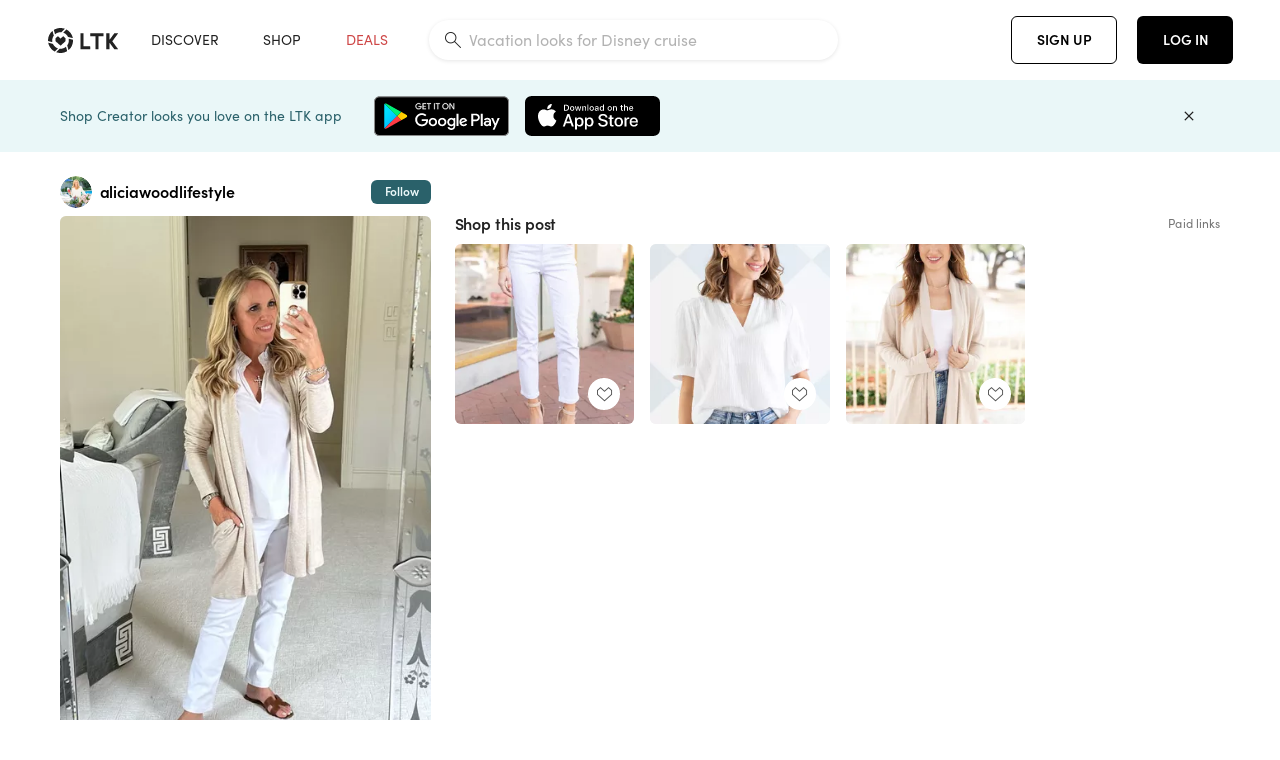

--- FILE ---
content_type: text/html; charset=utf-8
request_url: https://www.shopltk.com/explore/aliciawoodlifestyle/posts/a5bcbe62-cff1-11ed-8974-0242ac110004
body_size: 95872
content:
<!doctype html>
<html data-n-head-ssr lang="en" data-n-head="%7B%22lang%22:%7B%22ssr%22:%22en%22%7D%7D">
  <head >
    <meta data-n-head="ssr" data-hid="charset" charset="utf-8"><meta data-n-head="ssr" name="viewport" content="width=device-width, initial-scale=1"><meta data-n-head="ssr" name="referrer" content="always"><meta data-n-head="ssr" name="color-scheme" content="light"><meta data-n-head="ssr" name="application-name" content="LTK"><meta data-n-head="ssr" name="msapplication-TileColor" content="#FFFFFF"><meta data-n-head="ssr" name="msapplication-TileImage" content="/favicon-144.png?v=4"><meta data-n-head="ssr" data-hid="mobile-web-app-capable" name="mobile-web-app-capable" content="yes"><meta data-n-head="ssr" data-hid="apple-mobile-web-app-capable" name="apple-mobile-web-app-capable" content="yes"><meta data-n-head="ssr" data-hid="apple-mobile-web-app-status-bar-style" name="apple-mobile-web-app-status-bar-style" content="default"><meta data-n-head="ssr" data-hid="apple-mobile-web-app-title" name="apple-mobile-web-app-title" content="LTK"><meta data-n-head="ssr" data-hid="theme-color" name="theme-color" content="#FFFFFF"><meta data-n-head="ssr" data-hid="og:type" name="og:type" property="og:type" content="website"><meta data-n-head="ssr" data-hid="og:site_name" name="og:site_name" property="og:site_name" content="LTK"><meta data-n-head="ssr" data-hid="twitter:site" name="twitter:site" property="twitter:site" content="@liketoknow.it"><meta data-n-head="ssr" data-hid="twitter:creator" name="twitter:creator" property="twitter:creator" content="@liketoknow.it"><meta data-n-head="ssr" data-hid="og:title" property="og:title" content="aliciawoodlifestyle on LTK"><meta data-n-head="ssr" data-hid="description" name="description" content="Shop the latest from aliciawoodlifestyle on LTK, the easiest way to shop everything from your favorite creators."><meta data-n-head="ssr" data-hid="og:description" property="og:description" content="Shop the latest from aliciawoodlifestyle on LTK, the easiest way to shop everything from your favorite creators."><meta data-n-head="ssr" data-hid="og:url" property="og:url" content="https://www.shopltk.com/explore/aliciawoodlifestyle/posts/a5bcbe62-cff1-11ed-8974-0242ac110004"><meta data-n-head="ssr" data-hid="al:ios:url" property="al:ios:url" content="com.rewardstyle.ltk://explore/aliciawoodlifestyle/posts/a5bcbe62-cff1-11ed-8974-0242ac110004"><meta data-n-head="ssr" data-hid="al:ios:app_name" property="al:ios:app_name" content="LTK"><meta data-n-head="ssr" data-hid="al:ios:app_store_id" property="al:ios:app_store_id" content="1154027990"><meta data-n-head="ssr" data-hid="al:android:url" property="al:android:url" content="com.rewardstyle.liketoknowit://explore/aliciawoodlifestyle/posts/a5bcbe62-cff1-11ed-8974-0242ac110004"><meta data-n-head="ssr" data-hid="al:android:app_name" property="al:android:app_name" content="LTK"><meta data-n-head="ssr" data-hid="al:android:package" property="al:android:package" content="com.rewardstyle.liketoknowit"><meta data-n-head="ssr" data-hid="branch:deeplink:$deeplink_path" property="branch:deeplink:$deeplink_path" content="/explore/aliciawoodlifestyle/posts/a5bcbe62-cff1-11ed-8974-0242ac110004"><meta data-n-head="ssr" data-hid="branch:deeplink:app_url" property="branch:deeplink:app_url" content="explore/aliciawoodlifestyle/posts/a5bcbe62-cff1-11ed-8974-0242ac110004"><meta data-n-head="ssr" data-hid="branch:deeplink:title" property="branch:deeplink:title" content="Get my full shop experience"><meta data-n-head="ssr" data-hid="branch:deeplink:subtitle" property="branch:deeplink:subtitle" content="Download the LTK app now to shop all of my favorite finds in one place."><meta data-n-head="ssr" data-hid="branch:deeplink:button" property="branch:deeplink:button" content="Get the free LTK app"><meta data-n-head="ssr" data-hid="branch:deeplink:getButton" property="branch:deeplink:getButton" content="GET"><meta data-n-head="ssr" data-hid="branch:deeplink:openButton" property="branch:deeplink:openButton" content="OPEN"><meta data-n-head="ssr" data-hid="branch:deeplink:page" property="branch:deeplink:page" content="post_page"><meta data-n-head="ssr" data-hid="branch:deeplink:continue" property="branch:deeplink:continue" content="Continue on web"><meta data-n-head="ssr" data-hid="branch:deeplink:title_treatment" property="branch:deeplink:title_treatment" content="Get my full LTK experience"><meta data-n-head="ssr" data-hid="branch:deeplink:subtitle_treatment" property="branch:deeplink:subtitle_treatment" content="Download the LTK app to shop my favorites and get notified when I post fresh content."><meta data-n-head="ssr" data-hid="branch:deeplink:button_treatment" property="branch:deeplink:button_treatment" content="Get the LTK app"><meta data-n-head="ssr" data-hid="branch:deeplink:avatarUrl" property="branch:deeplink:avatarUrl" content="https://avatar-cdn.liketoknow.it/4c51c80d-ff30-11e5-96ef-22000b0f8f3a.db93fee5-e956-4033-99d0-880d1b4a3309"><meta data-n-head="ssr" data-hid="og:image" property="og:image" content="https://product-images-cdn.liketoknow.it/mlhLeWNtKopTTtmQvMpxBm0cpJxcq16DdZb1ay.jVT0XzBKVFI3PY1fnkFeH7jwri_Yn_UqW2lH9Wf6T_sk9v8tBrU0FrbINOGlyvjgZOFjMNdN9YVrfTHF_v2fC0.XwVySYUV96QB0RtEhmEy.dgpJHV8bN8LVgwzRaVJj56b8D0TAbpE2NFuIw9iI-"><meta data-n-head="ssr" data-hid="og:image:secure_url" property="og:image:secure_url" content="https://product-images-cdn.liketoknow.it/mlhLeWNtKopTTtmQvMpxBm0cpJxcq16DdZb1ay.jVT0XzBKVFI3PY1fnkFeH7jwri_Yn_UqW2lH9Wf6T_sk9v8tBrU0FrbINOGlyvjgZOFjMNdN9YVrfTHF_v2fC0.XwVySYUV96QB0RtEhmEy.dgpJHV8bN8LVgwzRaVJj56b8D0TAbpE2NFuIw9iI-"><meta data-n-head="ssr" data-hid="og:image:width" property="og:image:width" content="1152"><meta data-n-head="ssr" data-hid="og:image:height" property="og:image:height" content="1728"><meta data-n-head="ssr" data-hid="twitter:card" name="twitter:card" content="summary_large_image"><title>aliciawoodlifestyle on LTK</title><link data-n-head="ssr" rel="icon" type="image/png" href="/favicon.png?v=4" sizes="32x32"><link data-n-head="ssr" rel="icon" type="image/png" href="/favicon-128.png?v=4" sizes="128x128"><link data-n-head="ssr" rel="icon" type="image/png" href="/favicon-192.png?v=4" sizes="192x192"><link data-n-head="ssr" rel="shortcut icon" type="image/png" href="/favicon-196.png?v=4" sizes="196x196"><link data-n-head="ssr" rel="apple-touch-icon" href="/favicon-152.png?v=4" sizes="152x152"><link data-n-head="ssr" rel="apple-touch-icon" href="/favicon-180.png?v=4" sizes="180x180"><link data-n-head="ssr" data-hid="apple-touch-startup-image-iphonexsmax" rel="apple-touch-startup-image" href="/static/icons/splash_iphonexsmax_1242x2688.6b17fa.png" media="(device-width: 414px) and (device-height: 896px) and (-webkit-device-pixel-ratio: 3)"><link data-n-head="ssr" data-hid="apple-touch-startup-image-iphonexr" rel="apple-touch-startup-image" href="/static/icons/splash_iphonexr_828x1792.6b17fa.png" media="(device-width: 414px) and (device-height: 896px) and (-webkit-device-pixel-ratio: 2)"><link data-n-head="ssr" data-hid="apple-touch-startup-image-iphonex" rel="apple-touch-startup-image" href="/static/icons/splash_iphonex_1125x2436.6b17fa.png" media="(device-width: 375px) and (device-height: 812px) and (-webkit-device-pixel-ratio: 3)"><link data-n-head="ssr" data-hid="apple-touch-startup-image-iphoneplus" rel="apple-touch-startup-image" href="/static/icons/splash_iphoneplus_1242x2208.6b17fa.png" media="(device-width: 414px) and (device-height: 736px) and (-webkit-device-pixel-ratio: 3)"><link data-n-head="ssr" data-hid="apple-touch-startup-image-iphone6" rel="apple-touch-startup-image" href="/static/icons/splash_iphone6_750x1334.6b17fa.png" media="(device-width: 375px) and (device-height: 667px) and (-webkit-device-pixel-ratio: 2)"><link data-n-head="ssr" data-hid="apple-touch-startup-image-iphone5" rel="apple-touch-startup-image" href="/static/icons/splash_iphone5_640x1136.6b17fa.png" media="(device-width: 320px) and (device-height: 568px) and (-webkit-device-pixel-ratio: 2)"><link data-n-head="ssr" data-hid="shortcut-icon" rel="shortcut icon" href="/static/icons/icon_64x64.6b17fa.png"><link data-n-head="ssr" data-hid="apple-touch-icon" rel="apple-touch-icon" href="/static/icons/icon_512x512.6b17fa.png" sizes="512x512"><link data-n-head="ssr" media="(device-width: 320px) and (device-height: 568px) and (-webkit-device-pixel-ratio: 2)" rel="apple-touch-startup-image" data-hid="apple-touch-startup-image-iphonese"><link data-n-head="ssr" media="(device-width: 768px) and (device-height: 1024px) and (-webkit-device-pixel-ratio: 2)" rel="apple-touch-startup-image" data-hid="apple-touch-startup-image-ipad"><link data-n-head="ssr" media="(device-width: 834px) and (device-height: 1112px) and (-webkit-device-pixel-ratio: 2)" rel="apple-touch-startup-image" data-hid="apple-touch-startup-image-ipadpro1"><link data-n-head="ssr" media="(device-width: 834px) and (device-height: 1194px) and (-webkit-device-pixel-ratio: 2)" rel="apple-touch-startup-image" data-hid="apple-touch-startup-image-ipadpro2"><link data-n-head="ssr" media="(device-width: 1024px) and (device-height: 1366px) and (-webkit-device-pixel-ratio: 2)" rel="apple-touch-startup-image" data-hid="apple-touch-startup-image-ipadpro3"><link data-n-head="ssr" rel="manifest" href="/static/manifest.2afe73c5.json" data-hid="manifest"><link data-n-head="ssr" rel="canonical" href="https://www.shopltk.com/explore/aliciawoodlifestyle/posts/a5bcbe62-cff1-11ed-8974-0242ac110004"><link data-n-head="ssr" vmid="preload" rel="preload" as="image" imagesrcset="https://product-images-cdn.liketoknow.it/mlhLeWNtKopTTtmQvMpxBm0cpJxcq16DdZb1ay.jVT0XzBKVFI3PY1fnkFeH7jwri_Yn_UqW2lH9Wf6T_sk9v8tBrU0FrbINOGlyvjgZOFjMNdN9YVrfTHF_v2fC0.XwVySYUV96QB0RtEhmEy.dgpJHV8bN8LVgwzRaVJj56b8D0TAbpE2NFuIw9iI-?v=0&amp;auto=format&amp;fm=webp&amp;w=450&amp;q=80&amp;dpr=1 1x, https://product-images-cdn.liketoknow.it/mlhLeWNtKopTTtmQvMpxBm0cpJxcq16DdZb1ay.jVT0XzBKVFI3PY1fnkFeH7jwri_Yn_UqW2lH9Wf6T_sk9v8tBrU0FrbINOGlyvjgZOFjMNdN9YVrfTHF_v2fC0.XwVySYUV96QB0RtEhmEy.dgpJHV8bN8LVgwzRaVJj56b8D0TAbpE2NFuIw9iI-?v=0&amp;auto=format&amp;fm=webp&amp;w=450&amp;q=80&amp;dpr=2 2x, https://product-images-cdn.liketoknow.it/mlhLeWNtKopTTtmQvMpxBm0cpJxcq16DdZb1ay.jVT0XzBKVFI3PY1fnkFeH7jwri_Yn_UqW2lH9Wf6T_sk9v8tBrU0FrbINOGlyvjgZOFjMNdN9YVrfTHF_v2fC0.XwVySYUV96QB0RtEhmEy.dgpJHV8bN8LVgwzRaVJj56b8D0TAbpE2NFuIw9iI-?v=0&amp;auto=format&amp;fm=webp&amp;w=450&amp;q=80&amp;dpr=3 3x"><style data-n-head="vuetify" type="text/css" id="vuetify-theme-stylesheet" nonce="undefined">:root {
  --v-anchor-base: #0469E0;
  --v-primary-base: #000000;
  --v-secondary-base: #5f797d;
  --v-accent-base: #b4d6db;
  --v-error-base: #fe636d;
  --v-info-base: #2196f3;
  --v-success-base: #51ca98;
  --v-warning-base: #ffb300;
  --v-ltk-black-base: #000000;
  --v-ltk-white-base: #ffffff;
  --v-grey-80-base: #222222;
  --v-grey-70-base: #525252;
  --v-grey-50-base: #757575;
  --v-disabled-grey-base: #9e9e9e;
  --v-grey-30-base: #cccccc;
  --v-grey-20-base: #ebebeb;
  --v-grey-10-base: #f0f0f0;
  --v-grey-5-base: #fafafa;
  --v-success-50-base: #1b8659;
  --v-success-40-base: #51ca98;
  --v-success-20-base: #91e3c1;
  --v-success-10-base: #def3ea;
  --v-success-90-base: #0f4b32;
  --v-warning-40-base: #ffb300;
  --v-warning-20-base: #fed983;
  --v-warning-10-base: #feeecd;
  --v-warning-90-base: #664800;
  --v-error-50-base: #ce4646;
  --v-error-40-base: #fe636d;
  --v-error-20-base: #ef9086;
  --v-error-10-base: #fde9e8;
  --v-error-90-base: #5d1710;
  --v-link-light-base: #0469e0;
  --v-link-dark-base: #43b9d3;
  --v-secondary-70-base: #2d3c3f;
  --v-secondary-60-base: #2a616a;
  --v-secondary-50-base: #5f797d;
  --v-secondary-30-base: #b4d6db;
  --v-secondary-20-base: #d7f0f0;
  --v-secondary-10-base: #eaf7f8;
  --v-creator-secondary-70-base: #13183d;
  --v-creator-secondary-60-base: #3c576d;
  --v-creator-secondary-50-base: #5d7a79;
  --v-creator-secondary-30-base: #90a9aa;
  --v-creator-secondary-20-base: #b0c6c3;
  --v-creator-secondary-10-base: #d3e1de;
  --v-brand-secondary-70-base: #2c432d;
  --v-brand-secondary-60-base: #527a70;
  --v-brand-secondary-50-base: #577f68;
  --v-brand-secondary-30-base: #96c0a7;
  --v-brand-secondary-20-base: #b6d5bf;
  --v-brand-secondary-10-base: #d9eadc;
  --v-warm-grey-40-base: #cdc5ba;
  --v-warm-grey-30-base: #e6e2dc;
  --v-warm-grey-20-base: #ebe8e3;
  --v-warm-grey-10-base: #f5f4f3;
  --v-warm-grey-5-base: #faf9f8;
  --v-dusty-rose-40-base: #a4999a;
  --v-dusty-rose-30-base: #dbd6d7;
  --v-dusty-rose-20-base: #e5ddde;
  --v-dusty-rose-10-base: #edebeb;
  --v-dusty-rose-5-base: #f8f6f7;
  --v-creamy-tan-40-base: #ebd7c0;
  --v-creamy-tan-30-base: #f0e2d0;
  --v-creamy-tan-20-base: #f7efe6;
  --v-creamy-tan-10-base: #fbf7f2;
  --v-creamy-tan-5-base: #fdfcfa;
}

.v-application a { color: var(--v-anchor-base); }
.v-application .primary {
  background-color: var(--v-primary-base) !important;
  border-color: var(--v-primary-base) !important;
}
.v-application .primary--text {
  color: var(--v-primary-base) !important;
  caret-color: var(--v-primary-base) !important;
}
.v-application .secondary {
  background-color: var(--v-secondary-base) !important;
  border-color: var(--v-secondary-base) !important;
}
.v-application .secondary--text {
  color: var(--v-secondary-base) !important;
  caret-color: var(--v-secondary-base) !important;
}
.v-application .accent {
  background-color: var(--v-accent-base) !important;
  border-color: var(--v-accent-base) !important;
}
.v-application .accent--text {
  color: var(--v-accent-base) !important;
  caret-color: var(--v-accent-base) !important;
}
.v-application .error {
  background-color: var(--v-error-base) !important;
  border-color: var(--v-error-base) !important;
}
.v-application .error--text {
  color: var(--v-error-base) !important;
  caret-color: var(--v-error-base) !important;
}
.v-application .info {
  background-color: var(--v-info-base) !important;
  border-color: var(--v-info-base) !important;
}
.v-application .info--text {
  color: var(--v-info-base) !important;
  caret-color: var(--v-info-base) !important;
}
.v-application .success {
  background-color: var(--v-success-base) !important;
  border-color: var(--v-success-base) !important;
}
.v-application .success--text {
  color: var(--v-success-base) !important;
  caret-color: var(--v-success-base) !important;
}
.v-application .warning {
  background-color: var(--v-warning-base) !important;
  border-color: var(--v-warning-base) !important;
}
.v-application .warning--text {
  color: var(--v-warning-base) !important;
  caret-color: var(--v-warning-base) !important;
}
.v-application .ltk-black {
  background-color: var(--v-ltk-black-base) !important;
  border-color: var(--v-ltk-black-base) !important;
}
.v-application .ltk-black--text {
  color: var(--v-ltk-black-base) !important;
  caret-color: var(--v-ltk-black-base) !important;
}
.v-application .ltk-white {
  background-color: var(--v-ltk-white-base) !important;
  border-color: var(--v-ltk-white-base) !important;
}
.v-application .ltk-white--text {
  color: var(--v-ltk-white-base) !important;
  caret-color: var(--v-ltk-white-base) !important;
}
.v-application .grey-80 {
  background-color: var(--v-grey-80-base) !important;
  border-color: var(--v-grey-80-base) !important;
}
.v-application .grey-80--text {
  color: var(--v-grey-80-base) !important;
  caret-color: var(--v-grey-80-base) !important;
}
.v-application .grey-70 {
  background-color: var(--v-grey-70-base) !important;
  border-color: var(--v-grey-70-base) !important;
}
.v-application .grey-70--text {
  color: var(--v-grey-70-base) !important;
  caret-color: var(--v-grey-70-base) !important;
}
.v-application .grey-50 {
  background-color: var(--v-grey-50-base) !important;
  border-color: var(--v-grey-50-base) !important;
}
.v-application .grey-50--text {
  color: var(--v-grey-50-base) !important;
  caret-color: var(--v-grey-50-base) !important;
}
.v-application .disabled-grey {
  background-color: var(--v-disabled-grey-base) !important;
  border-color: var(--v-disabled-grey-base) !important;
}
.v-application .disabled-grey--text {
  color: var(--v-disabled-grey-base) !important;
  caret-color: var(--v-disabled-grey-base) !important;
}
.v-application .grey-30 {
  background-color: var(--v-grey-30-base) !important;
  border-color: var(--v-grey-30-base) !important;
}
.v-application .grey-30--text {
  color: var(--v-grey-30-base) !important;
  caret-color: var(--v-grey-30-base) !important;
}
.v-application .grey-20 {
  background-color: var(--v-grey-20-base) !important;
  border-color: var(--v-grey-20-base) !important;
}
.v-application .grey-20--text {
  color: var(--v-grey-20-base) !important;
  caret-color: var(--v-grey-20-base) !important;
}
.v-application .grey-10 {
  background-color: var(--v-grey-10-base) !important;
  border-color: var(--v-grey-10-base) !important;
}
.v-application .grey-10--text {
  color: var(--v-grey-10-base) !important;
  caret-color: var(--v-grey-10-base) !important;
}
.v-application .grey-5 {
  background-color: var(--v-grey-5-base) !important;
  border-color: var(--v-grey-5-base) !important;
}
.v-application .grey-5--text {
  color: var(--v-grey-5-base) !important;
  caret-color: var(--v-grey-5-base) !important;
}
.v-application .success-50 {
  background-color: var(--v-success-50-base) !important;
  border-color: var(--v-success-50-base) !important;
}
.v-application .success-50--text {
  color: var(--v-success-50-base) !important;
  caret-color: var(--v-success-50-base) !important;
}
.v-application .success-40 {
  background-color: var(--v-success-40-base) !important;
  border-color: var(--v-success-40-base) !important;
}
.v-application .success-40--text {
  color: var(--v-success-40-base) !important;
  caret-color: var(--v-success-40-base) !important;
}
.v-application .success-20 {
  background-color: var(--v-success-20-base) !important;
  border-color: var(--v-success-20-base) !important;
}
.v-application .success-20--text {
  color: var(--v-success-20-base) !important;
  caret-color: var(--v-success-20-base) !important;
}
.v-application .success-10 {
  background-color: var(--v-success-10-base) !important;
  border-color: var(--v-success-10-base) !important;
}
.v-application .success-10--text {
  color: var(--v-success-10-base) !important;
  caret-color: var(--v-success-10-base) !important;
}
.v-application .success-90 {
  background-color: var(--v-success-90-base) !important;
  border-color: var(--v-success-90-base) !important;
}
.v-application .success-90--text {
  color: var(--v-success-90-base) !important;
  caret-color: var(--v-success-90-base) !important;
}
.v-application .warning-40 {
  background-color: var(--v-warning-40-base) !important;
  border-color: var(--v-warning-40-base) !important;
}
.v-application .warning-40--text {
  color: var(--v-warning-40-base) !important;
  caret-color: var(--v-warning-40-base) !important;
}
.v-application .warning-20 {
  background-color: var(--v-warning-20-base) !important;
  border-color: var(--v-warning-20-base) !important;
}
.v-application .warning-20--text {
  color: var(--v-warning-20-base) !important;
  caret-color: var(--v-warning-20-base) !important;
}
.v-application .warning-10 {
  background-color: var(--v-warning-10-base) !important;
  border-color: var(--v-warning-10-base) !important;
}
.v-application .warning-10--text {
  color: var(--v-warning-10-base) !important;
  caret-color: var(--v-warning-10-base) !important;
}
.v-application .warning-90 {
  background-color: var(--v-warning-90-base) !important;
  border-color: var(--v-warning-90-base) !important;
}
.v-application .warning-90--text {
  color: var(--v-warning-90-base) !important;
  caret-color: var(--v-warning-90-base) !important;
}
.v-application .error-50 {
  background-color: var(--v-error-50-base) !important;
  border-color: var(--v-error-50-base) !important;
}
.v-application .error-50--text {
  color: var(--v-error-50-base) !important;
  caret-color: var(--v-error-50-base) !important;
}
.v-application .error-40 {
  background-color: var(--v-error-40-base) !important;
  border-color: var(--v-error-40-base) !important;
}
.v-application .error-40--text {
  color: var(--v-error-40-base) !important;
  caret-color: var(--v-error-40-base) !important;
}
.v-application .error-20 {
  background-color: var(--v-error-20-base) !important;
  border-color: var(--v-error-20-base) !important;
}
.v-application .error-20--text {
  color: var(--v-error-20-base) !important;
  caret-color: var(--v-error-20-base) !important;
}
.v-application .error-10 {
  background-color: var(--v-error-10-base) !important;
  border-color: var(--v-error-10-base) !important;
}
.v-application .error-10--text {
  color: var(--v-error-10-base) !important;
  caret-color: var(--v-error-10-base) !important;
}
.v-application .error-90 {
  background-color: var(--v-error-90-base) !important;
  border-color: var(--v-error-90-base) !important;
}
.v-application .error-90--text {
  color: var(--v-error-90-base) !important;
  caret-color: var(--v-error-90-base) !important;
}
.v-application .link-light {
  background-color: var(--v-link-light-base) !important;
  border-color: var(--v-link-light-base) !important;
}
.v-application .link-light--text {
  color: var(--v-link-light-base) !important;
  caret-color: var(--v-link-light-base) !important;
}
.v-application .link-dark {
  background-color: var(--v-link-dark-base) !important;
  border-color: var(--v-link-dark-base) !important;
}
.v-application .link-dark--text {
  color: var(--v-link-dark-base) !important;
  caret-color: var(--v-link-dark-base) !important;
}
.v-application .secondary-70 {
  background-color: var(--v-secondary-70-base) !important;
  border-color: var(--v-secondary-70-base) !important;
}
.v-application .secondary-70--text {
  color: var(--v-secondary-70-base) !important;
  caret-color: var(--v-secondary-70-base) !important;
}
.v-application .secondary-60 {
  background-color: var(--v-secondary-60-base) !important;
  border-color: var(--v-secondary-60-base) !important;
}
.v-application .secondary-60--text {
  color: var(--v-secondary-60-base) !important;
  caret-color: var(--v-secondary-60-base) !important;
}
.v-application .secondary-50 {
  background-color: var(--v-secondary-50-base) !important;
  border-color: var(--v-secondary-50-base) !important;
}
.v-application .secondary-50--text {
  color: var(--v-secondary-50-base) !important;
  caret-color: var(--v-secondary-50-base) !important;
}
.v-application .secondary-30 {
  background-color: var(--v-secondary-30-base) !important;
  border-color: var(--v-secondary-30-base) !important;
}
.v-application .secondary-30--text {
  color: var(--v-secondary-30-base) !important;
  caret-color: var(--v-secondary-30-base) !important;
}
.v-application .secondary-20 {
  background-color: var(--v-secondary-20-base) !important;
  border-color: var(--v-secondary-20-base) !important;
}
.v-application .secondary-20--text {
  color: var(--v-secondary-20-base) !important;
  caret-color: var(--v-secondary-20-base) !important;
}
.v-application .secondary-10 {
  background-color: var(--v-secondary-10-base) !important;
  border-color: var(--v-secondary-10-base) !important;
}
.v-application .secondary-10--text {
  color: var(--v-secondary-10-base) !important;
  caret-color: var(--v-secondary-10-base) !important;
}
.v-application .creator-secondary-70 {
  background-color: var(--v-creator-secondary-70-base) !important;
  border-color: var(--v-creator-secondary-70-base) !important;
}
.v-application .creator-secondary-70--text {
  color: var(--v-creator-secondary-70-base) !important;
  caret-color: var(--v-creator-secondary-70-base) !important;
}
.v-application .creator-secondary-60 {
  background-color: var(--v-creator-secondary-60-base) !important;
  border-color: var(--v-creator-secondary-60-base) !important;
}
.v-application .creator-secondary-60--text {
  color: var(--v-creator-secondary-60-base) !important;
  caret-color: var(--v-creator-secondary-60-base) !important;
}
.v-application .creator-secondary-50 {
  background-color: var(--v-creator-secondary-50-base) !important;
  border-color: var(--v-creator-secondary-50-base) !important;
}
.v-application .creator-secondary-50--text {
  color: var(--v-creator-secondary-50-base) !important;
  caret-color: var(--v-creator-secondary-50-base) !important;
}
.v-application .creator-secondary-30 {
  background-color: var(--v-creator-secondary-30-base) !important;
  border-color: var(--v-creator-secondary-30-base) !important;
}
.v-application .creator-secondary-30--text {
  color: var(--v-creator-secondary-30-base) !important;
  caret-color: var(--v-creator-secondary-30-base) !important;
}
.v-application .creator-secondary-20 {
  background-color: var(--v-creator-secondary-20-base) !important;
  border-color: var(--v-creator-secondary-20-base) !important;
}
.v-application .creator-secondary-20--text {
  color: var(--v-creator-secondary-20-base) !important;
  caret-color: var(--v-creator-secondary-20-base) !important;
}
.v-application .creator-secondary-10 {
  background-color: var(--v-creator-secondary-10-base) !important;
  border-color: var(--v-creator-secondary-10-base) !important;
}
.v-application .creator-secondary-10--text {
  color: var(--v-creator-secondary-10-base) !important;
  caret-color: var(--v-creator-secondary-10-base) !important;
}
.v-application .brand-secondary-70 {
  background-color: var(--v-brand-secondary-70-base) !important;
  border-color: var(--v-brand-secondary-70-base) !important;
}
.v-application .brand-secondary-70--text {
  color: var(--v-brand-secondary-70-base) !important;
  caret-color: var(--v-brand-secondary-70-base) !important;
}
.v-application .brand-secondary-60 {
  background-color: var(--v-brand-secondary-60-base) !important;
  border-color: var(--v-brand-secondary-60-base) !important;
}
.v-application .brand-secondary-60--text {
  color: var(--v-brand-secondary-60-base) !important;
  caret-color: var(--v-brand-secondary-60-base) !important;
}
.v-application .brand-secondary-50 {
  background-color: var(--v-brand-secondary-50-base) !important;
  border-color: var(--v-brand-secondary-50-base) !important;
}
.v-application .brand-secondary-50--text {
  color: var(--v-brand-secondary-50-base) !important;
  caret-color: var(--v-brand-secondary-50-base) !important;
}
.v-application .brand-secondary-30 {
  background-color: var(--v-brand-secondary-30-base) !important;
  border-color: var(--v-brand-secondary-30-base) !important;
}
.v-application .brand-secondary-30--text {
  color: var(--v-brand-secondary-30-base) !important;
  caret-color: var(--v-brand-secondary-30-base) !important;
}
.v-application .brand-secondary-20 {
  background-color: var(--v-brand-secondary-20-base) !important;
  border-color: var(--v-brand-secondary-20-base) !important;
}
.v-application .brand-secondary-20--text {
  color: var(--v-brand-secondary-20-base) !important;
  caret-color: var(--v-brand-secondary-20-base) !important;
}
.v-application .brand-secondary-10 {
  background-color: var(--v-brand-secondary-10-base) !important;
  border-color: var(--v-brand-secondary-10-base) !important;
}
.v-application .brand-secondary-10--text {
  color: var(--v-brand-secondary-10-base) !important;
  caret-color: var(--v-brand-secondary-10-base) !important;
}
.v-application .warm-grey-40 {
  background-color: var(--v-warm-grey-40-base) !important;
  border-color: var(--v-warm-grey-40-base) !important;
}
.v-application .warm-grey-40--text {
  color: var(--v-warm-grey-40-base) !important;
  caret-color: var(--v-warm-grey-40-base) !important;
}
.v-application .warm-grey-30 {
  background-color: var(--v-warm-grey-30-base) !important;
  border-color: var(--v-warm-grey-30-base) !important;
}
.v-application .warm-grey-30--text {
  color: var(--v-warm-grey-30-base) !important;
  caret-color: var(--v-warm-grey-30-base) !important;
}
.v-application .warm-grey-20 {
  background-color: var(--v-warm-grey-20-base) !important;
  border-color: var(--v-warm-grey-20-base) !important;
}
.v-application .warm-grey-20--text {
  color: var(--v-warm-grey-20-base) !important;
  caret-color: var(--v-warm-grey-20-base) !important;
}
.v-application .warm-grey-10 {
  background-color: var(--v-warm-grey-10-base) !important;
  border-color: var(--v-warm-grey-10-base) !important;
}
.v-application .warm-grey-10--text {
  color: var(--v-warm-grey-10-base) !important;
  caret-color: var(--v-warm-grey-10-base) !important;
}
.v-application .warm-grey-5 {
  background-color: var(--v-warm-grey-5-base) !important;
  border-color: var(--v-warm-grey-5-base) !important;
}
.v-application .warm-grey-5--text {
  color: var(--v-warm-grey-5-base) !important;
  caret-color: var(--v-warm-grey-5-base) !important;
}
.v-application .dusty-rose-40 {
  background-color: var(--v-dusty-rose-40-base) !important;
  border-color: var(--v-dusty-rose-40-base) !important;
}
.v-application .dusty-rose-40--text {
  color: var(--v-dusty-rose-40-base) !important;
  caret-color: var(--v-dusty-rose-40-base) !important;
}
.v-application .dusty-rose-30 {
  background-color: var(--v-dusty-rose-30-base) !important;
  border-color: var(--v-dusty-rose-30-base) !important;
}
.v-application .dusty-rose-30--text {
  color: var(--v-dusty-rose-30-base) !important;
  caret-color: var(--v-dusty-rose-30-base) !important;
}
.v-application .dusty-rose-20 {
  background-color: var(--v-dusty-rose-20-base) !important;
  border-color: var(--v-dusty-rose-20-base) !important;
}
.v-application .dusty-rose-20--text {
  color: var(--v-dusty-rose-20-base) !important;
  caret-color: var(--v-dusty-rose-20-base) !important;
}
.v-application .dusty-rose-10 {
  background-color: var(--v-dusty-rose-10-base) !important;
  border-color: var(--v-dusty-rose-10-base) !important;
}
.v-application .dusty-rose-10--text {
  color: var(--v-dusty-rose-10-base) !important;
  caret-color: var(--v-dusty-rose-10-base) !important;
}
.v-application .dusty-rose-5 {
  background-color: var(--v-dusty-rose-5-base) !important;
  border-color: var(--v-dusty-rose-5-base) !important;
}
.v-application .dusty-rose-5--text {
  color: var(--v-dusty-rose-5-base) !important;
  caret-color: var(--v-dusty-rose-5-base) !important;
}
.v-application .creamy-tan-40 {
  background-color: var(--v-creamy-tan-40-base) !important;
  border-color: var(--v-creamy-tan-40-base) !important;
}
.v-application .creamy-tan-40--text {
  color: var(--v-creamy-tan-40-base) !important;
  caret-color: var(--v-creamy-tan-40-base) !important;
}
.v-application .creamy-tan-30 {
  background-color: var(--v-creamy-tan-30-base) !important;
  border-color: var(--v-creamy-tan-30-base) !important;
}
.v-application .creamy-tan-30--text {
  color: var(--v-creamy-tan-30-base) !important;
  caret-color: var(--v-creamy-tan-30-base) !important;
}
.v-application .creamy-tan-20 {
  background-color: var(--v-creamy-tan-20-base) !important;
  border-color: var(--v-creamy-tan-20-base) !important;
}
.v-application .creamy-tan-20--text {
  color: var(--v-creamy-tan-20-base) !important;
  caret-color: var(--v-creamy-tan-20-base) !important;
}
.v-application .creamy-tan-10 {
  background-color: var(--v-creamy-tan-10-base) !important;
  border-color: var(--v-creamy-tan-10-base) !important;
}
.v-application .creamy-tan-10--text {
  color: var(--v-creamy-tan-10-base) !important;
  caret-color: var(--v-creamy-tan-10-base) !important;
}
.v-application .creamy-tan-5 {
  background-color: var(--v-creamy-tan-5-base) !important;
  border-color: var(--v-creamy-tan-5-base) !important;
}
.v-application .creamy-tan-5--text {
  color: var(--v-creamy-tan-5-base) !important;
  caret-color: var(--v-creamy-tan-5-base) !important;
}</style><script data-n-head="ssr" data-hid="gtm-script">window['dataLayer']=[];if(!window._gtm_init){window._gtm_init=1;(function(w,n,d,m,e,p){w[d]=(w[d]==1||n[d]=='yes'||n[d]==1||n[m]==1||(w[e]&&w[e][p]&&w[e][p]()))?1:0})(window,navigator,'doNotTrack','msDoNotTrack','external','msTrackingProtectionEnabled');(function(w,d,s,l,x,y){w[x]={};w._gtm_inject=function(i){if(w.doNotTrack||w[x][i])return;w[x][i]=1;w[l]=w[l]||[];w[l].push({'gtm.start':new Date().getTime(),event:'gtm.js'});var f=d.getElementsByTagName(s)[0],j=d.createElement(s);j.async=true;j.src='https://www.googletagmanager.com/gtm.js?id='+i;f.parentNode.insertBefore(j,f);}})(window,document,'script','dataLayer','_gtm_ids','_gtm_inject')};["GTM-TFZXHKL&"].forEach(function(i){window._gtm_inject(i)})</script><script data-n-head="ssr" type="application/ld+json">{"@context":"http://schema.org/","@type":"BlogPosting","sharedContent":{"@type":"CreativeWork","thumbnailUrl":"https://product-images-cdn.liketoknow.it/mlhLeWNtKopTTtmQvMpxBm0cpJxcq16DdZb1ay.jVT0XzBKVFI3PY1fnkFeH7jwri_Yn_UqW2lH9Wf6T_sk9v8tBrU0FrbINOGlyvjgZOFjMNdN9YVrfTHF_v2fC0.XwVySYUV96QB0RtEhmEy.dgpJHV8bN8LVgwzRaVJj56b8D0TAbpE2NFuIw9iI-","text":"Best cardigan for Spring and Travel!\nFavorite travel \nBest white shirt\nFavorite white jeans  \nEverything Fritz true to size top is XS and jeans are size 25 \n\n\n#LTKFind #LTKSeasonal #LTKstyletip"},"articleBody":"Best cardigan for Spring and Travel!\nFavorite travel \nBest white shirt\nFavorite white jeans  \nEverything Fritz true to size top is XS and jeans are size 25 \n\n\n#LTKFind #LTKSeasonal #LTKstyletip","creator":{"@type":"Organization","description":"Lifestyle Blog sharing Personal Style, Food/Entertaining, Home, Beauty &amp;amp; Travel\n5’2” Size 0/XS\nIG @aliciawoodlifestyle\nwww.AliciaWoodLifestyle.com","logo":"https://avatar-cdn.liketoknow.it/4c51c80d-ff30-11e5-96ef-22000b0f8f3a.db93fee5-e956-4033-99d0-880d1b4a3309","name":"aliciawoodlifestyle | LTK","url":"https://www.shopltk.com/explore/aliciawoodlifestyle"},"datePublished":"2023-03-31T18:27:12+00:00","headline":"Kinsey Jeans Curated on LTK","image":"https://product-images-cdn.liketoknow.it/mlhLeWNtKopTTtmQvMpxBm0cpJxcq16DdZb1ay.jVT0XzBKVFI3PY1fnkFeH7jwri_Yn_UqW2lH9Wf6T_sk9v8tBrU0FrbINOGlyvjgZOFjMNdN9YVrfTHF_v2fC0.XwVySYUV96QB0RtEhmEy.dgpJHV8bN8LVgwzRaVJj56b8D0TAbpE2NFuIw9iI-","url":"https://www.shopltk.com/explore/aliciawoodlifestyle/posts/a5bcbe62-cff1-11ed-8974-0242ac110004"}</script><link rel="preload" href="/static/8d52f16.js" as="script"><link rel="preload" href="/static/6a93aef.js" as="script"><link rel="preload" href="/static/css/715a7ad.css" as="style"><link rel="preload" href="/static/a1a22bc.js" as="script"><link rel="preload" href="/static/css/f4b25c1.css" as="style"><link rel="preload" href="/static/3aa4381.js" as="script"><link rel="preload" href="/static/css/3384c50.css" as="style"><link rel="preload" href="/static/39de02a.js" as="script"><link rel="preload" href="/static/css/799f007.css" as="style"><link rel="preload" href="/static/aef158c.js" as="script"><link rel="preload" href="/static/css/046a22e.css" as="style"><link rel="preload" href="/static/fd23952.js" as="script"><link rel="preload" href="/static/css/ee5d34a.css" as="style"><link rel="preload" href="/static/f50164d.js" as="script"><link rel="preload" href="/static/css/beb8def.css" as="style"><link rel="preload" href="/static/cf5cd28.js" as="script"><link rel="stylesheet" href="/static/css/715a7ad.css"><link rel="stylesheet" href="/static/css/f4b25c1.css"><link rel="stylesheet" href="/static/css/3384c50.css"><link rel="stylesheet" href="/static/css/799f007.css"><link rel="stylesheet" href="/static/css/046a22e.css"><link rel="stylesheet" href="/static/css/ee5d34a.css"><link rel="stylesheet" href="/static/css/beb8def.css">
  </head>
  <body >
    <noscript data-n-head="ssr" data-hid="gtm-noscript" data-pbody="true"><iframe src="https://www.googletagmanager.com/ns.html?id=GTM-TFZXHKL&&" height="0" width="0" style="display:none;visibility:hidden" title="gtm"></iframe></noscript><div data-server-rendered="true" id="__nuxt"><!----><div id="__layout"><div data-app="true" data-fetch-key="DefaultLayout:0" id="app" class="v-application v-application--is-ltr theme--light"><div class="v-application--wrap"><header class="ltk-header site-header v-sheet theme--light elevation-0 v-toolbar v-app-bar v-app-bar--fixed" style="height:80px;margin-top:0px;transform:translateY(0px);left:0px;right:0px;" data-v-1082540e data-v-9dfe58f0><div class="v-toolbar__content" style="height:80px;"><div class="container flex-nowrap pa-0 branch-journeys-top white fill-height" data-v-1082540e><div class="v-toolbar__items" data-v-1082540e><a href="/" class="ltk-logo d-flex align-self-center pr-md-3 pr-xl-5 pl-3 pl-md-0" data-v-290a3398 data-v-1082540e><svg height="25px" width="70px" viewBox="0 0 70 25" fill="none" xmlns="http://www.w3.org/2000/svg" xmlns:xlink="http://www.w3.org/1999/xlink" data-v-290a3398><title data-v-290a3398>LTK</title> <path fill-rule="evenodd" clip-rule="evenodd" d="M18.0692 18.9455C18.0568 18.8992 18.0217 18.8624 17.9759 18.8478C17.9302 18.8332 17.8801 18.8429 17.8431 18.8734C16.1555 20.2595 13.9917 20.9333 11.8132 20.751C11.7715 20.7471 11.7303 20.7621 11.7011 20.792L8.40645 24.0878C8.37213 24.1221 8.35794 24.1716 8.3689 24.2188C8.37986 24.266 8.41442 24.3042 8.46036 24.3199C9.77623 24.7694 11.1574 24.9991 12.5483 25C14.8553 25.0001 17.1172 24.3634 19.0837 23.1603C19.136 23.1275 19.1608 23.0646 19.1449 23.0051L18.0692 18.9455ZM4.90108 15.8862L0.40818 14.6886C0.361852 14.6762 0.312366 14.6882 0.276985 14.7206C0.241604 14.7529 0.225234 14.801 0.233586 14.8481C0.846198 18.4078 3.43142 21.9022 6.66602 23.544C6.68503 23.5536 6.70597 23.5588 6.72728 23.5593C6.76564 23.5599 6.80261 23.5449 6.82958 23.5177L9.81178 20.5354C9.8461 20.5011 9.86029 20.4516 9.84933 20.4044C9.83837 20.3572 9.80381 20.3189 9.75787 20.3032C7.69643 19.5969 5.87085 17.9343 4.99358 15.965C4.97652 15.926 4.94241 15.8969 4.90108 15.8862ZM24.9488 11.7277L20.8621 10.7238C20.8151 10.7123 20.7655 10.7256 20.7307 10.7591C20.6959 10.7926 20.6808 10.8415 20.6906 10.8888C21.1451 13.1006 20.6152 15.5141 19.2742 17.3471C19.249 17.3812 19.2406 17.4248 19.2515 17.4657L20.4388 21.9462C20.451 21.9928 20.4864 22.03 20.5325 22.0446C20.5464 22.0489 20.5608 22.0513 20.5754 22.0513C20.6083 22.0511 20.6402 22.0394 20.6654 22.0183C23.5931 19.5694 25.2753 15.6754 25.0554 11.856C25.0523 11.7944 25.0089 11.7422 24.9488 11.7277ZM12.5526 10.5747L9.97964 8.26938C9.92634 8.22097 9.84486 8.22097 9.79156 8.26938L7.62414 10.213C7.59422 10.2395 7.57724 10.2776 7.57758 10.3175V13.155C7.57748 13.1948 7.59441 13.2329 7.62414 13.2595L12.4564 17.5921C12.4821 17.6153 12.5155 17.6283 12.5502 17.6283C12.5866 17.6293 12.6222 17.6164 12.6494 17.5921L17.4817 13.2595C17.5112 13.2327 17.528 13.1948 17.5282 13.155V10.3175C17.5284 10.2776 17.5114 10.2396 17.4817 10.213L15.3143 8.26938C15.2607 8.22117 15.1792 8.22117 15.1256 8.26938L12.5526 10.5747ZM4.56108 3.1033C4.54834 3.05708 4.51276 3.02059 4.46679 3.00659C4.42083 2.99259 4.37087 3.00303 4.33441 3.03426C1.47964 5.46118 -0.138883 9.15351 0.00936958 12.9106C0.0118837 12.9722 0.0543641 13.025 0.114126 13.0407L4.18494 14.1253C4.19672 14.1284 4.20887 14.1301 4.22108 14.1302V14.1332C4.26299 14.133 4.30266 14.1143 4.32938 14.0821C4.35611 14.0499 4.36715 14.0075 4.35953 13.9664C3.95337 11.8016 4.48634 9.44496 5.78692 7.66142C5.81268 7.62621 5.8206 7.58107 5.80836 7.53922L4.56108 3.1033ZM24.8091 9.92765C24.1408 6.44918 21.6695 3.14057 18.5139 1.49574C18.4592 1.46696 18.392 1.47738 18.3485 1.5214L15.3933 4.4964C15.3591 4.53017 15.345 4.57921 15.3559 4.62594C15.3663 4.67281 15.4001 4.7111 15.4454 4.72736C17.4021 5.43552 19.1584 7.03514 20.0277 8.90177C20.0457 8.94055 20.0804 8.96909 20.122 8.97937L24.637 10.0877C24.648 10.0907 24.6593 10.0921 24.6707 10.092V10.0945C24.7127 10.0945 24.7525 10.0758 24.7793 10.0435C24.806 10.0113 24.817 9.96879 24.8091 9.92765ZM16.8219 0.808682C16.811 0.7617 16.7768 0.723523 16.7312 0.707541C13.1542 -0.550524 9.10605 -0.113043 5.9027 1.87762C5.84943 1.91046 5.82443 1.97454 5.84144 2.03465L6.97477 6.0673C6.98776 6.11323 7.02332 6.14939 7.06912 6.16323C7.0826 6.16739 7.09665 6.16945 7.11077 6.16936C7.1443 6.16985 7.1769 6.15836 7.20266 6.13696C8.93588 4.69651 11.1793 4.01603 13.4231 4.25017C13.4656 4.25461 13.5077 4.23954 13.5377 4.20923L16.7845 0.939113C16.8186 0.904897 16.8327 0.855665 16.8219 0.808682ZM42.2547 7.92899C42.2547 8.09033 42.4251 8.30501 42.5561 8.30501H47.378V21.0319C47.378 21.1958 47.5052 21.3571 47.6362 21.3571H50.307C50.438 21.3571 50.5691 21.1926 50.5691 21.0319V8.30501H55.3078C55.4369 8.30501 55.6092 8.09033 55.6092 7.92899V5.61951C55.6092 5.45882 55.4388 5.24414 55.3078 5.24414H42.5561C42.427 5.24414 42.2547 5.45882 42.2547 5.61951V7.92899ZM61.4816 11.5779H61.7063L66.2275 5.45228C66.3277 5.29037 66.5103 5.19713 66.7012 5.21027H69.8031C69.8555 5.20477 69.9076 5.22253 69.9455 5.2588C69.9835 5.29507 70.0033 5.34613 69.9997 5.39828C69.9997 5.50562 69.9781 5.55897 69.8923 5.66631L64.2952 13.3058L69.8903 20.8672C69.9768 20.9746 69.9984 21.0286 69.9984 21.1359C70.002 21.1881 69.9821 21.2391 69.9442 21.2754C69.9063 21.3117 69.8542 21.3294 69.8018 21.3239H66.6999C66.5089 21.3371 66.3264 21.2438 66.2262 21.0819L61.705 14.9602H61.4835V20.9811C61.4835 21.1424 61.3525 21.3571 61.2214 21.3571H58.5507C58.4196 21.3571 58.2925 21.1958 58.2925 21.0318V5.56417C58.2925 5.40284 58.4236 5.24215 58.5507 5.24215H61.2214C61.3525 5.24215 61.4835 5.40284 61.4835 5.56417L61.4816 11.5779ZM41.9512 18.293H35.5777L35.5797 5.56415C35.5797 5.40281 35.4486 5.24213 35.3176 5.24213H32.6468C32.5191 5.24213 32.388 5.40281 32.388 5.56415V21.0286C32.388 21.1925 32.5158 21.3538 32.6468 21.3538H41.9512C42.0803 21.3538 42.2527 21.1391 42.2527 20.9778V18.669C42.2527 18.5076 42.0823 18.293 41.9512 18.293Z" fill="#222222" data-v-290a3398></path></svg></a></div> <!----> <!----> <!----><!----><!----><!----><!----><!----><!----><!----><!----><!----><!----></div></div></header> <main class="v-main" style="padding-top:80px;padding-right:0px;padding-bottom:0!important;padding-left:0px;--vuetify-app-bar-height:0px;--branch-journey-banner-height:0px;"><div class="v-main__wrap"><!----> <div class="container ltk-post-page fill-height align-start pt-0 pt-md-6" data-v-cf1d275e data-v-cf1d275e><div class="row align-start" data-v-cf1d275e data-v-cf1d275e><div class="col col-12 align-self-start" data-v-cf1d275e data-v-cf1d275e><div data-v-cf1d275e><div class="row ltk-item justify-center" data-v-06a65688 data-v-06a65688 data-v-cf1d275e><div class="col-sm-6 col-md-4 col-12" data-v-06a65688 data-v-06a65688><div class="row ltk-profile-header flex-nowrap no-gutters align-center" data-v-86fc8f82 data-v-86fc8f82 data-v-06a65688><div class="col col-auto" data-v-86fc8f82 data-v-86fc8f82><a href="/explore/aliciawoodlifestyle" class="ltk-black--text nuxt-link-active" data-v-86fc8f82><div class="position-relative" data-v-86fc8f82><div alt="aliciawoodlifestyle on LTK" class="v-avatar mr-2" style="height:32px;min-width:32px;width:32px;" data-v-86fc8f82><img src="https://avatar-cdn.liketoknow.it/4c51c80d-ff30-11e5-96ef-22000b0f8f3a.db93fee5-e956-4033-99d0-880d1b4a3309?v=0&amp;auto=format&amp;fm=webp&amp;w=100&amp;h=100&amp;fit=crop&amp;q=80&amp;dpr=1" loading="lazy" width="32" height="32" alt="aliciawoodlifestyle on LTK" class="c-image" data-v-d05415aa></div> <!----><!----><!----></div></a></div> <div class="col-sm-7 col-8" data-v-86fc8f82 data-v-86fc8f82><a href="/explore/aliciawoodlifestyle" class="ltk-black--text d-block mr-2 nuxt-link-active" data-v-86fc8f82><div class="text-truncate text-subtitle-subtitle1-sofiapro"><!---->aliciawoodlifestyle
    </div></a> <!----></div> <!----></div> <div class="row my-2 no-gutters" data-v-06a65688 data-v-06a65688><div class="ltk-hero-img-container col col-12" data-v-06a65688 data-v-06a65688><div class="client-only-placeholder" data-v-06a65688 data-v-06a65688><div payload="[object Object]" data-v-5cfe282b data-v-06a65688><div><a href="/explore/aliciawoodlifestyle/posts/a5bcbe62-cff1-11ed-8974-0242ac110004" aria-current="page" tabindex="0" class="nuxt-link-exact-active nuxt-link-active v-card v-card--flat v-card--link v-sheet theme--light" style="max-height:100%;max-width:100%;width:450px;" data-v-5cfe282b><div max-height="100%" max-width="100%" srcset="https://product-images-cdn.liketoknow.it/mlhLeWNtKopTTtmQvMpxBm0cpJxcq16DdZb1ay.jVT0XzBKVFI3PY1fnkFeH7jwri_Yn_UqW2lH9Wf6T_sk9v8tBrU0FrbINOGlyvjgZOFjMNdN9YVrfTHF_v2fC0.XwVySYUV96QB0RtEhmEy.dgpJHV8bN8LVgwzRaVJj56b8D0TAbpE2NFuIw9iI-?v=0&amp;auto=format&amp;fm=webp&amp;w=450&amp;q=80&amp;dpr=1 1x, https://product-images-cdn.liketoknow.it/mlhLeWNtKopTTtmQvMpxBm0cpJxcq16DdZb1ay.jVT0XzBKVFI3PY1fnkFeH7jwri_Yn_UqW2lH9Wf6T_sk9v8tBrU0FrbINOGlyvjgZOFjMNdN9YVrfTHF_v2fC0.XwVySYUV96QB0RtEhmEy.dgpJHV8bN8LVgwzRaVJj56b8D0TAbpE2NFuIw9iI-?v=0&amp;auto=format&amp;fm=webp&amp;w=450&amp;q=80&amp;dpr=2 2x, https://product-images-cdn.liketoknow.it/mlhLeWNtKopTTtmQvMpxBm0cpJxcq16DdZb1ay.jVT0XzBKVFI3PY1fnkFeH7jwri_Yn_UqW2lH9Wf6T_sk9v8tBrU0FrbINOGlyvjgZOFjMNdN9YVrfTHF_v2fC0.XwVySYUV96QB0RtEhmEy.dgpJHV8bN8LVgwzRaVJj56b8D0TAbpE2NFuIw9iI-?v=0&amp;auto=format&amp;fm=webp&amp;w=450&amp;q=80&amp;dpr=3 3x" alt="Best cardigan for Spring and Travel!
Favorite travel 
Best white shirt
Favorite white jeans  
Everything Fritz true to size top is XS and jeans are size 25 


#LTKFind #LTKSeasonal #LTKstyletip" class="ltk-hero-image d-block fill-height ltk-img grey-10 rounded" style="padding-bottom:150%;" data-v-5cfe282b><img src="https://product-images-cdn.liketoknow.it/mlhLeWNtKopTTtmQvMpxBm0cpJxcq16DdZb1ay.jVT0XzBKVFI3PY1fnkFeH7jwri_Yn_UqW2lH9Wf6T_sk9v8tBrU0FrbINOGlyvjgZOFjMNdN9YVrfTHF_v2fC0.XwVySYUV96QB0RtEhmEy.dgpJHV8bN8LVgwzRaVJj56b8D0TAbpE2NFuIw9iI-?v=0&amp;auto=format&amp;fm=webp&amp;w=450&amp;q=80&amp;dpr=1" loading="lazy" width="450" height="675" rounded="true" max-height="100%" max-width="100%" srcset="https://product-images-cdn.liketoknow.it/mlhLeWNtKopTTtmQvMpxBm0cpJxcq16DdZb1ay.jVT0XzBKVFI3PY1fnkFeH7jwri_Yn_UqW2lH9Wf6T_sk9v8tBrU0FrbINOGlyvjgZOFjMNdN9YVrfTHF_v2fC0.XwVySYUV96QB0RtEhmEy.dgpJHV8bN8LVgwzRaVJj56b8D0TAbpE2NFuIw9iI-?v=0&amp;auto=format&amp;fm=webp&amp;w=450&amp;q=80&amp;dpr=1 1x, https://product-images-cdn.liketoknow.it/mlhLeWNtKopTTtmQvMpxBm0cpJxcq16DdZb1ay.jVT0XzBKVFI3PY1fnkFeH7jwri_Yn_UqW2lH9Wf6T_sk9v8tBrU0FrbINOGlyvjgZOFjMNdN9YVrfTHF_v2fC0.XwVySYUV96QB0RtEhmEy.dgpJHV8bN8LVgwzRaVJj56b8D0TAbpE2NFuIw9iI-?v=0&amp;auto=format&amp;fm=webp&amp;w=450&amp;q=80&amp;dpr=2 2x, https://product-images-cdn.liketoknow.it/mlhLeWNtKopTTtmQvMpxBm0cpJxcq16DdZb1ay.jVT0XzBKVFI3PY1fnkFeH7jwri_Yn_UqW2lH9Wf6T_sk9v8tBrU0FrbINOGlyvjgZOFjMNdN9YVrfTHF_v2fC0.XwVySYUV96QB0RtEhmEy.dgpJHV8bN8LVgwzRaVJj56b8D0TAbpE2NFuIw9iI-?v=0&amp;auto=format&amp;fm=webp&amp;w=450&amp;q=80&amp;dpr=3 3x" alt="Best cardigan for Spring and Travel!
Favorite travel 
Best white shirt
Favorite white jeans  
Everything Fritz true to size top is XS and jeans are size 25 


#LTKFind #LTKSeasonal #LTKstyletip" class="c-image" data-v-d05415aa></div> <!----></a></div></div></div> <div class="ltk-hero-overlay" data-v-06a65688><!----> <button type="button" aria-label="add post to favorites" opacity="86" id="coachmarkTarget" absolute="" class="v-btn--like ltk-favorite-icon v-btn v-btn--absolute v-btn--fab v-btn--has-bg v-btn--round theme--light elevation-0 v-size--default ltk-whitn" data-v-00a44d36 data-v-06a65688><span class="v-btn__content"><i aria-hidden="true" class="v-icon notranslate capsule capsule-consumer-heart-logo-outline-16 theme--light"></i></span></button></div> <!----></div></div> <div class="row no-gutters" data-v-06a65688 data-v-06a65688><div class="col col-12" data-v-06a65688 data-v-06a65688><div class="text-body-body1-sofiapro" data-v-2ab19316 data-v-06a65688><p class="ltk-caption text-body-body1-sofiapro grey-70--text mb-2" data-v-2ab19316>
    Best cardigan for Spring and Travel!
Favorite travel 
Best white shirt
Favorite white jeans  
Everything Fritz true to size top is XS and jeans are size 25 


LTKFind LTKSeasonal LTKstyletip
  </p> <div class="d-inline-block mr-3" data-v-2ab19316><a class="link-light--text" data-v-2ab19316>
      #
    </a></div><div class="d-inline-block mr-3" data-v-2ab19316><a class="link-light--text" data-v-2ab19316>
      #
    </a></div><div class="d-inline-block mr-3" data-v-2ab19316><a class="link-light--text" data-v-2ab19316>
      #
    </a></div></div></div> <!----> <div class="col col-12" data-v-06a65688 data-v-06a65688><div class="pt-6" data-v-06a65688><span class="mr-3 grey-50--text">Share:</span> <a href="https://www.facebook.com/dialog/feed?app_id=258637720963039&amp;link=https%3A%2F%2Fliketk.it%2F45PSo&amp;picture=https%3A%2F%2Fproduct-images-cdn.liketoknow.it%2FmlhLeWNtKopTTtmQvMpxBm0cpJxcq16DdZb1ay.jVT0XzBKVFI3PY1fnkFeH7jwri_Yn_UqW2lH9Wf6T_sk9v8tBrU0FrbINOGlyvjgZOFjMNdN9YVrfTHF_v2fC0.XwVySYUV96QB0RtEhmEy.dgpJHV8bN8LVgwzRaVJj56b8D0TAbpE2NFuIw9iI-%3Fv%3D0%26auto%3Dformat%26fm%3Dwebp%26w%3D405%26fit%3Dcrop%26q%3D80&amp;description=Best+cardigan+for+Spring+and+Travel%21%0AFavorite+travel+%0ABest+white+shirt%0AFavorite+white+jeans++%0AEverything+Fritz+true+to+size+top+is+XS+and+jeans+are+size+25+%0A%0A%0A%23LTKFind+%23LTKSeasonal+%23LTKstyletip" target="_blank" aria-label="share on facebook" rel="noopener" class="v-btn v-btn--fab v-btn--has-bg v-btn--round theme--light elevation-0 v-size--default grey-10 text-decoration-none mr-3"><span class="v-btn__content"><span aria-hidden="true" class="v-icon notranslate theme--light grey-50--text"><svg xmlns="http://www.w3.org/2000/svg" viewBox="0 0 24 24" role="img" aria-hidden="true" class="v-icon__svg"><path d="M12 2.04C6.5 2.04 2 6.53 2 12.06C2 17.06 5.66 21.21 10.44 21.96V14.96H7.9V12.06H10.44V9.85C10.44 7.34 11.93 5.96 14.22 5.96C15.31 5.96 16.45 6.15 16.45 6.15V8.62H15.19C13.95 8.62 13.56 9.39 13.56 10.18V12.06H16.34L15.89 14.96H13.56V21.96A10 10 0 0 0 22 12.06C22 6.53 17.5 2.04 12 2.04Z"></path></svg></span></span></a><a href="https://www.pinterest.com/pin/create/button/?media=https%3A%2F%2Fproduct-images-cdn.liketoknow.it%2FmlhLeWNtKopTTtmQvMpxBm0cpJxcq16DdZb1ay.jVT0XzBKVFI3PY1fnkFeH7jwri_Yn_UqW2lH9Wf6T_sk9v8tBrU0FrbINOGlyvjgZOFjMNdN9YVrfTHF_v2fC0.XwVySYUV96QB0RtEhmEy.dgpJHV8bN8LVgwzRaVJj56b8D0TAbpE2NFuIw9iI-%3Fv%3D0%26auto%3Dformat%26fm%3Dwebp%26w%3D405%26fit%3Dcrop%26q%3D80&amp;url=https%3A%2F%2Fliketk.it%2F45PSo&amp;description=Best+cardigan+for+Spring+and+Travel%21%0AFavorite+travel+%0ABest+white+shirt%0AFavorite+white+jeans++%0AEverything+Fritz+true+to+size+top+is+XS+and+jeans+are+size+25+%0A%0A%0A%23LTKFind+%23LTKSeasonal+%23LTKstyletip" target="_blank" aria-label="share on pinterest" rel="noopener" class="v-btn v-btn--fab v-btn--has-bg v-btn--round theme--light elevation-0 v-size--default grey-10 text-decoration-none mr-3"><span class="v-btn__content"><span aria-hidden="true" class="v-icon notranslate theme--light grey-50--text"><svg xmlns="http://www.w3.org/2000/svg" viewBox="0 0 24 24" role="img" aria-hidden="true" class="v-icon__svg"><path d="M9.04,21.54C10,21.83 10.97,22 12,22A10,10 0 0,0 22,12A10,10 0 0,0 12,2A10,10 0 0,0 2,12C2,16.25 4.67,19.9 8.44,21.34C8.35,20.56 8.26,19.27 8.44,18.38L9.59,13.44C9.59,13.44 9.3,12.86 9.3,11.94C9.3,10.56 10.16,9.53 11.14,9.53C12,9.53 12.4,10.16 12.4,10.97C12.4,11.83 11.83,13.06 11.54,14.24C11.37,15.22 12.06,16.08 13.06,16.08C14.84,16.08 16.22,14.18 16.22,11.5C16.22,9.1 14.5,7.46 12.03,7.46C9.21,7.46 7.55,9.56 7.55,11.77C7.55,12.63 7.83,13.5 8.29,14.07C8.38,14.13 8.38,14.21 8.35,14.36L8.06,15.45C8.06,15.62 7.95,15.68 7.78,15.56C6.5,15 5.76,13.18 5.76,11.71C5.76,8.55 8,5.68 12.32,5.68C15.76,5.68 18.44,8.15 18.44,11.43C18.44,14.87 16.31,17.63 13.26,17.63C12.29,17.63 11.34,17.11 11,16.5L10.33,18.87C10.1,19.73 9.47,20.88 9.04,21.57V21.54Z"></path></svg></span></span></a><a href="https://twitter.com/intent/tweet?hashtags=liketkit&amp;text=%40liketoknowit&amp;url=https%3A%2F%2Fliketk.it%2F45PSo" target="_blank" aria-label="share on twitter" rel="noopener" class="v-btn v-btn--fab v-btn--has-bg v-btn--round theme--light elevation-0 v-size--default grey-10 text-decoration-none mr-3"><span class="v-btn__content"><span aria-hidden="true" class="v-icon notranslate theme--light grey-50--text"><svg xmlns="http://www.w3.org/2000/svg" viewBox="0 0 24 24" role="img" aria-hidden="true" class="v-icon__svg"><path d="M22.46,6C21.69,6.35 20.86,6.58 20,6.69C20.88,6.16 21.56,5.32 21.88,4.31C21.05,4.81 20.13,5.16 19.16,5.36C18.37,4.5 17.26,4 16,4C13.65,4 11.73,5.92 11.73,8.29C11.73,8.63 11.77,8.96 11.84,9.27C8.28,9.09 5.11,7.38 3,4.79C2.63,5.42 2.42,6.16 2.42,6.94C2.42,8.43 3.17,9.75 4.33,10.5C3.62,10.5 2.96,10.3 2.38,10C2.38,10 2.38,10 2.38,10.03C2.38,12.11 3.86,13.85 5.82,14.24C5.46,14.34 5.08,14.39 4.69,14.39C4.42,14.39 4.15,14.36 3.89,14.31C4.43,16 6,17.26 7.89,17.29C6.43,18.45 4.58,19.13 2.56,19.13C2.22,19.13 1.88,19.11 1.54,19.07C3.44,20.29 5.7,21 8.12,21C16,21 20.33,14.46 20.33,8.79C20.33,8.6 20.33,8.42 20.32,8.23C21.16,7.63 21.88,6.87 22.46,6Z"></path></svg></span></span></a> <span class="v-tooltip v-tooltip--top" data-v-3a521528><!----><a href="https://liketk.it/45PSo" aria-label="copy link to clipboard" rel="noopener" aria-haspopup="true" aria-expanded="false" class="v-btn v-btn--fab v-btn--has-bg v-btn--round theme--light elevation-0 v-size--default grey-10 text-decoration-none" data-v-3a521528><span class="v-btn__content"><!----> <span aria-hidden="true" class="v-icon notranslate theme--light grey-50--text" data-v-3a521528><svg xmlns="http://www.w3.org/2000/svg" viewBox="0 0 24 24" role="img" aria-hidden="true" class="v-icon__svg"><path d="M3.9,12C3.9,10.29 5.29,8.9 7,8.9H11V7H7A5,5 0 0,0 2,12A5,5 0 0,0 7,17H11V15.1H7C5.29,15.1 3.9,13.71 3.9,12M8,13H16V11H8V13M17,7H13V8.9H17C18.71,8.9 20.1,10.29 20.1,12C20.1,13.71 18.71,15.1 17,15.1H13V17H17A5,5 0 0,0 22,12A5,5 0 0,0 17,7Z"></path></svg></span></span></a></span></div></div></div></div> <div class="col-sm-6 col-md-8 col-12" data-v-06a65688 data-v-06a65688><div class="pa-0 col col-12" data-v-77600166 data-v-77600166 data-v-06a65688><div class="row mt-sm-9 mb-2 no-gutters align-stretch" data-v-77600166 data-v-77600166><div data-v-77600166><h2 class="text-subtitle-subtitle1-sofiapro" data-v-77600166>
        Shop this post
      </h2></div> <div class="ml-auto d-flex align-center" data-v-77600166><div class="grey-50--text col-12 pa-0 text-right text-caption2-sofiapro text-sm-caption1-sofiapro" data-v-77600166>
        Paid links
      </div></div></div> <div class="row ma-n1 ma-sm-n2 no-gutters align-center" data-v-77600166 data-v-77600166><div class="col-md-3 col-6" data-v-77600166 data-v-77600166><div payload="[object Object]" class="pa-1 pa-sm-2" data-v-61904665 data-v-77600166><div><div data-v-61904665><div class="position-relative" data-v-61904665><div class="v-skeleton-loader v-skeleton-loader--boilerplate theme--light" data-v-61904665><a href="https://rstyle.me/+6QpTT7sFehS2P2fFliK4Zw?li=a5bcbe62-cff1-11ed-8974-0242ac110004&amp;lpm=SIMILAR&amp;pt=timeline&amp;__cid=1144&amp;l=en&amp;p=&amp;rr=explore-displayName-posts-id&amp;r=explore-displayName-posts-id&amp;hpd=false" target="_blank" rel="nofollow noopener" title="link to Kinsey Jeans from Avara" class="d-block" data-v-61904665><div alt="Kinsey Jeans | Avara" title="Kinsey Jeans | Avara" class="ltk-img grey-10 rounded" style="padding-bottom:100%;" data-v-61904665><img src="https://product-images-cdn.liketoknow.it/bW6crien0U.hzDKNbfoy2GDTDDgPavU3GAYEClOg23JRf_NnugCN1pfHohcQj1O9eA_YLAkZ_3gt9xGpqTtSPN2K_cMgmkj.F.KacAxB.ZlIcEE2RPxc7xYPaqPwT8bYGg.B6ilx5Chrtp9Hkz3sERokCE.BR0aBNw--?v=2&amp;auto=format&amp;fm=webp&amp;w=256&amp;h=256&amp;fit=crop&amp;q=80" loading="lazy" rounded="true" alt="Kinsey Jeans | Avara" title="Kinsey Jeans | Avara" class="c-image" data-v-d05415aa></div></a></div> <!----> <!----> <button type="button" aria-label="add post to favorites" opacity="86" absolute="" class="v-btn--like favorite-button v-btn v-btn--absolute v-btn--fab v-btn--has-bg v-btn--round theme--light elevation-0 v-size--default ltk-whitn" style="--like-button-offset:14px;--like-button-size:32px;" data-v-6bbe7336 data-v-61904665><span class="v-btn__content"><i aria-hidden="true" class="v-icon notranslate capsule capsule-consumer-heart-logo-outline-16 theme--light"></i></span></button></div> <!----> <!----></div></div></div></div><div class="col-md-3 col-6" data-v-77600166 data-v-77600166><div payload="[object Object]" class="pa-1 pa-sm-2" data-v-61904665 data-v-77600166><div><div data-v-61904665><div class="position-relative" data-v-61904665><div class="v-skeleton-loader v-skeleton-loader--boilerplate theme--light" data-v-61904665><a href="https://rstyle.me/+c4HQLOamvcBNiZ5aeXMIqA?li=a5bcbe62-cff1-11ed-8974-0242ac110004&amp;lpm=SIMILAR&amp;pt=timeline&amp;__cid=1144&amp;l=en&amp;p=&amp;rr=explore-displayName-posts-id&amp;r=explore-displayName-posts-id&amp;hpd=false" target="_blank" rel="nofollow noopener" title="link to Tammy Top- White from Avara" class="d-block" data-v-61904665><div alt="Tammy Top- White | Avara" title="Tammy Top- White | Avara" class="ltk-img grey-10 rounded" style="padding-bottom:100%;" data-v-61904665><img src="https://product-images-cdn.liketoknow.it/KOvYqJoVNw3ihbJ_1aGQqOn8Jy9wRgNBVIHK6tzddvuJJ52xvu2OzwMd_UgvKt2AUWisjmO5_UDXsOUI0UMqzQRjFjjpao0ZbMy05a3M1Ox1pb4rs1UDPPkhBsrBFG0tGzI1A6MeLAxWmAkCqWd374hf_Pej8Lhh.Lyk?v=2&amp;auto=format&amp;fm=webp&amp;w=256&amp;h=256&amp;fit=crop&amp;q=80" loading="lazy" rounded="true" alt="Tammy Top- White | Avara" title="Tammy Top- White | Avara" class="c-image" data-v-d05415aa></div></a></div> <!----> <!----> <button type="button" aria-label="add post to favorites" opacity="86" absolute="" class="v-btn--like favorite-button v-btn v-btn--absolute v-btn--fab v-btn--has-bg v-btn--round theme--light elevation-0 v-size--default ltk-whitn" style="--like-button-offset:14px;--like-button-size:32px;" data-v-6bbe7336 data-v-61904665><span class="v-btn__content"><i aria-hidden="true" class="v-icon notranslate capsule capsule-consumer-heart-logo-outline-16 theme--light"></i></span></button></div> <!----> <!----></div></div></div></div><div class="col-md-3 col-6" data-v-77600166 data-v-77600166><div payload="[object Object]" class="pa-1 pa-sm-2" data-v-61904665 data-v-77600166><div><div data-v-61904665><div class="position-relative" data-v-61904665><div class="v-skeleton-loader v-skeleton-loader--boilerplate theme--light" data-v-61904665><a href="https://rstyle.me/+j3gqgAO5f_Y6MBt434AV6w?li=a5bcbe62-cff1-11ed-8974-0242ac110004&amp;lpm=SIMILAR&amp;pt=timeline&amp;__cid=1144&amp;l=en&amp;p=&amp;rr=explore-displayName-posts-id&amp;r=explore-displayName-posts-id&amp;hpd=false" target="_blank" rel="nofollow noopener" title="link to Nadine Cardigan- FINAL SALE from Avara" class="d-block" data-v-61904665><div alt="Nadine Cardigan- FINAL SALE | Avara" title="Nadine Cardigan- FINAL SALE | Avara" class="ltk-img grey-10 rounded" style="padding-bottom:100%;" data-v-61904665><img src="https://product-images-cdn.liketoknow.it/sGaBOFG9vm8e.5weJwLH4lmYT7mXMfhVtoJEGUwTvo5zQaEPSmsQylx6Ng8u14JkRSCaveYxfHGHWTFSJJUQ0KxtPUoTFfWogYD4b4SvYzkIkGQA8KkMkanAvF_m_ULUR5B1Cgj9CASbGMS0T9FPVKinAFrmZ09pQQmj1HEcY96dUD3cGYa6d5rUzGbiNrhHonMCy5CRPk0kpQM_soU-?v=2&amp;auto=format&amp;fm=webp&amp;w=256&amp;h=256&amp;fit=crop&amp;q=80" loading="lazy" rounded="true" alt="Nadine Cardigan- FINAL SALE | Avara" title="Nadine Cardigan- FINAL SALE | Avara" class="c-image" data-v-d05415aa></div></a></div> <!----> <!----> <button type="button" aria-label="add post to favorites" opacity="86" absolute="" class="v-btn--like favorite-button v-btn v-btn--absolute v-btn--fab v-btn--has-bg v-btn--round theme--light elevation-0 v-size--default ltk-whitn" style="--like-button-offset:14px;--like-button-size:32px;" data-v-6bbe7336 data-v-61904665><span class="v-btn__content"><i aria-hidden="true" class="v-icon notranslate capsule capsule-consumer-heart-logo-outline-16 theme--light"></i></span></button></div> <!----> <!----></div></div></div></div></div> <div class="mt-6 d-flex justify-center" data-v-77600166><!----></div></div></div></div></div></div> <div class="mt-sm-9 align-start col col-12" data-v-cf1d275e data-v-cf1d275e><div class="d-flex align-center justify-space-between mb-2" data-v-cf1d275e><div class="ltk-profile-header-wrapper" data-v-cf1d275e><div class="row ltk-profile-header flex-nowrap no-gutters align-center" data-v-86fc8f82 data-v-86fc8f82 data-v-cf1d275e><div class="col col-auto" data-v-86fc8f82 data-v-86fc8f82><a href="/explore/aliciawoodlifestyle" class="ltk-black--text nuxt-link-active" data-v-86fc8f82><div class="position-relative" data-v-86fc8f82><div alt="aliciawoodlifestyle on LTK" class="v-avatar mr-2" style="height:32px;min-width:32px;width:32px;" data-v-86fc8f82><img src="https://avatar-cdn.liketoknow.it/4c51c80d-ff30-11e5-96ef-22000b0f8f3a.db93fee5-e956-4033-99d0-880d1b4a3309?v=0&amp;auto=format&amp;fm=webp&amp;w=100&amp;h=100&amp;fit=crop&amp;q=80&amp;dpr=1" loading="lazy" width="32" height="32" alt="aliciawoodlifestyle on LTK" class="c-image" data-v-d05415aa></div> <!----><!----><!----></div></a></div> <div class="col-sm-7 col-auto" data-v-86fc8f82 data-v-86fc8f82><div translate-comment="more posts from the current creator" class="d-flex align-center text-no-wrap" data-v-86fc8f82 data-v-cf1d275e>More from <a href="/explore/aliciawoodlifestyle" class="ltk-black--text d-inline-flex ml-1 text-subtitle-subtitle1-sofiapro text-decoration-none shop-link nuxt-link-active" data-v-cf1d275e><div class="text-truncate text-subtitle-subtitle1-sofiapro"><!---->aliciawoodlifestyle
    </div></a></div> <!----></div> <!----></div></div> <a href="/explore/aliciawoodlifestyle" class="ltk-black--text text-no-wrap shop-link-2 ltk-black--text nuxt-link-active" data-v-cf1d275e><div class="client-only-placeholder" data-v-cf1d275e> &gt; </div></a></div> <div data-v-cf1d275e><div class="row ltk-list align-self-start flex-column no-gutters" data-v-cf1d275e><div class="col col-12"><div class="container masonry" style="height:3690.8185185185193px;" data-v-fd7a47b8 data-v-fd7a47b8><div class="client-only-placeholder" data-v-fd7a47b8 data-v-fd7a47b8><div class="masonry__item" style="top:0px;left:0px;max-width:164px;" data-v-fd7a47b8><div class="row row--dense" data-v-c3007426 data-v-c3007426><!----> <div class="ltk-hero-img-container col col-12" data-v-c3007426 data-v-c3007426><div payload="[object Object]" data-v-5cfe282b data-v-c3007426><div><a href="/explore/aliciawoodlifestyle/posts/0e548158-e9f2-11f0-97e1-0242ac110013" tabindex="0" class="v-card v-card--flat v-card--link v-sheet theme--light" style="max-height:100%;max-width:100%;width:225px;" data-v-5cfe282b><div max-height="100%" max-width="100%" srcset="https://product-images-cdn.liketoknow.it/lwB_4pkOrmBzyxkPaxSZF5tWjBW_rZoZDZqda8eu6PngdDQoA9nyke6UUnNqT2.CrxgeQ6UXRfZMKJe.GiPPvOT.JliTnBzgRFqUx5_DcN2xO0lTNhSg9P3mVNE6t1voCBnBQT6cRy..2gYj.CvERNJ_wfm6dzl2tO941ZGDNg.hRXIL9K32zBmC0kY-?v=0&amp;auto=format&amp;fm=webp&amp;w=225&amp;q=80&amp;dpr=1 1x, https://product-images-cdn.liketoknow.it/lwB_4pkOrmBzyxkPaxSZF5tWjBW_rZoZDZqda8eu6PngdDQoA9nyke6UUnNqT2.CrxgeQ6UXRfZMKJe.GiPPvOT.JliTnBzgRFqUx5_DcN2xO0lTNhSg9P3mVNE6t1voCBnBQT6cRy..2gYj.CvERNJ_wfm6dzl2tO941ZGDNg.hRXIL9K32zBmC0kY-?v=0&amp;auto=format&amp;fm=webp&amp;w=225&amp;q=80&amp;dpr=2 2x, https://product-images-cdn.liketoknow.it/lwB_4pkOrmBzyxkPaxSZF5tWjBW_rZoZDZqda8eu6PngdDQoA9nyke6UUnNqT2.CrxgeQ6UXRfZMKJe.GiPPvOT.JliTnBzgRFqUx5_DcN2xO0lTNhSg9P3mVNE6t1voCBnBQT6cRy..2gYj.CvERNJ_wfm6dzl2tO941ZGDNg.hRXIL9K32zBmC0kY-?v=0&amp;auto=format&amp;fm=webp&amp;w=225&amp;q=80&amp;dpr=3 3x" alt="Brochu Walker multimedia dress with knit sleeveless mock turtleneck top and silk like tiered skirt 
Fits TTS 
Solver heels
Fendi baguette handbag

#LTKOver40 #LTKSeasonal #LTKootd" class="ltk-hero-image d-block fill-height ltk-img grey-10 rounded" style="padding-bottom:177.77777777777777%;" data-v-5cfe282b><img src="https://product-images-cdn.liketoknow.it/lwB_4pkOrmBzyxkPaxSZF5tWjBW_rZoZDZqda8eu6PngdDQoA9nyke6UUnNqT2.CrxgeQ6UXRfZMKJe.GiPPvOT.JliTnBzgRFqUx5_DcN2xO0lTNhSg9P3mVNE6t1voCBnBQT6cRy..2gYj.CvERNJ_wfm6dzl2tO941ZGDNg.hRXIL9K32zBmC0kY-?v=0&amp;auto=format&amp;fm=webp&amp;w=225&amp;q=80&amp;dpr=1" loading="lazy" width="225" height="400" rounded="true" max-height="100%" max-width="100%" srcset="https://product-images-cdn.liketoknow.it/lwB_4pkOrmBzyxkPaxSZF5tWjBW_rZoZDZqda8eu6PngdDQoA9nyke6UUnNqT2.CrxgeQ6UXRfZMKJe.GiPPvOT.JliTnBzgRFqUx5_DcN2xO0lTNhSg9P3mVNE6t1voCBnBQT6cRy..2gYj.CvERNJ_wfm6dzl2tO941ZGDNg.hRXIL9K32zBmC0kY-?v=0&amp;auto=format&amp;fm=webp&amp;w=225&amp;q=80&amp;dpr=1 1x, https://product-images-cdn.liketoknow.it/lwB_4pkOrmBzyxkPaxSZF5tWjBW_rZoZDZqda8eu6PngdDQoA9nyke6UUnNqT2.CrxgeQ6UXRfZMKJe.GiPPvOT.JliTnBzgRFqUx5_DcN2xO0lTNhSg9P3mVNE6t1voCBnBQT6cRy..2gYj.CvERNJ_wfm6dzl2tO941ZGDNg.hRXIL9K32zBmC0kY-?v=0&amp;auto=format&amp;fm=webp&amp;w=225&amp;q=80&amp;dpr=2 2x, https://product-images-cdn.liketoknow.it/lwB_4pkOrmBzyxkPaxSZF5tWjBW_rZoZDZqda8eu6PngdDQoA9nyke6UUnNqT2.CrxgeQ6UXRfZMKJe.GiPPvOT.JliTnBzgRFqUx5_DcN2xO0lTNhSg9P3mVNE6t1voCBnBQT6cRy..2gYj.CvERNJ_wfm6dzl2tO941ZGDNg.hRXIL9K32zBmC0kY-?v=0&amp;auto=format&amp;fm=webp&amp;w=225&amp;q=80&amp;dpr=3 3x" alt="Brochu Walker multimedia dress with knit sleeveless mock turtleneck top and silk like tiered skirt 
Fits TTS 
Solver heels
Fendi baguette handbag

#LTKOver40 #LTKSeasonal #LTKootd" class="c-image" data-v-d05415aa></div> <!----></a></div></div> <button type="button" aria-label="add post to favorites" opacity="86" id="coachmarkTarget" absolute="" class="v-btn--like ltk-favorite-icon v-btn v-btn--absolute v-btn--fab v-btn--has-bg v-btn--round theme--light elevation-0 v-size--default ltk-whitn" data-v-00a44d36 data-v-c3007426><span class="v-btn__content"><i aria-hidden="true" class="v-icon notranslate capsule capsule-consumer-heart-logo-outline-16 theme--light"></i></span></button> <div id="coachmarkMount" data-v-c3007426></div></div> <!----></div></div><div class="masonry__item" style="top:0px;left:172px;max-width:164px;" data-v-fd7a47b8><div class="row row--dense" data-v-c3007426 data-v-c3007426><!----> <div class="ltk-hero-img-container col col-12" data-v-c3007426 data-v-c3007426><div payload="[object Object]" data-v-5cfe282b data-v-c3007426><div><a href="/explore/aliciawoodlifestyle/posts/c356c5a8-e5b3-11f0-8dfa-0242ac110017" tabindex="0" class="v-card v-card--flat v-card--link v-sheet theme--light" style="max-height:100%;max-width:100%;width:225px;" data-v-5cfe282b><div max-height="100%" max-width="100%" srcset="https://product-images-cdn.liketoknow.it/EUjJSBoJiskm_7948f0waH_OxjpDb_deDG6pKujPKYa8lOXOsV99.f033x9KKfx70SCzK6SFgPR3EJAle0usGq1n3FUwsDbniOQV4s2XejccnYpcnDqR4p7HbrRsx.sgbb.QyP9Zjt4JQJ4ettH.THhuY0plqk6FNFg6edZK1Xuu9DIcMZktJ528hlw-?v=0&amp;auto=format&amp;fm=webp&amp;w=225&amp;q=80&amp;dpr=1 1x, https://product-images-cdn.liketoknow.it/EUjJSBoJiskm_7948f0waH_OxjpDb_deDG6pKujPKYa8lOXOsV99.f033x9KKfx70SCzK6SFgPR3EJAle0usGq1n3FUwsDbniOQV4s2XejccnYpcnDqR4p7HbrRsx.sgbb.QyP9Zjt4JQJ4ettH.THhuY0plqk6FNFg6edZK1Xuu9DIcMZktJ528hlw-?v=0&amp;auto=format&amp;fm=webp&amp;w=225&amp;q=80&amp;dpr=2 2x, https://product-images-cdn.liketoknow.it/EUjJSBoJiskm_7948f0waH_OxjpDb_deDG6pKujPKYa8lOXOsV99.f033x9KKfx70SCzK6SFgPR3EJAle0usGq1n3FUwsDbniOQV4s2XejccnYpcnDqR4p7HbrRsx.sgbb.QyP9Zjt4JQJ4ettH.THhuY0plqk6FNFg6edZK1Xuu9DIcMZktJ528hlw-?v=0&amp;auto=format&amp;fm=webp&amp;w=225&amp;q=80&amp;dpr=3 3x" alt="Most flattering swimsuit 
Tank bodysuit from Stylest 
Holds you in in all the right 
Fits true to size
places! Love the matching skirts 

#LTKTravel #LTKActive #LTKOver40" class="ltk-hero-image d-block fill-height ltk-img grey-10 rounded" style="padding-bottom:177.77777777777777%;" data-v-5cfe282b><img src="https://product-images-cdn.liketoknow.it/EUjJSBoJiskm_7948f0waH_OxjpDb_deDG6pKujPKYa8lOXOsV99.f033x9KKfx70SCzK6SFgPR3EJAle0usGq1n3FUwsDbniOQV4s2XejccnYpcnDqR4p7HbrRsx.sgbb.QyP9Zjt4JQJ4ettH.THhuY0plqk6FNFg6edZK1Xuu9DIcMZktJ528hlw-?v=0&amp;auto=format&amp;fm=webp&amp;w=225&amp;q=80&amp;dpr=1" loading="lazy" width="225" height="400" rounded="true" max-height="100%" max-width="100%" srcset="https://product-images-cdn.liketoknow.it/EUjJSBoJiskm_7948f0waH_OxjpDb_deDG6pKujPKYa8lOXOsV99.f033x9KKfx70SCzK6SFgPR3EJAle0usGq1n3FUwsDbniOQV4s2XejccnYpcnDqR4p7HbrRsx.sgbb.QyP9Zjt4JQJ4ettH.THhuY0plqk6FNFg6edZK1Xuu9DIcMZktJ528hlw-?v=0&amp;auto=format&amp;fm=webp&amp;w=225&amp;q=80&amp;dpr=1 1x, https://product-images-cdn.liketoknow.it/EUjJSBoJiskm_7948f0waH_OxjpDb_deDG6pKujPKYa8lOXOsV99.f033x9KKfx70SCzK6SFgPR3EJAle0usGq1n3FUwsDbniOQV4s2XejccnYpcnDqR4p7HbrRsx.sgbb.QyP9Zjt4JQJ4ettH.THhuY0plqk6FNFg6edZK1Xuu9DIcMZktJ528hlw-?v=0&amp;auto=format&amp;fm=webp&amp;w=225&amp;q=80&amp;dpr=2 2x, https://product-images-cdn.liketoknow.it/EUjJSBoJiskm_7948f0waH_OxjpDb_deDG6pKujPKYa8lOXOsV99.f033x9KKfx70SCzK6SFgPR3EJAle0usGq1n3FUwsDbniOQV4s2XejccnYpcnDqR4p7HbrRsx.sgbb.QyP9Zjt4JQJ4ettH.THhuY0plqk6FNFg6edZK1Xuu9DIcMZktJ528hlw-?v=0&amp;auto=format&amp;fm=webp&amp;w=225&amp;q=80&amp;dpr=3 3x" alt="Most flattering swimsuit 
Tank bodysuit from Stylest 
Holds you in in all the right 
Fits true to size
places! Love the matching skirts 

#LTKTravel #LTKActive #LTKOver40" class="c-image" data-v-d05415aa></div> <!----></a></div></div> <button type="button" aria-label="add post to favorites" opacity="86" id="coachmarkTarget" absolute="" class="v-btn--like ltk-favorite-icon v-btn v-btn--absolute v-btn--fab v-btn--has-bg v-btn--round theme--light elevation-0 v-size--default ltk-whitn" data-v-00a44d36 data-v-c3007426><span class="v-btn__content"><i aria-hidden="true" class="v-icon notranslate capsule capsule-consumer-heart-logo-outline-16 theme--light"></i></span></button> <div id="coachmarkMount" data-v-c3007426></div></div> <!----></div></div><div class="masonry__item" style="top:0px;left:344px;max-width:164px;" data-v-fd7a47b8><div class="row row--dense" data-v-c3007426 data-v-c3007426><!----> <div class="ltk-hero-img-container col col-12" data-v-c3007426 data-v-c3007426><div payload="[object Object]" data-v-5cfe282b data-v-c3007426><div><a href="/explore/aliciawoodlifestyle/posts/783ad1ad-e51d-11f0-95eb-0242ac11002d" tabindex="0" class="v-card v-card--flat v-card--link v-sheet theme--light" style="max-height:100%;max-width:100%;width:225px;" data-v-5cfe282b><div max-height="100%" max-width="100%" srcset="https://product-images-cdn.liketoknow.it/grMRGhcDVC.CF1Wr2fYQ7AgulUftxQzu5zA.UKU35ckZheFpZdxZ2XQkrSwX4lgUQ62NogOhbdxK3zWNY4I62a3jkaZAKo1AozOJsln8YSN3odBg1AHAv_d01XIGajqIDdMJpUTG0CWgCYP2fusQ3gCEvNtxeNlUIFnsOYbAxIQt4JJG1YwmEfOF9p0-?v=0&amp;auto=format&amp;fm=webp&amp;w=225&amp;q=80&amp;dpr=1 1x, https://product-images-cdn.liketoknow.it/grMRGhcDVC.CF1Wr2fYQ7AgulUftxQzu5zA.UKU35ckZheFpZdxZ2XQkrSwX4lgUQ62NogOhbdxK3zWNY4I62a3jkaZAKo1AozOJsln8YSN3odBg1AHAv_d01XIGajqIDdMJpUTG0CWgCYP2fusQ3gCEvNtxeNlUIFnsOYbAxIQt4JJG1YwmEfOF9p0-?v=0&amp;auto=format&amp;fm=webp&amp;w=225&amp;q=80&amp;dpr=2 2x, https://product-images-cdn.liketoknow.it/grMRGhcDVC.CF1Wr2fYQ7AgulUftxQzu5zA.UKU35ckZheFpZdxZ2XQkrSwX4lgUQ62NogOhbdxK3zWNY4I62a3jkaZAKo1AozOJsln8YSN3odBg1AHAv_d01XIGajqIDdMJpUTG0CWgCYP2fusQ3gCEvNtxeNlUIFnsOYbAxIQt4JJG1YwmEfOF9p0-?v=0&amp;auto=format&amp;fm=webp&amp;w=225&amp;q=80&amp;dpr=3 3x" alt="Tuckernuck cream shirt dress with brown crewel embroidery 
Runs large so size down. I letter it to give it shape. I’m 5’2” wearing XXS for size reference  

#LTKOver40 #LTKTravel #LTKootd" class="ltk-hero-image d-block fill-height ltk-img grey-10 rounded" style="padding-bottom:177.77777777777777%;" data-v-5cfe282b><img src="https://product-images-cdn.liketoknow.it/grMRGhcDVC.CF1Wr2fYQ7AgulUftxQzu5zA.UKU35ckZheFpZdxZ2XQkrSwX4lgUQ62NogOhbdxK3zWNY4I62a3jkaZAKo1AozOJsln8YSN3odBg1AHAv_d01XIGajqIDdMJpUTG0CWgCYP2fusQ3gCEvNtxeNlUIFnsOYbAxIQt4JJG1YwmEfOF9p0-?v=0&amp;auto=format&amp;fm=webp&amp;w=225&amp;q=80&amp;dpr=1" loading="lazy" width="225" height="400" rounded="true" max-height="100%" max-width="100%" srcset="https://product-images-cdn.liketoknow.it/grMRGhcDVC.CF1Wr2fYQ7AgulUftxQzu5zA.UKU35ckZheFpZdxZ2XQkrSwX4lgUQ62NogOhbdxK3zWNY4I62a3jkaZAKo1AozOJsln8YSN3odBg1AHAv_d01XIGajqIDdMJpUTG0CWgCYP2fusQ3gCEvNtxeNlUIFnsOYbAxIQt4JJG1YwmEfOF9p0-?v=0&amp;auto=format&amp;fm=webp&amp;w=225&amp;q=80&amp;dpr=1 1x, https://product-images-cdn.liketoknow.it/grMRGhcDVC.CF1Wr2fYQ7AgulUftxQzu5zA.UKU35ckZheFpZdxZ2XQkrSwX4lgUQ62NogOhbdxK3zWNY4I62a3jkaZAKo1AozOJsln8YSN3odBg1AHAv_d01XIGajqIDdMJpUTG0CWgCYP2fusQ3gCEvNtxeNlUIFnsOYbAxIQt4JJG1YwmEfOF9p0-?v=0&amp;auto=format&amp;fm=webp&amp;w=225&amp;q=80&amp;dpr=2 2x, https://product-images-cdn.liketoknow.it/grMRGhcDVC.CF1Wr2fYQ7AgulUftxQzu5zA.UKU35ckZheFpZdxZ2XQkrSwX4lgUQ62NogOhbdxK3zWNY4I62a3jkaZAKo1AozOJsln8YSN3odBg1AHAv_d01XIGajqIDdMJpUTG0CWgCYP2fusQ3gCEvNtxeNlUIFnsOYbAxIQt4JJG1YwmEfOF9p0-?v=0&amp;auto=format&amp;fm=webp&amp;w=225&amp;q=80&amp;dpr=3 3x" alt="Tuckernuck cream shirt dress with brown crewel embroidery 
Runs large so size down. I letter it to give it shape. I’m 5’2” wearing XXS for size reference  

#LTKOver40 #LTKTravel #LTKootd" class="c-image" data-v-d05415aa></div> <!----></a></div></div> <button type="button" aria-label="add post to favorites" opacity="86" id="coachmarkTarget" absolute="" class="v-btn--like ltk-favorite-icon v-btn v-btn--absolute v-btn--fab v-btn--has-bg v-btn--round theme--light elevation-0 v-size--default ltk-whitn" data-v-00a44d36 data-v-c3007426><span class="v-btn__content"><i aria-hidden="true" class="v-icon notranslate capsule capsule-consumer-heart-logo-outline-16 theme--light"></i></span></button> <div id="coachmarkMount" data-v-c3007426></div></div> <!----></div></div><div class="masonry__item" style="top:307.55555555555554px;left:0px;max-width:164px;" data-v-fd7a47b8><div class="row row--dense" data-v-c3007426 data-v-c3007426><!----> <div class="ltk-hero-img-container col col-12" data-v-c3007426 data-v-c3007426><div payload="[object Object]" data-v-5cfe282b data-v-c3007426><div><a href="/explore/aliciawoodlifestyle/posts/52e300d0-e453-11f0-8dfa-0242ac110017" tabindex="0" class="v-card v-card--flat v-card--link v-sheet theme--light" style="max-height:100%;max-width:100%;width:225px;" data-v-5cfe282b><div max-height="100%" max-width="100%" srcset="https://product-images-cdn.liketoknow.it/3eOCkS0kKYUrb0zgg1tbt7gK2PGn.v_oyOJr8UfsFVm4g1oTPPIXndLnMn8uo7SdHb49AIsMujVh6OFMmRL2w13jEmSe7eimFUslI9YjG_qU_BDHZPlJm2nHKozcawvdk7qYLuFB9PLT7w9mlHKNG380G.PyoU7L0IomrF90MXGsPFlsgT0SD7MwBLM-?v=0&amp;auto=format&amp;fm=webp&amp;w=225&amp;q=80&amp;dpr=1 1x, https://product-images-cdn.liketoknow.it/3eOCkS0kKYUrb0zgg1tbt7gK2PGn.v_oyOJr8UfsFVm4g1oTPPIXndLnMn8uo7SdHb49AIsMujVh6OFMmRL2w13jEmSe7eimFUslI9YjG_qU_BDHZPlJm2nHKozcawvdk7qYLuFB9PLT7w9mlHKNG380G.PyoU7L0IomrF90MXGsPFlsgT0SD7MwBLM-?v=0&amp;auto=format&amp;fm=webp&amp;w=225&amp;q=80&amp;dpr=2 2x, https://product-images-cdn.liketoknow.it/3eOCkS0kKYUrb0zgg1tbt7gK2PGn.v_oyOJr8UfsFVm4g1oTPPIXndLnMn8uo7SdHb49AIsMujVh6OFMmRL2w13jEmSe7eimFUslI9YjG_qU_BDHZPlJm2nHKozcawvdk7qYLuFB9PLT7w9mlHKNG380G.PyoU7L0IomrF90MXGsPFlsgT0SD7MwBLM-?v=0&amp;auto=format&amp;fm=webp&amp;w=225&amp;q=80&amp;dpr=3 3x" alt="Tuckernuck blue a d white lace tunic shirt dress
Runs large. Size down 
Clare V straw bag with bamboo handle 
Sandals I had made in Capri 💙 

#LTKootd #LTKOver40 #LTKTravel" class="ltk-hero-image d-block fill-height ltk-img grey-10 rounded" style="padding-bottom:177.77777777777777%;" data-v-5cfe282b><img src="https://product-images-cdn.liketoknow.it/3eOCkS0kKYUrb0zgg1tbt7gK2PGn.v_oyOJr8UfsFVm4g1oTPPIXndLnMn8uo7SdHb49AIsMujVh6OFMmRL2w13jEmSe7eimFUslI9YjG_qU_BDHZPlJm2nHKozcawvdk7qYLuFB9PLT7w9mlHKNG380G.PyoU7L0IomrF90MXGsPFlsgT0SD7MwBLM-?v=0&amp;auto=format&amp;fm=webp&amp;w=225&amp;q=80&amp;dpr=1" loading="lazy" width="225" height="400" rounded="true" max-height="100%" max-width="100%" srcset="https://product-images-cdn.liketoknow.it/3eOCkS0kKYUrb0zgg1tbt7gK2PGn.v_oyOJr8UfsFVm4g1oTPPIXndLnMn8uo7SdHb49AIsMujVh6OFMmRL2w13jEmSe7eimFUslI9YjG_qU_BDHZPlJm2nHKozcawvdk7qYLuFB9PLT7w9mlHKNG380G.PyoU7L0IomrF90MXGsPFlsgT0SD7MwBLM-?v=0&amp;auto=format&amp;fm=webp&amp;w=225&amp;q=80&amp;dpr=1 1x, https://product-images-cdn.liketoknow.it/3eOCkS0kKYUrb0zgg1tbt7gK2PGn.v_oyOJr8UfsFVm4g1oTPPIXndLnMn8uo7SdHb49AIsMujVh6OFMmRL2w13jEmSe7eimFUslI9YjG_qU_BDHZPlJm2nHKozcawvdk7qYLuFB9PLT7w9mlHKNG380G.PyoU7L0IomrF90MXGsPFlsgT0SD7MwBLM-?v=0&amp;auto=format&amp;fm=webp&amp;w=225&amp;q=80&amp;dpr=2 2x, https://product-images-cdn.liketoknow.it/3eOCkS0kKYUrb0zgg1tbt7gK2PGn.v_oyOJr8UfsFVm4g1oTPPIXndLnMn8uo7SdHb49AIsMujVh6OFMmRL2w13jEmSe7eimFUslI9YjG_qU_BDHZPlJm2nHKozcawvdk7qYLuFB9PLT7w9mlHKNG380G.PyoU7L0IomrF90MXGsPFlsgT0SD7MwBLM-?v=0&amp;auto=format&amp;fm=webp&amp;w=225&amp;q=80&amp;dpr=3 3x" alt="Tuckernuck blue a d white lace tunic shirt dress
Runs large. Size down 
Clare V straw bag with bamboo handle 
Sandals I had made in Capri 💙 

#LTKootd #LTKOver40 #LTKTravel" class="c-image" data-v-d05415aa></div> <!----></a></div></div> <button type="button" aria-label="add post to favorites" opacity="86" id="coachmarkTarget" absolute="" class="v-btn--like ltk-favorite-icon v-btn v-btn--absolute v-btn--fab v-btn--has-bg v-btn--round theme--light elevation-0 v-size--default ltk-whitn" data-v-00a44d36 data-v-c3007426><span class="v-btn__content"><i aria-hidden="true" class="v-icon notranslate capsule capsule-consumer-heart-logo-outline-16 theme--light"></i></span></button> <div id="coachmarkMount" data-v-c3007426></div></div> <!----></div></div><div class="masonry__item" style="top:307.55555555555554px;left:172px;max-width:164px;" data-v-fd7a47b8><div class="row row--dense" data-v-c3007426 data-v-c3007426><!----> <div class="ltk-hero-img-container col col-12" data-v-c3007426 data-v-c3007426><div payload="[object Object]" data-v-5cfe282b data-v-c3007426><div><a href="/explore/aliciawoodlifestyle/posts/cb452357-e44a-11f0-882f-0242ac11000f" tabindex="0" class="v-card v-card--flat v-card--link v-sheet theme--light" style="max-height:100%;max-width:100%;width:225px;" data-v-5cfe282b><div max-height="100%" max-width="100%" srcset="https://product-images-cdn.liketoknow.it/5ogRFxh_2nqGeiyFXkfeFguvaPQp2xeh_0MP2u.7ZEUKq7okystKcpsghNTpbrA7b1MwvWRRQ3h6uQSKmEiSTa0j.wVeFHIQtegpqcWdrdAbcVNo3hZ9osseFSZ.XO4tD4t7aJXOhzNFYrAwVHJAJsvi5CURPWT31FGhkFLnmP647ZwYsuvUTSnkEss-?v=0&amp;auto=format&amp;fm=webp&amp;w=225&amp;q=80&amp;dpr=1 1x, https://product-images-cdn.liketoknow.it/5ogRFxh_2nqGeiyFXkfeFguvaPQp2xeh_0MP2u.7ZEUKq7okystKcpsghNTpbrA7b1MwvWRRQ3h6uQSKmEiSTa0j.wVeFHIQtegpqcWdrdAbcVNo3hZ9osseFSZ.XO4tD4t7aJXOhzNFYrAwVHJAJsvi5CURPWT31FGhkFLnmP647ZwYsuvUTSnkEss-?v=0&amp;auto=format&amp;fm=webp&amp;w=225&amp;q=80&amp;dpr=2 2x, https://product-images-cdn.liketoknow.it/5ogRFxh_2nqGeiyFXkfeFguvaPQp2xeh_0MP2u.7ZEUKq7okystKcpsghNTpbrA7b1MwvWRRQ3h6uQSKmEiSTa0j.wVeFHIQtegpqcWdrdAbcVNo3hZ9osseFSZ.XO4tD4t7aJXOhzNFYrAwVHJAJsvi5CURPWT31FGhkFLnmP647ZwYsuvUTSnkEss-?v=0&amp;auto=format&amp;fm=webp&amp;w=225&amp;q=80&amp;dpr=3 3x" alt="Flattering swimsuit ever! The bodysuit tank swimsuit from Stylest. It holds you in and all the right places the only suit I would even consider wearing after not working out for almost 6 months!!!
It’s so good. I have it in three colors. Fits true to size. #LTKSwim 



#LTKActive #LTKOver40 #LTKTravel" class="ltk-hero-image d-block fill-height ltk-img grey-10 rounded" style="padding-bottom:177.77777777777777%;" data-v-5cfe282b><img src="https://product-images-cdn.liketoknow.it/5ogRFxh_2nqGeiyFXkfeFguvaPQp2xeh_0MP2u.7ZEUKq7okystKcpsghNTpbrA7b1MwvWRRQ3h6uQSKmEiSTa0j.wVeFHIQtegpqcWdrdAbcVNo3hZ9osseFSZ.XO4tD4t7aJXOhzNFYrAwVHJAJsvi5CURPWT31FGhkFLnmP647ZwYsuvUTSnkEss-?v=0&amp;auto=format&amp;fm=webp&amp;w=225&amp;q=80&amp;dpr=1" loading="lazy" width="225" height="400" rounded="true" max-height="100%" max-width="100%" srcset="https://product-images-cdn.liketoknow.it/5ogRFxh_2nqGeiyFXkfeFguvaPQp2xeh_0MP2u.7ZEUKq7okystKcpsghNTpbrA7b1MwvWRRQ3h6uQSKmEiSTa0j.wVeFHIQtegpqcWdrdAbcVNo3hZ9osseFSZ.XO4tD4t7aJXOhzNFYrAwVHJAJsvi5CURPWT31FGhkFLnmP647ZwYsuvUTSnkEss-?v=0&amp;auto=format&amp;fm=webp&amp;w=225&amp;q=80&amp;dpr=1 1x, https://product-images-cdn.liketoknow.it/5ogRFxh_2nqGeiyFXkfeFguvaPQp2xeh_0MP2u.7ZEUKq7okystKcpsghNTpbrA7b1MwvWRRQ3h6uQSKmEiSTa0j.wVeFHIQtegpqcWdrdAbcVNo3hZ9osseFSZ.XO4tD4t7aJXOhzNFYrAwVHJAJsvi5CURPWT31FGhkFLnmP647ZwYsuvUTSnkEss-?v=0&amp;auto=format&amp;fm=webp&amp;w=225&amp;q=80&amp;dpr=2 2x, https://product-images-cdn.liketoknow.it/5ogRFxh_2nqGeiyFXkfeFguvaPQp2xeh_0MP2u.7ZEUKq7okystKcpsghNTpbrA7b1MwvWRRQ3h6uQSKmEiSTa0j.wVeFHIQtegpqcWdrdAbcVNo3hZ9osseFSZ.XO4tD4t7aJXOhzNFYrAwVHJAJsvi5CURPWT31FGhkFLnmP647ZwYsuvUTSnkEss-?v=0&amp;auto=format&amp;fm=webp&amp;w=225&amp;q=80&amp;dpr=3 3x" alt="Flattering swimsuit ever! The bodysuit tank swimsuit from Stylest. It holds you in and all the right places the only suit I would even consider wearing after not working out for almost 6 months!!!
It’s so good. I have it in three colors. Fits true to size. #LTKSwim 



#LTKActive #LTKOver40 #LTKTravel" class="c-image" data-v-d05415aa></div> <!----></a></div></div> <button type="button" aria-label="add post to favorites" opacity="86" id="coachmarkTarget" absolute="" class="v-btn--like ltk-favorite-icon v-btn v-btn--absolute v-btn--fab v-btn--has-bg v-btn--round theme--light elevation-0 v-size--default ltk-whitn" data-v-00a44d36 data-v-c3007426><span class="v-btn__content"><i aria-hidden="true" class="v-icon notranslate capsule capsule-consumer-heart-logo-outline-16 theme--light"></i></span></button> <div id="coachmarkMount" data-v-c3007426></div></div> <!----></div></div><div class="masonry__item" style="top:307.55555555555554px;left:344px;max-width:164px;" data-v-fd7a47b8><div class="row row--dense" data-v-c3007426 data-v-c3007426><!----> <div class="ltk-hero-img-container col col-12" data-v-c3007426 data-v-c3007426><div payload="[object Object]" data-v-5cfe282b data-v-c3007426><div><a href="/explore/aliciawoodlifestyle/posts/8b2d4380-e44a-11f0-a76e-0242ac110012" tabindex="0" class="v-card v-card--flat v-card--link v-sheet theme--light" style="max-height:100%;max-width:100%;width:225px;" data-v-5cfe282b><div max-height="100%" max-width="100%" srcset="https://product-images-cdn.liketoknow.it/_VksUyHYakTs0.pdo3Dw3vdc4GOxATFu83kLfimHlrJ6mGJfmYHyEfPs7_JjJ1AvWjBBqFTx3O7WTxwIi__NYxEhSnMKkpL7zf97WoK0jntBdYSRf4pNdZVupmuMfo4IzXnNDwr_c8ZYZCMYgzxbyELKDHg6vHVr7P5gvN7DX5CumWzOzObLCISfDug-?v=0&amp;auto=format&amp;fm=webp&amp;w=225&amp;q=80&amp;dpr=1 1x, https://product-images-cdn.liketoknow.it/_VksUyHYakTs0.pdo3Dw3vdc4GOxATFu83kLfimHlrJ6mGJfmYHyEfPs7_JjJ1AvWjBBqFTx3O7WTxwIi__NYxEhSnMKkpL7zf97WoK0jntBdYSRf4pNdZVupmuMfo4IzXnNDwr_c8ZYZCMYgzxbyELKDHg6vHVr7P5gvN7DX5CumWzOzObLCISfDug-?v=0&amp;auto=format&amp;fm=webp&amp;w=225&amp;q=80&amp;dpr=2 2x, https://product-images-cdn.liketoknow.it/_VksUyHYakTs0.pdo3Dw3vdc4GOxATFu83kLfimHlrJ6mGJfmYHyEfPs7_JjJ1AvWjBBqFTx3O7WTxwIi__NYxEhSnMKkpL7zf97WoK0jntBdYSRf4pNdZVupmuMfo4IzXnNDwr_c8ZYZCMYgzxbyELKDHg6vHVr7P5gvN7DX5CumWzOzObLCISfDug-?v=0&amp;auto=format&amp;fm=webp&amp;w=225&amp;q=80&amp;dpr=3 3x" alt="Flattering swimsuit ever! The bodysuit tank swimsuit from Stylest. It holds you in and all the right places the only suit I would even consider wearing after not working out for almost 6 months!!!
It’s so good. I have it in three colors. Fits true to size. #LTKSwim 

#LTKTravel #LTKActive #LTKOver40" class="ltk-hero-image d-block fill-height ltk-img grey-10 rounded" style="padding-bottom:177.77777777777777%;" data-v-5cfe282b><img src="https://product-images-cdn.liketoknow.it/_VksUyHYakTs0.pdo3Dw3vdc4GOxATFu83kLfimHlrJ6mGJfmYHyEfPs7_JjJ1AvWjBBqFTx3O7WTxwIi__NYxEhSnMKkpL7zf97WoK0jntBdYSRf4pNdZVupmuMfo4IzXnNDwr_c8ZYZCMYgzxbyELKDHg6vHVr7P5gvN7DX5CumWzOzObLCISfDug-?v=0&amp;auto=format&amp;fm=webp&amp;w=225&amp;q=80&amp;dpr=1" loading="lazy" width="225" height="400" rounded="true" max-height="100%" max-width="100%" srcset="https://product-images-cdn.liketoknow.it/_VksUyHYakTs0.pdo3Dw3vdc4GOxATFu83kLfimHlrJ6mGJfmYHyEfPs7_JjJ1AvWjBBqFTx3O7WTxwIi__NYxEhSnMKkpL7zf97WoK0jntBdYSRf4pNdZVupmuMfo4IzXnNDwr_c8ZYZCMYgzxbyELKDHg6vHVr7P5gvN7DX5CumWzOzObLCISfDug-?v=0&amp;auto=format&amp;fm=webp&amp;w=225&amp;q=80&amp;dpr=1 1x, https://product-images-cdn.liketoknow.it/_VksUyHYakTs0.pdo3Dw3vdc4GOxATFu83kLfimHlrJ6mGJfmYHyEfPs7_JjJ1AvWjBBqFTx3O7WTxwIi__NYxEhSnMKkpL7zf97WoK0jntBdYSRf4pNdZVupmuMfo4IzXnNDwr_c8ZYZCMYgzxbyELKDHg6vHVr7P5gvN7DX5CumWzOzObLCISfDug-?v=0&amp;auto=format&amp;fm=webp&amp;w=225&amp;q=80&amp;dpr=2 2x, https://product-images-cdn.liketoknow.it/_VksUyHYakTs0.pdo3Dw3vdc4GOxATFu83kLfimHlrJ6mGJfmYHyEfPs7_JjJ1AvWjBBqFTx3O7WTxwIi__NYxEhSnMKkpL7zf97WoK0jntBdYSRf4pNdZVupmuMfo4IzXnNDwr_c8ZYZCMYgzxbyELKDHg6vHVr7P5gvN7DX5CumWzOzObLCISfDug-?v=0&amp;auto=format&amp;fm=webp&amp;w=225&amp;q=80&amp;dpr=3 3x" alt="Flattering swimsuit ever! The bodysuit tank swimsuit from Stylest. It holds you in and all the right places the only suit I would even consider wearing after not working out for almost 6 months!!!
It’s so good. I have it in three colors. Fits true to size. #LTKSwim 

#LTKTravel #LTKActive #LTKOver40" class="c-image" data-v-d05415aa></div> <!----></a></div></div> <button type="button" aria-label="add post to favorites" opacity="86" id="coachmarkTarget" absolute="" class="v-btn--like ltk-favorite-icon v-btn v-btn--absolute v-btn--fab v-btn--has-bg v-btn--round theme--light elevation-0 v-size--default ltk-whitn" data-v-00a44d36 data-v-c3007426><span class="v-btn__content"><i aria-hidden="true" class="v-icon notranslate capsule capsule-consumer-heart-logo-outline-16 theme--light"></i></span></button> <div id="coachmarkMount" data-v-c3007426></div></div> <!----></div></div><div class="masonry__item" style="top:615.1111111111111px;left:0px;max-width:164px;" data-v-fd7a47b8><div class="row row--dense" data-v-c3007426 data-v-c3007426><!----> <div class="ltk-hero-img-container col col-12" data-v-c3007426 data-v-c3007426><div payload="[object Object]" data-v-5cfe282b data-v-c3007426><div><a href="/explore/aliciawoodlifestyle/posts/bd3b2fd3-e442-11f0-8adf-0242ac11000d" tabindex="0" class="v-card v-card--flat v-card--link v-sheet theme--light" style="max-height:100%;max-width:100%;width:225px;" data-v-5cfe282b><div max-height="100%" max-width="100%" srcset="https://product-images-cdn.liketoknow.it/BjjhXzNE1M5ECXJDKxS.fJJdn2t1iTxVJh3hf9BG7lKi1KKjdbq1GaIavjivu2lrU_3rTL43m.O2WAmA4L6Dv9Ad5YEKCDQ84ZvpByzP3TDcldirBtBYEmjuYnXiDTDHmWzSn6RFKlJQISVGryg.18Yk.ybwTeLfnIhvi9Dbqy_vzGbSU67upazhU.o-?v=0&amp;auto=format&amp;fm=webp&amp;w=225&amp;q=80&amp;dpr=1 1x, https://product-images-cdn.liketoknow.it/BjjhXzNE1M5ECXJDKxS.fJJdn2t1iTxVJh3hf9BG7lKi1KKjdbq1GaIavjivu2lrU_3rTL43m.O2WAmA4L6Dv9Ad5YEKCDQ84ZvpByzP3TDcldirBtBYEmjuYnXiDTDHmWzSn6RFKlJQISVGryg.18Yk.ybwTeLfnIhvi9Dbqy_vzGbSU67upazhU.o-?v=0&amp;auto=format&amp;fm=webp&amp;w=225&amp;q=80&amp;dpr=2 2x, https://product-images-cdn.liketoknow.it/BjjhXzNE1M5ECXJDKxS.fJJdn2t1iTxVJh3hf9BG7lKi1KKjdbq1GaIavjivu2lrU_3rTL43m.O2WAmA4L6Dv9Ad5YEKCDQ84ZvpByzP3TDcldirBtBYEmjuYnXiDTDHmWzSn6RFKlJQISVGryg.18Yk.ybwTeLfnIhvi9Dbqy_vzGbSU67upazhU.o-?v=0&amp;auto=format&amp;fm=webp&amp;w=225&amp;q=80&amp;dpr=3 3x" alt="Favorite Travel look for a tropical destination or long haul flight
The Brochu Walker signature fabric is perfection for Travel days and packing.
This is the Mia dress in red. I also have it in black it on our flight to Italy and arrived looking perfect. Fits true to size I’m 5‘2“ tall for length reference. 

Also, this is the new MZ Wallace deluxe tote. I love all of the exterior pockets for organization! 

#LTKOver40 #LTKTravel #LTKootd" class="ltk-hero-image d-block fill-height ltk-img grey-10 rounded" style="padding-bottom:177.77777777777777%;" data-v-5cfe282b><img src="https://product-images-cdn.liketoknow.it/BjjhXzNE1M5ECXJDKxS.fJJdn2t1iTxVJh3hf9BG7lKi1KKjdbq1GaIavjivu2lrU_3rTL43m.O2WAmA4L6Dv9Ad5YEKCDQ84ZvpByzP3TDcldirBtBYEmjuYnXiDTDHmWzSn6RFKlJQISVGryg.18Yk.ybwTeLfnIhvi9Dbqy_vzGbSU67upazhU.o-?v=0&amp;auto=format&amp;fm=webp&amp;w=225&amp;q=80&amp;dpr=1" loading="lazy" width="225" height="400" rounded="true" max-height="100%" max-width="100%" srcset="https://product-images-cdn.liketoknow.it/BjjhXzNE1M5ECXJDKxS.fJJdn2t1iTxVJh3hf9BG7lKi1KKjdbq1GaIavjivu2lrU_3rTL43m.O2WAmA4L6Dv9Ad5YEKCDQ84ZvpByzP3TDcldirBtBYEmjuYnXiDTDHmWzSn6RFKlJQISVGryg.18Yk.ybwTeLfnIhvi9Dbqy_vzGbSU67upazhU.o-?v=0&amp;auto=format&amp;fm=webp&amp;w=225&amp;q=80&amp;dpr=1 1x, https://product-images-cdn.liketoknow.it/BjjhXzNE1M5ECXJDKxS.fJJdn2t1iTxVJh3hf9BG7lKi1KKjdbq1GaIavjivu2lrU_3rTL43m.O2WAmA4L6Dv9Ad5YEKCDQ84ZvpByzP3TDcldirBtBYEmjuYnXiDTDHmWzSn6RFKlJQISVGryg.18Yk.ybwTeLfnIhvi9Dbqy_vzGbSU67upazhU.o-?v=0&amp;auto=format&amp;fm=webp&amp;w=225&amp;q=80&amp;dpr=2 2x, https://product-images-cdn.liketoknow.it/BjjhXzNE1M5ECXJDKxS.fJJdn2t1iTxVJh3hf9BG7lKi1KKjdbq1GaIavjivu2lrU_3rTL43m.O2WAmA4L6Dv9Ad5YEKCDQ84ZvpByzP3TDcldirBtBYEmjuYnXiDTDHmWzSn6RFKlJQISVGryg.18Yk.ybwTeLfnIhvi9Dbqy_vzGbSU67upazhU.o-?v=0&amp;auto=format&amp;fm=webp&amp;w=225&amp;q=80&amp;dpr=3 3x" alt="Favorite Travel look for a tropical destination or long haul flight
The Brochu Walker signature fabric is perfection for Travel days and packing.
This is the Mia dress in red. I also have it in black it on our flight to Italy and arrived looking perfect. Fits true to size I’m 5‘2“ tall for length reference. 

Also, this is the new MZ Wallace deluxe tote. I love all of the exterior pockets for organization! 

#LTKOver40 #LTKTravel #LTKootd" class="c-image" data-v-d05415aa></div> <!----></a></div></div> <button type="button" aria-label="add post to favorites" opacity="86" id="coachmarkTarget" absolute="" class="v-btn--like ltk-favorite-icon v-btn v-btn--absolute v-btn--fab v-btn--has-bg v-btn--round theme--light elevation-0 v-size--default ltk-whitn" data-v-00a44d36 data-v-c3007426><span class="v-btn__content"><i aria-hidden="true" class="v-icon notranslate capsule capsule-consumer-heart-logo-outline-16 theme--light"></i></span></button> <div id="coachmarkMount" data-v-c3007426></div></div> <!----></div></div><div class="masonry__item" style="top:615.1111111111111px;left:172px;max-width:164px;" data-v-fd7a47b8><div class="row row--dense" data-v-c3007426 data-v-c3007426><!----> <div class="ltk-hero-img-container col col-12" data-v-c3007426 data-v-c3007426><div payload="[object Object]" data-v-5cfe282b data-v-c3007426><div><a href="/explore/aliciawoodlifestyle/posts/b3541d0c-e150-11f0-8adf-0242ac11000d" tabindex="0" class="v-card v-card--flat v-card--link v-sheet theme--light" style="max-height:100%;max-width:100%;width:225px;" data-v-5cfe282b><div max-height="100%" max-width="100%" srcset="https://product-images-cdn.liketoknow.it/ChyaOv6RDKDVEofB_j4es6HZ415Vy080Gy7lJqzGaYxc3KXQRDDC0M7k2I0IX0RMmNf_Vqg053NBQ4rkxBzUuVq7nHbKU0Lyqk1xlu6hxoN900USrIgyhJrOrs2gy6dn2K8sr1Jt0yRG5w5VAeux_jAwhpTBGvvufc2jqbmLW_UkZjSsnsHANIBZWsk-?v=0&amp;auto=format&amp;fm=webp&amp;w=225&amp;q=80&amp;dpr=1 1x, https://product-images-cdn.liketoknow.it/ChyaOv6RDKDVEofB_j4es6HZ415Vy080Gy7lJqzGaYxc3KXQRDDC0M7k2I0IX0RMmNf_Vqg053NBQ4rkxBzUuVq7nHbKU0Lyqk1xlu6hxoN900USrIgyhJrOrs2gy6dn2K8sr1Jt0yRG5w5VAeux_jAwhpTBGvvufc2jqbmLW_UkZjSsnsHANIBZWsk-?v=0&amp;auto=format&amp;fm=webp&amp;w=225&amp;q=80&amp;dpr=2 2x, https://product-images-cdn.liketoknow.it/ChyaOv6RDKDVEofB_j4es6HZ415Vy080Gy7lJqzGaYxc3KXQRDDC0M7k2I0IX0RMmNf_Vqg053NBQ4rkxBzUuVq7nHbKU0Lyqk1xlu6hxoN900USrIgyhJrOrs2gy6dn2K8sr1Jt0yRG5w5VAeux_jAwhpTBGvvufc2jqbmLW_UkZjSsnsHANIBZWsk-?v=0&amp;auto=format&amp;fm=webp&amp;w=225&amp;q=80&amp;dpr=3 3x" alt="Julia Amory Christmas Eve outfit
Holiday Party outfit

Emerald green silk top
 size up in the top 
Waxed black pants from Tuckernuck 
size up in the pants 

#LTKootd #LTKHoliday #LTKOver40" class="ltk-hero-image d-block fill-height ltk-img grey-10 rounded" style="padding-bottom:177.77777777777777%;" data-v-5cfe282b><img src="https://product-images-cdn.liketoknow.it/ChyaOv6RDKDVEofB_j4es6HZ415Vy080Gy7lJqzGaYxc3KXQRDDC0M7k2I0IX0RMmNf_Vqg053NBQ4rkxBzUuVq7nHbKU0Lyqk1xlu6hxoN900USrIgyhJrOrs2gy6dn2K8sr1Jt0yRG5w5VAeux_jAwhpTBGvvufc2jqbmLW_UkZjSsnsHANIBZWsk-?v=0&amp;auto=format&amp;fm=webp&amp;w=225&amp;q=80&amp;dpr=1" loading="lazy" width="225" height="400" rounded="true" max-height="100%" max-width="100%" srcset="https://product-images-cdn.liketoknow.it/ChyaOv6RDKDVEofB_j4es6HZ415Vy080Gy7lJqzGaYxc3KXQRDDC0M7k2I0IX0RMmNf_Vqg053NBQ4rkxBzUuVq7nHbKU0Lyqk1xlu6hxoN900USrIgyhJrOrs2gy6dn2K8sr1Jt0yRG5w5VAeux_jAwhpTBGvvufc2jqbmLW_UkZjSsnsHANIBZWsk-?v=0&amp;auto=format&amp;fm=webp&amp;w=225&amp;q=80&amp;dpr=1 1x, https://product-images-cdn.liketoknow.it/ChyaOv6RDKDVEofB_j4es6HZ415Vy080Gy7lJqzGaYxc3KXQRDDC0M7k2I0IX0RMmNf_Vqg053NBQ4rkxBzUuVq7nHbKU0Lyqk1xlu6hxoN900USrIgyhJrOrs2gy6dn2K8sr1Jt0yRG5w5VAeux_jAwhpTBGvvufc2jqbmLW_UkZjSsnsHANIBZWsk-?v=0&amp;auto=format&amp;fm=webp&amp;w=225&amp;q=80&amp;dpr=2 2x, https://product-images-cdn.liketoknow.it/ChyaOv6RDKDVEofB_j4es6HZ415Vy080Gy7lJqzGaYxc3KXQRDDC0M7k2I0IX0RMmNf_Vqg053NBQ4rkxBzUuVq7nHbKU0Lyqk1xlu6hxoN900USrIgyhJrOrs2gy6dn2K8sr1Jt0yRG5w5VAeux_jAwhpTBGvvufc2jqbmLW_UkZjSsnsHANIBZWsk-?v=0&amp;auto=format&amp;fm=webp&amp;w=225&amp;q=80&amp;dpr=3 3x" alt="Julia Amory Christmas Eve outfit
Holiday Party outfit

Emerald green silk top
 size up in the top 
Waxed black pants from Tuckernuck 
size up in the pants 

#LTKootd #LTKHoliday #LTKOver40" class="c-image" data-v-d05415aa></div> <!----></a></div></div> <button type="button" aria-label="add post to favorites" opacity="86" id="coachmarkTarget" absolute="" class="v-btn--like ltk-favorite-icon v-btn v-btn--absolute v-btn--fab v-btn--has-bg v-btn--round theme--light elevation-0 v-size--default ltk-whitn" data-v-00a44d36 data-v-c3007426><span class="v-btn__content"><i aria-hidden="true" class="v-icon notranslate capsule capsule-consumer-heart-logo-outline-16 theme--light"></i></span></button> <div id="coachmarkMount" data-v-c3007426></div></div> <!----></div></div><div class="masonry__item" style="top:615.1111111111111px;left:344px;max-width:164px;" data-v-fd7a47b8><div class="row row--dense" data-v-c3007426 data-v-c3007426><!----> <div class="ltk-hero-img-container col col-12" data-v-c3007426 data-v-c3007426><div payload="[object Object]" data-v-5cfe282b data-v-c3007426><div><a href="/explore/aliciawoodlifestyle/posts/9a730171-d7b6-11f0-81a6-0242ac11001f" tabindex="0" class="v-card v-card--flat v-card--link v-sheet theme--light" style="max-height:100%;max-width:100%;width:225px;" data-v-5cfe282b><div max-height="100%" max-width="100%" srcset="https://product-images-cdn.liketoknow.it/eLcsczFwa3zkyqBdKikHbFqbePD1ho1sOTDWmIKpQTom8NsbJLbA5MtSPFBHty76ZJ4zJclmAMrr4gu0wfKcxhTuKlotfIw62ARFiBfSyBlExh72Eh0sZDKAJ6ptqZfcXKwl2c23U50VCjbTYv8O6C9O64hidRe3Mp4uJ3z17H3Ja42GruGWeb6ddS4-?v=0&amp;auto=format&amp;fm=webp&amp;w=225&amp;q=80&amp;dpr=1 1x, https://product-images-cdn.liketoknow.it/eLcsczFwa3zkyqBdKikHbFqbePD1ho1sOTDWmIKpQTom8NsbJLbA5MtSPFBHty76ZJ4zJclmAMrr4gu0wfKcxhTuKlotfIw62ARFiBfSyBlExh72Eh0sZDKAJ6ptqZfcXKwl2c23U50VCjbTYv8O6C9O64hidRe3Mp4uJ3z17H3Ja42GruGWeb6ddS4-?v=0&amp;auto=format&amp;fm=webp&amp;w=225&amp;q=80&amp;dpr=2 2x, https://product-images-cdn.liketoknow.it/eLcsczFwa3zkyqBdKikHbFqbePD1ho1sOTDWmIKpQTom8NsbJLbA5MtSPFBHty76ZJ4zJclmAMrr4gu0wfKcxhTuKlotfIw62ARFiBfSyBlExh72Eh0sZDKAJ6ptqZfcXKwl2c23U50VCjbTYv8O6C9O64hidRe3Mp4uJ3z17H3Ja42GruGWeb6ddS4-?v=0&amp;auto=format&amp;fm=webp&amp;w=225&amp;q=80&amp;dpr=3 3x" alt="Julia, Emery sweater and silk wrap skirt both fit True two sizes available and lots of colors
" class="ltk-hero-image d-block fill-height ltk-img grey-10 rounded" style="padding-bottom:177.77777777777777%;" data-v-5cfe282b><img src="https://product-images-cdn.liketoknow.it/eLcsczFwa3zkyqBdKikHbFqbePD1ho1sOTDWmIKpQTom8NsbJLbA5MtSPFBHty76ZJ4zJclmAMrr4gu0wfKcxhTuKlotfIw62ARFiBfSyBlExh72Eh0sZDKAJ6ptqZfcXKwl2c23U50VCjbTYv8O6C9O64hidRe3Mp4uJ3z17H3Ja42GruGWeb6ddS4-?v=0&amp;auto=format&amp;fm=webp&amp;w=225&amp;q=80&amp;dpr=1" loading="lazy" width="225" height="400" rounded="true" max-height="100%" max-width="100%" srcset="https://product-images-cdn.liketoknow.it/eLcsczFwa3zkyqBdKikHbFqbePD1ho1sOTDWmIKpQTom8NsbJLbA5MtSPFBHty76ZJ4zJclmAMrr4gu0wfKcxhTuKlotfIw62ARFiBfSyBlExh72Eh0sZDKAJ6ptqZfcXKwl2c23U50VCjbTYv8O6C9O64hidRe3Mp4uJ3z17H3Ja42GruGWeb6ddS4-?v=0&amp;auto=format&amp;fm=webp&amp;w=225&amp;q=80&amp;dpr=1 1x, https://product-images-cdn.liketoknow.it/eLcsczFwa3zkyqBdKikHbFqbePD1ho1sOTDWmIKpQTom8NsbJLbA5MtSPFBHty76ZJ4zJclmAMrr4gu0wfKcxhTuKlotfIw62ARFiBfSyBlExh72Eh0sZDKAJ6ptqZfcXKwl2c23U50VCjbTYv8O6C9O64hidRe3Mp4uJ3z17H3Ja42GruGWeb6ddS4-?v=0&amp;auto=format&amp;fm=webp&amp;w=225&amp;q=80&amp;dpr=2 2x, https://product-images-cdn.liketoknow.it/eLcsczFwa3zkyqBdKikHbFqbePD1ho1sOTDWmIKpQTom8NsbJLbA5MtSPFBHty76ZJ4zJclmAMrr4gu0wfKcxhTuKlotfIw62ARFiBfSyBlExh72Eh0sZDKAJ6ptqZfcXKwl2c23U50VCjbTYv8O6C9O64hidRe3Mp4uJ3z17H3Ja42GruGWeb6ddS4-?v=0&amp;auto=format&amp;fm=webp&amp;w=225&amp;q=80&amp;dpr=3 3x" alt="Julia, Emery sweater and silk wrap skirt both fit True two sizes available and lots of colors
" class="c-image" data-v-d05415aa></div> <!----></a></div></div> <button type="button" aria-label="add post to favorites" opacity="86" id="coachmarkTarget" absolute="" class="v-btn--like ltk-favorite-icon v-btn v-btn--absolute v-btn--fab v-btn--has-bg v-btn--round theme--light elevation-0 v-size--default ltk-whitn" data-v-00a44d36 data-v-c3007426><span class="v-btn__content"><i aria-hidden="true" class="v-icon notranslate capsule capsule-consumer-heart-logo-outline-16 theme--light"></i></span></button> <div id="coachmarkMount" data-v-c3007426></div></div> <!----></div></div><div class="masonry__item" style="top:922.6666666666666px;left:0px;max-width:164px;" data-v-fd7a47b8><div class="row row--dense" data-v-c3007426 data-v-c3007426><!----> <div class="ltk-hero-img-container col col-12" data-v-c3007426 data-v-c3007426><div payload="[object Object]" data-v-5cfe282b data-v-c3007426><div><a href="/explore/aliciawoodlifestyle/posts/43e341db-d70f-11f0-8a2d-0242ac11000c" tabindex="0" class="v-card v-card--flat v-card--link v-sheet theme--light" style="max-height:100%;max-width:100%;width:225px;" data-v-5cfe282b><div max-height="100%" max-width="100%" srcset="https://product-images-cdn.liketoknow.it/1RYR76yc1VBfGMaitu7oVb8jTMPNDX39_OwjV5LAOWaJTg4Fwzv9lkP8MCx3X1zQpkmY9FgbdX6sghKTl2GSH_MKdH.CzxfSoYlqlrCtZ0vfh.1AG1JEe_Yn9oF.bVjwzey7vG.4gmgzXy8Y443_9gh_3JeEFCr.W55StbF57NbL.St9_tks0q_1xEg-?v=0&amp;auto=format&amp;fm=webp&amp;w=225&amp;q=80&amp;dpr=1 1x, https://product-images-cdn.liketoknow.it/1RYR76yc1VBfGMaitu7oVb8jTMPNDX39_OwjV5LAOWaJTg4Fwzv9lkP8MCx3X1zQpkmY9FgbdX6sghKTl2GSH_MKdH.CzxfSoYlqlrCtZ0vfh.1AG1JEe_Yn9oF.bVjwzey7vG.4gmgzXy8Y443_9gh_3JeEFCr.W55StbF57NbL.St9_tks0q_1xEg-?v=0&amp;auto=format&amp;fm=webp&amp;w=225&amp;q=80&amp;dpr=2 2x, https://product-images-cdn.liketoknow.it/1RYR76yc1VBfGMaitu7oVb8jTMPNDX39_OwjV5LAOWaJTg4Fwzv9lkP8MCx3X1zQpkmY9FgbdX6sghKTl2GSH_MKdH.CzxfSoYlqlrCtZ0vfh.1AG1JEe_Yn9oF.bVjwzey7vG.4gmgzXy8Y443_9gh_3JeEFCr.W55StbF57NbL.St9_tks0q_1xEg-?v=0&amp;auto=format&amp;fm=webp&amp;w=225&amp;q=80&amp;dpr=3 3x" alt="My favorite way to look pulled together and polished but comfortable! Frank and Eileen, Patrick top and Murphy pant a.k.a. the billion dollar pan! Both fit true to size

#LTKdayinmylife #LTKOver40 #LTKootd" class="ltk-hero-image d-block fill-height ltk-img grey-10 rounded" style="padding-bottom:177.77777777777777%;" data-v-5cfe282b><img src="https://product-images-cdn.liketoknow.it/1RYR76yc1VBfGMaitu7oVb8jTMPNDX39_OwjV5LAOWaJTg4Fwzv9lkP8MCx3X1zQpkmY9FgbdX6sghKTl2GSH_MKdH.CzxfSoYlqlrCtZ0vfh.1AG1JEe_Yn9oF.bVjwzey7vG.4gmgzXy8Y443_9gh_3JeEFCr.W55StbF57NbL.St9_tks0q_1xEg-?v=0&amp;auto=format&amp;fm=webp&amp;w=225&amp;q=80&amp;dpr=1" loading="lazy" width="225" height="400" rounded="true" max-height="100%" max-width="100%" srcset="https://product-images-cdn.liketoknow.it/1RYR76yc1VBfGMaitu7oVb8jTMPNDX39_OwjV5LAOWaJTg4Fwzv9lkP8MCx3X1zQpkmY9FgbdX6sghKTl2GSH_MKdH.CzxfSoYlqlrCtZ0vfh.1AG1JEe_Yn9oF.bVjwzey7vG.4gmgzXy8Y443_9gh_3JeEFCr.W55StbF57NbL.St9_tks0q_1xEg-?v=0&amp;auto=format&amp;fm=webp&amp;w=225&amp;q=80&amp;dpr=1 1x, https://product-images-cdn.liketoknow.it/1RYR76yc1VBfGMaitu7oVb8jTMPNDX39_OwjV5LAOWaJTg4Fwzv9lkP8MCx3X1zQpkmY9FgbdX6sghKTl2GSH_MKdH.CzxfSoYlqlrCtZ0vfh.1AG1JEe_Yn9oF.bVjwzey7vG.4gmgzXy8Y443_9gh_3JeEFCr.W55StbF57NbL.St9_tks0q_1xEg-?v=0&amp;auto=format&amp;fm=webp&amp;w=225&amp;q=80&amp;dpr=2 2x, https://product-images-cdn.liketoknow.it/1RYR76yc1VBfGMaitu7oVb8jTMPNDX39_OwjV5LAOWaJTg4Fwzv9lkP8MCx3X1zQpkmY9FgbdX6sghKTl2GSH_MKdH.CzxfSoYlqlrCtZ0vfh.1AG1JEe_Yn9oF.bVjwzey7vG.4gmgzXy8Y443_9gh_3JeEFCr.W55StbF57NbL.St9_tks0q_1xEg-?v=0&amp;auto=format&amp;fm=webp&amp;w=225&amp;q=80&amp;dpr=3 3x" alt="My favorite way to look pulled together and polished but comfortable! Frank and Eileen, Patrick top and Murphy pant a.k.a. the billion dollar pan! Both fit true to size

#LTKdayinmylife #LTKOver40 #LTKootd" class="c-image" data-v-d05415aa></div> <!----></a></div></div> <button type="button" aria-label="add post to favorites" opacity="86" id="coachmarkTarget" absolute="" class="v-btn--like ltk-favorite-icon v-btn v-btn--absolute v-btn--fab v-btn--has-bg v-btn--round theme--light elevation-0 v-size--default ltk-whitn" data-v-00a44d36 data-v-c3007426><span class="v-btn__content"><i aria-hidden="true" class="v-icon notranslate capsule capsule-consumer-heart-logo-outline-16 theme--light"></i></span></button> <div id="coachmarkMount" data-v-c3007426></div></div> <!----></div></div><div class="masonry__item" style="top:922.6666666666666px;left:172px;max-width:164px;" data-v-fd7a47b8><div class="row row--dense" data-v-c3007426 data-v-c3007426><!----> <div class="ltk-hero-img-container col col-12" data-v-c3007426 data-v-c3007426><div payload="[object Object]" data-v-5cfe282b data-v-c3007426><div><a href="/explore/aliciawoodlifestyle/posts/c2eb49ee-d609-11f0-82bb-0242ac11001b" tabindex="0" class="v-card v-card--flat v-card--link v-sheet theme--light" style="max-height:100%;max-width:100%;width:225px;" data-v-5cfe282b><div max-height="100%" max-width="100%" srcset="https://product-images-cdn.liketoknow.it/SZdPBRQWM1ciBlmEanCf.s08KCNdreV87C6DVLfyztkdEUoQIdxx5z6TjH7QUb0K.WFLtE6ExBfsQdX7o7sSjCwT10sA1onPn6_h2uozmIt_ot8_B1qkJRKBOgHcVSbLo_6LvDKw7Gykxey5MDleaeBLgxAvUcw0E2nVYczAC7eNdTg8j8PGEfGOit8-?v=0&amp;auto=format&amp;fm=webp&amp;w=225&amp;q=80&amp;dpr=1 1x, https://product-images-cdn.liketoknow.it/SZdPBRQWM1ciBlmEanCf.s08KCNdreV87C6DVLfyztkdEUoQIdxx5z6TjH7QUb0K.WFLtE6ExBfsQdX7o7sSjCwT10sA1onPn6_h2uozmIt_ot8_B1qkJRKBOgHcVSbLo_6LvDKw7Gykxey5MDleaeBLgxAvUcw0E2nVYczAC7eNdTg8j8PGEfGOit8-?v=0&amp;auto=format&amp;fm=webp&amp;w=225&amp;q=80&amp;dpr=2 2x, https://product-images-cdn.liketoknow.it/SZdPBRQWM1ciBlmEanCf.s08KCNdreV87C6DVLfyztkdEUoQIdxx5z6TjH7QUb0K.WFLtE6ExBfsQdX7o7sSjCwT10sA1onPn6_h2uozmIt_ot8_B1qkJRKBOgHcVSbLo_6LvDKw7Gykxey5MDleaeBLgxAvUcw0E2nVYczAC7eNdTg8j8PGEfGOit8-?v=0&amp;auto=format&amp;fm=webp&amp;w=225&amp;q=80&amp;dpr=3 3x" alt="Beautiful sky, blue and chocolate brown plaid asymmetrical dress from Simkhai

I sized up one for room in the bus on 5’2” tall and typically wear a 0/2 or XS

Paired it with chocolate brown heels and nude color 
Miss Dior handbag 



#LTKOver40 #LTKSeasonal #LTKootd" class="ltk-hero-image d-block fill-height ltk-img grey-10 rounded" style="padding-bottom:177.87037037037038%;" data-v-5cfe282b><img src="https://product-images-cdn.liketoknow.it/SZdPBRQWM1ciBlmEanCf.s08KCNdreV87C6DVLfyztkdEUoQIdxx5z6TjH7QUb0K.WFLtE6ExBfsQdX7o7sSjCwT10sA1onPn6_h2uozmIt_ot8_B1qkJRKBOgHcVSbLo_6LvDKw7Gykxey5MDleaeBLgxAvUcw0E2nVYczAC7eNdTg8j8PGEfGOit8-?v=0&amp;auto=format&amp;fm=webp&amp;w=225&amp;q=80&amp;dpr=1" loading="lazy" width="225" height="400.2083333333333" rounded="true" max-height="100%" max-width="100%" srcset="https://product-images-cdn.liketoknow.it/SZdPBRQWM1ciBlmEanCf.s08KCNdreV87C6DVLfyztkdEUoQIdxx5z6TjH7QUb0K.WFLtE6ExBfsQdX7o7sSjCwT10sA1onPn6_h2uozmIt_ot8_B1qkJRKBOgHcVSbLo_6LvDKw7Gykxey5MDleaeBLgxAvUcw0E2nVYczAC7eNdTg8j8PGEfGOit8-?v=0&amp;auto=format&amp;fm=webp&amp;w=225&amp;q=80&amp;dpr=1 1x, https://product-images-cdn.liketoknow.it/SZdPBRQWM1ciBlmEanCf.s08KCNdreV87C6DVLfyztkdEUoQIdxx5z6TjH7QUb0K.WFLtE6ExBfsQdX7o7sSjCwT10sA1onPn6_h2uozmIt_ot8_B1qkJRKBOgHcVSbLo_6LvDKw7Gykxey5MDleaeBLgxAvUcw0E2nVYczAC7eNdTg8j8PGEfGOit8-?v=0&amp;auto=format&amp;fm=webp&amp;w=225&amp;q=80&amp;dpr=2 2x, https://product-images-cdn.liketoknow.it/SZdPBRQWM1ciBlmEanCf.s08KCNdreV87C6DVLfyztkdEUoQIdxx5z6TjH7QUb0K.WFLtE6ExBfsQdX7o7sSjCwT10sA1onPn6_h2uozmIt_ot8_B1qkJRKBOgHcVSbLo_6LvDKw7Gykxey5MDleaeBLgxAvUcw0E2nVYczAC7eNdTg8j8PGEfGOit8-?v=0&amp;auto=format&amp;fm=webp&amp;w=225&amp;q=80&amp;dpr=3 3x" alt="Beautiful sky, blue and chocolate brown plaid asymmetrical dress from Simkhai

I sized up one for room in the bus on 5’2” tall and typically wear a 0/2 or XS

Paired it with chocolate brown heels and nude color 
Miss Dior handbag 



#LTKOver40 #LTKSeasonal #LTKootd" class="c-image" data-v-d05415aa></div> <!----></a></div></div> <button type="button" aria-label="add post to favorites" opacity="86" id="coachmarkTarget" absolute="" class="v-btn--like ltk-favorite-icon v-btn v-btn--absolute v-btn--fab v-btn--has-bg v-btn--round theme--light elevation-0 v-size--default ltk-whitn" data-v-00a44d36 data-v-c3007426><span class="v-btn__content"><i aria-hidden="true" class="v-icon notranslate capsule capsule-consumer-heart-logo-outline-16 theme--light"></i></span></button> <div id="coachmarkMount" data-v-c3007426></div></div> <!----></div></div><div class="masonry__item" style="top:922.6666666666666px;left:344px;max-width:164px;" data-v-fd7a47b8><div class="row row--dense" data-v-c3007426 data-v-c3007426><!----> <div class="ltk-hero-img-container col col-12" data-v-c3007426 data-v-c3007426><div payload="[object Object]" data-v-5cfe282b data-v-c3007426><div><a href="/explore/aliciawoodlifestyle/posts/76e1af3c-d54a-11f0-8a0c-0242ac110011" tabindex="0" class="v-card v-card--flat v-card--link v-sheet theme--light" style="max-height:100%;max-width:100%;width:225px;" data-v-5cfe282b><div max-height="100%" max-width="100%" srcset="https://product-images-cdn.liketoknow.it/o3XqCNJdBO9.IXY3hODt.RREyYTLyoZX47lW6Hy4Y_T5l.7q9T8syfFgAbnXHd282rJA.Qd.VrQmuUoOFMmyPYHdBSS9fGG_uIG3mfQ64OfkYhgWHkJ5gGP_tyhFMIJf0bCGxYfqXNNFWDn7VFWTFjUMyxTCk50fAQi8KD4GBdKmNWwGM2AwBZSKWA8-?v=0&amp;auto=format&amp;fm=webp&amp;w=225&amp;q=80&amp;dpr=1 1x, https://product-images-cdn.liketoknow.it/o3XqCNJdBO9.IXY3hODt.RREyYTLyoZX47lW6Hy4Y_T5l.7q9T8syfFgAbnXHd282rJA.Qd.VrQmuUoOFMmyPYHdBSS9fGG_uIG3mfQ64OfkYhgWHkJ5gGP_tyhFMIJf0bCGxYfqXNNFWDn7VFWTFjUMyxTCk50fAQi8KD4GBdKmNWwGM2AwBZSKWA8-?v=0&amp;auto=format&amp;fm=webp&amp;w=225&amp;q=80&amp;dpr=2 2x, https://product-images-cdn.liketoknow.it/o3XqCNJdBO9.IXY3hODt.RREyYTLyoZX47lW6Hy4Y_T5l.7q9T8syfFgAbnXHd282rJA.Qd.VrQmuUoOFMmyPYHdBSS9fGG_uIG3mfQ64OfkYhgWHkJ5gGP_tyhFMIJf0bCGxYfqXNNFWDn7VFWTFjUMyxTCk50fAQi8KD4GBdKmNWwGM2AwBZSKWA8-?v=0&amp;auto=format&amp;fm=webp&amp;w=225&amp;q=80&amp;dpr=3 3x" alt="The most flattering black turtleneck sweater dress with cap sleeves from Ramy Brook
Fits TTS 

#LTKOver40 #LTKdayinmylife #LTKootd" class="ltk-hero-image d-block fill-height ltk-img grey-10 rounded" style="padding-bottom:177.77777777777777%;" data-v-5cfe282b><img src="https://product-images-cdn.liketoknow.it/o3XqCNJdBO9.IXY3hODt.RREyYTLyoZX47lW6Hy4Y_T5l.7q9T8syfFgAbnXHd282rJA.Qd.VrQmuUoOFMmyPYHdBSS9fGG_uIG3mfQ64OfkYhgWHkJ5gGP_tyhFMIJf0bCGxYfqXNNFWDn7VFWTFjUMyxTCk50fAQi8KD4GBdKmNWwGM2AwBZSKWA8-?v=0&amp;auto=format&amp;fm=webp&amp;w=225&amp;q=80&amp;dpr=1" loading="lazy" width="225" height="400" rounded="true" max-height="100%" max-width="100%" srcset="https://product-images-cdn.liketoknow.it/o3XqCNJdBO9.IXY3hODt.RREyYTLyoZX47lW6Hy4Y_T5l.7q9T8syfFgAbnXHd282rJA.Qd.VrQmuUoOFMmyPYHdBSS9fGG_uIG3mfQ64OfkYhgWHkJ5gGP_tyhFMIJf0bCGxYfqXNNFWDn7VFWTFjUMyxTCk50fAQi8KD4GBdKmNWwGM2AwBZSKWA8-?v=0&amp;auto=format&amp;fm=webp&amp;w=225&amp;q=80&amp;dpr=1 1x, https://product-images-cdn.liketoknow.it/o3XqCNJdBO9.IXY3hODt.RREyYTLyoZX47lW6Hy4Y_T5l.7q9T8syfFgAbnXHd282rJA.Qd.VrQmuUoOFMmyPYHdBSS9fGG_uIG3mfQ64OfkYhgWHkJ5gGP_tyhFMIJf0bCGxYfqXNNFWDn7VFWTFjUMyxTCk50fAQi8KD4GBdKmNWwGM2AwBZSKWA8-?v=0&amp;auto=format&amp;fm=webp&amp;w=225&amp;q=80&amp;dpr=2 2x, https://product-images-cdn.liketoknow.it/o3XqCNJdBO9.IXY3hODt.RREyYTLyoZX47lW6Hy4Y_T5l.7q9T8syfFgAbnXHd282rJA.Qd.VrQmuUoOFMmyPYHdBSS9fGG_uIG3mfQ64OfkYhgWHkJ5gGP_tyhFMIJf0bCGxYfqXNNFWDn7VFWTFjUMyxTCk50fAQi8KD4GBdKmNWwGM2AwBZSKWA8-?v=0&amp;auto=format&amp;fm=webp&amp;w=225&amp;q=80&amp;dpr=3 3x" alt="The most flattering black turtleneck sweater dress with cap sleeves from Ramy Brook
Fits TTS 

#LTKOver40 #LTKdayinmylife #LTKootd" class="c-image" data-v-d05415aa></div> <!----></a></div></div> <button type="button" aria-label="add post to favorites" opacity="86" id="coachmarkTarget" absolute="" class="v-btn--like ltk-favorite-icon v-btn v-btn--absolute v-btn--fab v-btn--has-bg v-btn--round theme--light elevation-0 v-size--default ltk-whitn" data-v-00a44d36 data-v-c3007426><span class="v-btn__content"><i aria-hidden="true" class="v-icon notranslate capsule capsule-consumer-heart-logo-outline-16 theme--light"></i></span></button> <div id="coachmarkMount" data-v-c3007426></div></div> <!----></div></div><div class="masonry__item" style="top:1230.2222222222222px;left:0px;max-width:164px;" data-v-fd7a47b8><div class="row row--dense" data-v-c3007426 data-v-c3007426><!----> <div class="ltk-hero-img-container col col-12" data-v-c3007426 data-v-c3007426><div payload="[object Object]" data-v-5cfe282b data-v-c3007426><div><a href="/explore/aliciawoodlifestyle/posts/c7faa23e-d4a9-11f0-a463-0242ac11001c" tabindex="0" class="v-card v-card--flat v-card--link v-sheet theme--light" style="max-height:100%;max-width:100%;width:225px;" data-v-5cfe282b><div max-height="100%" max-width="100%" srcset="https://product-images-cdn.liketoknow.it/8aGRq2cAhG6UJS5_iS6b0ywxcf3PxQHAdXD1btXU6LwfZ1fkuq0pA8sSFWqAeKmPzC17mUcp97zhXxOBZ7JSf1rj0gNFsuWkFvpQLKjG4puv0sUsuy5Ez6yb0hjEbeVendtm5SLyz54MZ5W0PtOfTNw6kt1BBdvh8IF2_68KIPnOwOlL9IKFNyDBjI4-?v=0&amp;auto=format&amp;fm=webp&amp;w=225&amp;q=80&amp;dpr=1 1x, https://product-images-cdn.liketoknow.it/8aGRq2cAhG6UJS5_iS6b0ywxcf3PxQHAdXD1btXU6LwfZ1fkuq0pA8sSFWqAeKmPzC17mUcp97zhXxOBZ7JSf1rj0gNFsuWkFvpQLKjG4puv0sUsuy5Ez6yb0hjEbeVendtm5SLyz54MZ5W0PtOfTNw6kt1BBdvh8IF2_68KIPnOwOlL9IKFNyDBjI4-?v=0&amp;auto=format&amp;fm=webp&amp;w=225&amp;q=80&amp;dpr=2 2x, https://product-images-cdn.liketoknow.it/8aGRq2cAhG6UJS5_iS6b0ywxcf3PxQHAdXD1btXU6LwfZ1fkuq0pA8sSFWqAeKmPzC17mUcp97zhXxOBZ7JSf1rj0gNFsuWkFvpQLKjG4puv0sUsuy5Ez6yb0hjEbeVendtm5SLyz54MZ5W0PtOfTNw6kt1BBdvh8IF2_68KIPnOwOlL9IKFNyDBjI4-?v=0&amp;auto=format&amp;fm=webp&amp;w=225&amp;q=80&amp;dpr=3 3x" alt="Outfit idea for a holiday tea or holiday party

Fine ribbed sweater with organza puff sleeves fits true to size. I’m wearing XS. 

Tucker neck black waxed Ashford pan. The perfect pant for any occasion flat front zips on the side also fits true to size. I’m 5’2” tall and wearing S. Check waist measurements to be sure for your fit  
Paired with shoes with a crystal detail and black handbag 

#LTKdayinmylife #LTKOver40 #LTKootd" class="ltk-hero-image d-block fill-height ltk-img grey-10 rounded" style="padding-bottom:177.77777777777777%;" data-v-5cfe282b><img src="https://product-images-cdn.liketoknow.it/8aGRq2cAhG6UJS5_iS6b0ywxcf3PxQHAdXD1btXU6LwfZ1fkuq0pA8sSFWqAeKmPzC17mUcp97zhXxOBZ7JSf1rj0gNFsuWkFvpQLKjG4puv0sUsuy5Ez6yb0hjEbeVendtm5SLyz54MZ5W0PtOfTNw6kt1BBdvh8IF2_68KIPnOwOlL9IKFNyDBjI4-?v=0&amp;auto=format&amp;fm=webp&amp;w=225&amp;q=80&amp;dpr=1" loading="lazy" width="225" height="400" rounded="true" max-height="100%" max-width="100%" srcset="https://product-images-cdn.liketoknow.it/8aGRq2cAhG6UJS5_iS6b0ywxcf3PxQHAdXD1btXU6LwfZ1fkuq0pA8sSFWqAeKmPzC17mUcp97zhXxOBZ7JSf1rj0gNFsuWkFvpQLKjG4puv0sUsuy5Ez6yb0hjEbeVendtm5SLyz54MZ5W0PtOfTNw6kt1BBdvh8IF2_68KIPnOwOlL9IKFNyDBjI4-?v=0&amp;auto=format&amp;fm=webp&amp;w=225&amp;q=80&amp;dpr=1 1x, https://product-images-cdn.liketoknow.it/8aGRq2cAhG6UJS5_iS6b0ywxcf3PxQHAdXD1btXU6LwfZ1fkuq0pA8sSFWqAeKmPzC17mUcp97zhXxOBZ7JSf1rj0gNFsuWkFvpQLKjG4puv0sUsuy5Ez6yb0hjEbeVendtm5SLyz54MZ5W0PtOfTNw6kt1BBdvh8IF2_68KIPnOwOlL9IKFNyDBjI4-?v=0&amp;auto=format&amp;fm=webp&amp;w=225&amp;q=80&amp;dpr=2 2x, https://product-images-cdn.liketoknow.it/8aGRq2cAhG6UJS5_iS6b0ywxcf3PxQHAdXD1btXU6LwfZ1fkuq0pA8sSFWqAeKmPzC17mUcp97zhXxOBZ7JSf1rj0gNFsuWkFvpQLKjG4puv0sUsuy5Ez6yb0hjEbeVendtm5SLyz54MZ5W0PtOfTNw6kt1BBdvh8IF2_68KIPnOwOlL9IKFNyDBjI4-?v=0&amp;auto=format&amp;fm=webp&amp;w=225&amp;q=80&amp;dpr=3 3x" alt="Outfit idea for a holiday tea or holiday party

Fine ribbed sweater with organza puff sleeves fits true to size. I’m wearing XS. 

Tucker neck black waxed Ashford pan. The perfect pant for any occasion flat front zips on the side also fits true to size. I’m 5’2” tall and wearing S. Check waist measurements to be sure for your fit  
Paired with shoes with a crystal detail and black handbag 

#LTKdayinmylife #LTKOver40 #LTKootd" class="c-image" data-v-d05415aa></div> <!----></a></div></div> <button type="button" aria-label="add post to favorites" opacity="86" id="coachmarkTarget" absolute="" class="v-btn--like ltk-favorite-icon v-btn v-btn--absolute v-btn--fab v-btn--has-bg v-btn--round theme--light elevation-0 v-size--default ltk-whitn" data-v-00a44d36 data-v-c3007426><span class="v-btn__content"><i aria-hidden="true" class="v-icon notranslate capsule capsule-consumer-heart-logo-outline-16 theme--light"></i></span></button> <div id="coachmarkMount" data-v-c3007426></div></div> <!----></div></div><div class="masonry__item" style="top:1230.2222222222222px;left:344px;max-width:164px;" data-v-fd7a47b8><div class="row row--dense" data-v-c3007426 data-v-c3007426><!----> <div class="ltk-hero-img-container col col-12" data-v-c3007426 data-v-c3007426><div payload="[object Object]" data-v-5cfe282b data-v-c3007426><div><a href="/explore/aliciawoodlifestyle/posts/848b958c-d491-11f0-aa6a-0242ac110021" tabindex="0" class="v-card v-card--flat v-card--link v-sheet theme--light" style="max-height:100%;max-width:100%;width:225px;" data-v-5cfe282b><div max-height="100%" max-width="100%" srcset="https://product-images-cdn.liketoknow.it/ixLHcDawuHHoyK9XmvAyqc5nGDlIxlEcNpaHhNm3ACAf6hFP8rgbGP7Bjj6RVHXFtVLiEkW9tAI_py_NxY38J_pzyJBeWCQey1lUzTCe32fNqLxf9wWoTGD7iWgrB1plCf7sEccOe8FjanMHyugbRuPKZTf18735VRaj9YaZyCb5wBm6S47Ai8Z0_Ns-?v=0&amp;auto=format&amp;fm=webp&amp;w=225&amp;q=80&amp;dpr=1 1x, https://product-images-cdn.liketoknow.it/ixLHcDawuHHoyK9XmvAyqc5nGDlIxlEcNpaHhNm3ACAf6hFP8rgbGP7Bjj6RVHXFtVLiEkW9tAI_py_NxY38J_pzyJBeWCQey1lUzTCe32fNqLxf9wWoTGD7iWgrB1plCf7sEccOe8FjanMHyugbRuPKZTf18735VRaj9YaZyCb5wBm6S47Ai8Z0_Ns-?v=0&amp;auto=format&amp;fm=webp&amp;w=225&amp;q=80&amp;dpr=2 2x, https://product-images-cdn.liketoknow.it/ixLHcDawuHHoyK9XmvAyqc5nGDlIxlEcNpaHhNm3ACAf6hFP8rgbGP7Bjj6RVHXFtVLiEkW9tAI_py_NxY38J_pzyJBeWCQey1lUzTCe32fNqLxf9wWoTGD7iWgrB1plCf7sEccOe8FjanMHyugbRuPKZTf18735VRaj9YaZyCb5wBm6S47Ai8Z0_Ns-?v=0&amp;auto=format&amp;fm=webp&amp;w=225&amp;q=80&amp;dpr=3 3x" alt="Brochure Walker layered look jacket with sweat sweater, sleeves, and puffer vest body.

Also have on my favorite fleece and denim 

Everything fits true to size great gifts!

#LTKOver40 #LTKGiftGuide #LTKootd" class="ltk-hero-image d-block fill-height ltk-img grey-10 rounded" style="padding-bottom:177.77777777777777%;" data-v-5cfe282b><img src="https://product-images-cdn.liketoknow.it/ixLHcDawuHHoyK9XmvAyqc5nGDlIxlEcNpaHhNm3ACAf6hFP8rgbGP7Bjj6RVHXFtVLiEkW9tAI_py_NxY38J_pzyJBeWCQey1lUzTCe32fNqLxf9wWoTGD7iWgrB1plCf7sEccOe8FjanMHyugbRuPKZTf18735VRaj9YaZyCb5wBm6S47Ai8Z0_Ns-?v=0&amp;auto=format&amp;fm=webp&amp;w=225&amp;q=80&amp;dpr=1" loading="lazy" width="225" height="400" rounded="true" max-height="100%" max-width="100%" srcset="https://product-images-cdn.liketoknow.it/ixLHcDawuHHoyK9XmvAyqc5nGDlIxlEcNpaHhNm3ACAf6hFP8rgbGP7Bjj6RVHXFtVLiEkW9tAI_py_NxY38J_pzyJBeWCQey1lUzTCe32fNqLxf9wWoTGD7iWgrB1plCf7sEccOe8FjanMHyugbRuPKZTf18735VRaj9YaZyCb5wBm6S47Ai8Z0_Ns-?v=0&amp;auto=format&amp;fm=webp&amp;w=225&amp;q=80&amp;dpr=1 1x, https://product-images-cdn.liketoknow.it/ixLHcDawuHHoyK9XmvAyqc5nGDlIxlEcNpaHhNm3ACAf6hFP8rgbGP7Bjj6RVHXFtVLiEkW9tAI_py_NxY38J_pzyJBeWCQey1lUzTCe32fNqLxf9wWoTGD7iWgrB1plCf7sEccOe8FjanMHyugbRuPKZTf18735VRaj9YaZyCb5wBm6S47Ai8Z0_Ns-?v=0&amp;auto=format&amp;fm=webp&amp;w=225&amp;q=80&amp;dpr=2 2x, https://product-images-cdn.liketoknow.it/ixLHcDawuHHoyK9XmvAyqc5nGDlIxlEcNpaHhNm3ACAf6hFP8rgbGP7Bjj6RVHXFtVLiEkW9tAI_py_NxY38J_pzyJBeWCQey1lUzTCe32fNqLxf9wWoTGD7iWgrB1plCf7sEccOe8FjanMHyugbRuPKZTf18735VRaj9YaZyCb5wBm6S47Ai8Z0_Ns-?v=0&amp;auto=format&amp;fm=webp&amp;w=225&amp;q=80&amp;dpr=3 3x" alt="Brochure Walker layered look jacket with sweat sweater, sleeves, and puffer vest body.

Also have on my favorite fleece and denim 

Everything fits true to size great gifts!

#LTKOver40 #LTKGiftGuide #LTKootd" class="c-image" data-v-d05415aa></div> <!----></a></div></div> <button type="button" aria-label="add post to favorites" opacity="86" id="coachmarkTarget" absolute="" class="v-btn--like ltk-favorite-icon v-btn v-btn--absolute v-btn--fab v-btn--has-bg v-btn--round theme--light elevation-0 v-size--default ltk-whitn" data-v-00a44d36 data-v-c3007426><span class="v-btn__content"><i aria-hidden="true" class="v-icon notranslate capsule capsule-consumer-heart-logo-outline-16 theme--light"></i></span></button> <div id="coachmarkMount" data-v-c3007426></div></div> <!----></div></div><div class="masonry__item" style="top:1230.374074074074px;left:172px;max-width:164px;" data-v-fd7a47b8><div class="row row--dense" data-v-c3007426 data-v-c3007426><!----> <div class="ltk-hero-img-container col col-12" data-v-c3007426 data-v-c3007426><div payload="[object Object]" data-v-5cfe282b data-v-c3007426><div><a href="/explore/aliciawoodlifestyle/posts/c10cdecb-d490-11f0-be1e-0242ac110021" tabindex="0" class="v-card v-card--flat v-card--link v-sheet theme--light" style="max-height:100%;max-width:100%;width:225px;" data-v-5cfe282b><div max-height="100%" max-width="100%" srcset="https://product-images-cdn.liketoknow.it/1e_fFYK8RMHxs2F6OTl2BrRpxHJNPz.7QLpFmaeTw7BryymgRY1VylHaaakaqPy3lTggzVSZkkt8xjwNVIIoIKQsjAYtot4gtTaatGfcOoiFMQdvYNjN8iX63aWdihAMXHVwJHYP12v8XkQPQNTN4sWwDXEPry91SGOgJVHAke.B0NtfiyGmECUlvK4-?v=0&amp;auto=format&amp;fm=webp&amp;w=225&amp;q=80&amp;dpr=1 1x, https://product-images-cdn.liketoknow.it/1e_fFYK8RMHxs2F6OTl2BrRpxHJNPz.7QLpFmaeTw7BryymgRY1VylHaaakaqPy3lTggzVSZkkt8xjwNVIIoIKQsjAYtot4gtTaatGfcOoiFMQdvYNjN8iX63aWdihAMXHVwJHYP12v8XkQPQNTN4sWwDXEPry91SGOgJVHAke.B0NtfiyGmECUlvK4-?v=0&amp;auto=format&amp;fm=webp&amp;w=225&amp;q=80&amp;dpr=2 2x, https://product-images-cdn.liketoknow.it/1e_fFYK8RMHxs2F6OTl2BrRpxHJNPz.7QLpFmaeTw7BryymgRY1VylHaaakaqPy3lTggzVSZkkt8xjwNVIIoIKQsjAYtot4gtTaatGfcOoiFMQdvYNjN8iX63aWdihAMXHVwJHYP12v8XkQPQNTN4sWwDXEPry91SGOgJVHAke.B0NtfiyGmECUlvK4-?v=0&amp;auto=format&amp;fm=webp&amp;w=225&amp;q=80&amp;dpr=3 3x" alt="My favorite cozy casual look for winter running errands, etc.

Dudley Stephens Park slope fleece top size of one to a small

MERSEA Murphy boot cut denim the most comfortable denim with the perfect amount of stretch. Fit TTS

Fleece Mary Jane‘s from Margaux New York Fit TTS

#LTKSeasonal #LTKOver40 #LTKootd" class="ltk-hero-image d-block fill-height ltk-img grey-10 rounded" style="padding-bottom:177.77777777777777%;" data-v-5cfe282b><img src="https://product-images-cdn.liketoknow.it/1e_fFYK8RMHxs2F6OTl2BrRpxHJNPz.7QLpFmaeTw7BryymgRY1VylHaaakaqPy3lTggzVSZkkt8xjwNVIIoIKQsjAYtot4gtTaatGfcOoiFMQdvYNjN8iX63aWdihAMXHVwJHYP12v8XkQPQNTN4sWwDXEPry91SGOgJVHAke.B0NtfiyGmECUlvK4-?v=0&amp;auto=format&amp;fm=webp&amp;w=225&amp;q=80&amp;dpr=1" loading="lazy" width="225" height="400" rounded="true" max-height="100%" max-width="100%" srcset="https://product-images-cdn.liketoknow.it/1e_fFYK8RMHxs2F6OTl2BrRpxHJNPz.7QLpFmaeTw7BryymgRY1VylHaaakaqPy3lTggzVSZkkt8xjwNVIIoIKQsjAYtot4gtTaatGfcOoiFMQdvYNjN8iX63aWdihAMXHVwJHYP12v8XkQPQNTN4sWwDXEPry91SGOgJVHAke.B0NtfiyGmECUlvK4-?v=0&amp;auto=format&amp;fm=webp&amp;w=225&amp;q=80&amp;dpr=1 1x, https://product-images-cdn.liketoknow.it/1e_fFYK8RMHxs2F6OTl2BrRpxHJNPz.7QLpFmaeTw7BryymgRY1VylHaaakaqPy3lTggzVSZkkt8xjwNVIIoIKQsjAYtot4gtTaatGfcOoiFMQdvYNjN8iX63aWdihAMXHVwJHYP12v8XkQPQNTN4sWwDXEPry91SGOgJVHAke.B0NtfiyGmECUlvK4-?v=0&amp;auto=format&amp;fm=webp&amp;w=225&amp;q=80&amp;dpr=2 2x, https://product-images-cdn.liketoknow.it/1e_fFYK8RMHxs2F6OTl2BrRpxHJNPz.7QLpFmaeTw7BryymgRY1VylHaaakaqPy3lTggzVSZkkt8xjwNVIIoIKQsjAYtot4gtTaatGfcOoiFMQdvYNjN8iX63aWdihAMXHVwJHYP12v8XkQPQNTN4sWwDXEPry91SGOgJVHAke.B0NtfiyGmECUlvK4-?v=0&amp;auto=format&amp;fm=webp&amp;w=225&amp;q=80&amp;dpr=3 3x" alt="My favorite cozy casual look for winter running errands, etc.

Dudley Stephens Park slope fleece top size of one to a small

MERSEA Murphy boot cut denim the most comfortable denim with the perfect amount of stretch. Fit TTS

Fleece Mary Jane‘s from Margaux New York Fit TTS

#LTKSeasonal #LTKOver40 #LTKootd" class="c-image" data-v-d05415aa></div> <!----></a></div></div> <button type="button" aria-label="add post to favorites" opacity="86" id="coachmarkTarget" absolute="" class="v-btn--like ltk-favorite-icon v-btn v-btn--absolute v-btn--fab v-btn--has-bg v-btn--round theme--light elevation-0 v-size--default ltk-whitn" data-v-00a44d36 data-v-c3007426><span class="v-btn__content"><i aria-hidden="true" class="v-icon notranslate capsule capsule-consumer-heart-logo-outline-16 theme--light"></i></span></button> <div id="coachmarkMount" data-v-c3007426></div></div> <!----></div></div><div class="masonry__item" style="top:1537.7777777777778px;left:0px;max-width:164px;" data-v-fd7a47b8><div class="row row--dense" data-v-c3007426 data-v-c3007426><!----> <div class="ltk-hero-img-container col col-12" data-v-c3007426 data-v-c3007426><div payload="[object Object]" data-v-5cfe282b data-v-c3007426><div><a href="/explore/aliciawoodlifestyle/posts/c589fffd-d12b-11f0-aad6-0242ac110015" tabindex="0" class="v-card v-card--flat v-card--link v-sheet theme--light" style="max-height:100%;max-width:100%;width:225px;" data-v-5cfe282b><div max-height="100%" max-width="100%" srcset="https://product-images-cdn.liketoknow.it/_uwZiXtt.72WjlcZfB2iG2tbDaLJ16_9J0m6UW5tIY_ZLR1yYomRB1Q0Dvz8gqYyeyc4nfIZ31X9rCVOLXE9AyT8wl4AsOMK26PUFMv4f2PQevO32pKczdCUc7jtu00cK2xXyefoKD.ZXpGvAQ7D3IF289cyfRxkjdjvv6CXZJaPNpUhImebtcuPiY0-?v=0&amp;auto=format&amp;fm=webp&amp;w=225&amp;q=80&amp;dpr=1 1x, https://product-images-cdn.liketoknow.it/_uwZiXtt.72WjlcZfB2iG2tbDaLJ16_9J0m6UW5tIY_ZLR1yYomRB1Q0Dvz8gqYyeyc4nfIZ31X9rCVOLXE9AyT8wl4AsOMK26PUFMv4f2PQevO32pKczdCUc7jtu00cK2xXyefoKD.ZXpGvAQ7D3IF289cyfRxkjdjvv6CXZJaPNpUhImebtcuPiY0-?v=0&amp;auto=format&amp;fm=webp&amp;w=225&amp;q=80&amp;dpr=2 2x, https://product-images-cdn.liketoknow.it/_uwZiXtt.72WjlcZfB2iG2tbDaLJ16_9J0m6UW5tIY_ZLR1yYomRB1Q0Dvz8gqYyeyc4nfIZ31X9rCVOLXE9AyT8wl4AsOMK26PUFMv4f2PQevO32pKczdCUc7jtu00cK2xXyefoKD.ZXpGvAQ7D3IF289cyfRxkjdjvv6CXZJaPNpUhImebtcuPiY0-?v=0&amp;auto=format&amp;fm=webp&amp;w=225&amp;q=80&amp;dpr=3 3x" alt="Looks chic in the cold with a super soft wool scarf jacket with whip stitch, trim! Fits TTS. It’s a great gift too! It comes in five colors.

@onequince #QuincePartner

#LTKHoliday #LTKGiftGuide #LTKOver40" class="ltk-hero-image d-block fill-height ltk-img grey-10 rounded" style="padding-bottom:177.77777777777777%;" data-v-5cfe282b><img src="https://product-images-cdn.liketoknow.it/_uwZiXtt.72WjlcZfB2iG2tbDaLJ16_9J0m6UW5tIY_ZLR1yYomRB1Q0Dvz8gqYyeyc4nfIZ31X9rCVOLXE9AyT8wl4AsOMK26PUFMv4f2PQevO32pKczdCUc7jtu00cK2xXyefoKD.ZXpGvAQ7D3IF289cyfRxkjdjvv6CXZJaPNpUhImebtcuPiY0-?v=0&amp;auto=format&amp;fm=webp&amp;w=225&amp;q=80&amp;dpr=1" loading="lazy" width="225" height="400" rounded="true" max-height="100%" max-width="100%" srcset="https://product-images-cdn.liketoknow.it/_uwZiXtt.72WjlcZfB2iG2tbDaLJ16_9J0m6UW5tIY_ZLR1yYomRB1Q0Dvz8gqYyeyc4nfIZ31X9rCVOLXE9AyT8wl4AsOMK26PUFMv4f2PQevO32pKczdCUc7jtu00cK2xXyefoKD.ZXpGvAQ7D3IF289cyfRxkjdjvv6CXZJaPNpUhImebtcuPiY0-?v=0&amp;auto=format&amp;fm=webp&amp;w=225&amp;q=80&amp;dpr=1 1x, https://product-images-cdn.liketoknow.it/_uwZiXtt.72WjlcZfB2iG2tbDaLJ16_9J0m6UW5tIY_ZLR1yYomRB1Q0Dvz8gqYyeyc4nfIZ31X9rCVOLXE9AyT8wl4AsOMK26PUFMv4f2PQevO32pKczdCUc7jtu00cK2xXyefoKD.ZXpGvAQ7D3IF289cyfRxkjdjvv6CXZJaPNpUhImebtcuPiY0-?v=0&amp;auto=format&amp;fm=webp&amp;w=225&amp;q=80&amp;dpr=2 2x, https://product-images-cdn.liketoknow.it/_uwZiXtt.72WjlcZfB2iG2tbDaLJ16_9J0m6UW5tIY_ZLR1yYomRB1Q0Dvz8gqYyeyc4nfIZ31X9rCVOLXE9AyT8wl4AsOMK26PUFMv4f2PQevO32pKczdCUc7jtu00cK2xXyefoKD.ZXpGvAQ7D3IF289cyfRxkjdjvv6CXZJaPNpUhImebtcuPiY0-?v=0&amp;auto=format&amp;fm=webp&amp;w=225&amp;q=80&amp;dpr=3 3x" alt="Looks chic in the cold with a super soft wool scarf jacket with whip stitch, trim! Fits TTS. It’s a great gift too! It comes in five colors.

@onequince #QuincePartner

#LTKHoliday #LTKGiftGuide #LTKOver40" class="c-image" data-v-d05415aa></div> <!----></a></div></div> <button type="button" aria-label="add post to favorites" opacity="86" id="coachmarkTarget" absolute="" class="v-btn--like ltk-favorite-icon v-btn v-btn--absolute v-btn--fab v-btn--has-bg v-btn--round theme--light elevation-0 v-size--default ltk-whitn" data-v-00a44d36 data-v-c3007426><span class="v-btn__content"><i aria-hidden="true" class="v-icon notranslate capsule capsule-consumer-heart-logo-outline-16 theme--light"></i></span></button> <div id="coachmarkMount" data-v-c3007426></div></div> <!----></div></div><div class="masonry__item" style="top:1537.7777777777778px;left:344px;max-width:164px;" data-v-fd7a47b8><div class="row row--dense" data-v-c3007426 data-v-c3007426><!----> <div class="ltk-hero-img-container col col-12" data-v-c3007426 data-v-c3007426><div payload="[object Object]" data-v-5cfe282b data-v-c3007426><div><a href="/explore/aliciawoodlifestyle/posts/00325f25-d12b-11f0-adbf-0242ac110019" tabindex="0" class="v-card v-card--flat v-card--link v-sheet theme--light" style="max-height:100%;max-width:100%;width:225px;" data-v-5cfe282b><div max-height="100%" max-width="100%" srcset="https://product-images-cdn.liketoknow.it/LLIz0nqa52mDuNAm7CGDZqWfyqQrLI07JmtAKql.anq2S6WVuMdCAUdtYwL9bhtAMnTwyJKOHsSiSgppE8V1gacE1ITbquwJwsUWFyaoEbAMUPAYkAYb_14qgKSu4i6y.GDDdDlCof69OGvEwWD8Lijmx.Psy5Mj9wuLMHsLD7Lc1rb0GXnVblFZcls-?v=0&amp;auto=format&amp;fm=webp&amp;w=225&amp;q=80&amp;dpr=1 1x, https://product-images-cdn.liketoknow.it/LLIz0nqa52mDuNAm7CGDZqWfyqQrLI07JmtAKql.anq2S6WVuMdCAUdtYwL9bhtAMnTwyJKOHsSiSgppE8V1gacE1ITbquwJwsUWFyaoEbAMUPAYkAYb_14qgKSu4i6y.GDDdDlCof69OGvEwWD8Lijmx.Psy5Mj9wuLMHsLD7Lc1rb0GXnVblFZcls-?v=0&amp;auto=format&amp;fm=webp&amp;w=225&amp;q=80&amp;dpr=2 2x, https://product-images-cdn.liketoknow.it/LLIz0nqa52mDuNAm7CGDZqWfyqQrLI07JmtAKql.anq2S6WVuMdCAUdtYwL9bhtAMnTwyJKOHsSiSgppE8V1gacE1ITbquwJwsUWFyaoEbAMUPAYkAYb_14qgKSu4i6y.GDDdDlCof69OGvEwWD8Lijmx.Psy5Mj9wuLMHsLD7Lc1rb0GXnVblFZcls-?v=0&amp;auto=format&amp;fm=webp&amp;w=225&amp;q=80&amp;dpr=3 3x" alt="Paired with denim and heels is another great way to wear the cashmere lady jacket sweater from @onequince #QuincePartner
Fitz TTS I’m wearing XS 

#LTKHoliday #LTKootd #LTKOver40" class="ltk-hero-image d-block fill-height ltk-img grey-10 rounded" style="padding-bottom:177.77777777777777%;" data-v-5cfe282b><img src="https://product-images-cdn.liketoknow.it/LLIz0nqa52mDuNAm7CGDZqWfyqQrLI07JmtAKql.anq2S6WVuMdCAUdtYwL9bhtAMnTwyJKOHsSiSgppE8V1gacE1ITbquwJwsUWFyaoEbAMUPAYkAYb_14qgKSu4i6y.GDDdDlCof69OGvEwWD8Lijmx.Psy5Mj9wuLMHsLD7Lc1rb0GXnVblFZcls-?v=0&amp;auto=format&amp;fm=webp&amp;w=225&amp;q=80&amp;dpr=1" loading="lazy" width="225" height="400" rounded="true" max-height="100%" max-width="100%" srcset="https://product-images-cdn.liketoknow.it/LLIz0nqa52mDuNAm7CGDZqWfyqQrLI07JmtAKql.anq2S6WVuMdCAUdtYwL9bhtAMnTwyJKOHsSiSgppE8V1gacE1ITbquwJwsUWFyaoEbAMUPAYkAYb_14qgKSu4i6y.GDDdDlCof69OGvEwWD8Lijmx.Psy5Mj9wuLMHsLD7Lc1rb0GXnVblFZcls-?v=0&amp;auto=format&amp;fm=webp&amp;w=225&amp;q=80&amp;dpr=1 1x, https://product-images-cdn.liketoknow.it/LLIz0nqa52mDuNAm7CGDZqWfyqQrLI07JmtAKql.anq2S6WVuMdCAUdtYwL9bhtAMnTwyJKOHsSiSgppE8V1gacE1ITbquwJwsUWFyaoEbAMUPAYkAYb_14qgKSu4i6y.GDDdDlCof69OGvEwWD8Lijmx.Psy5Mj9wuLMHsLD7Lc1rb0GXnVblFZcls-?v=0&amp;auto=format&amp;fm=webp&amp;w=225&amp;q=80&amp;dpr=2 2x, https://product-images-cdn.liketoknow.it/LLIz0nqa52mDuNAm7CGDZqWfyqQrLI07JmtAKql.anq2S6WVuMdCAUdtYwL9bhtAMnTwyJKOHsSiSgppE8V1gacE1ITbquwJwsUWFyaoEbAMUPAYkAYb_14qgKSu4i6y.GDDdDlCof69OGvEwWD8Lijmx.Psy5Mj9wuLMHsLD7Lc1rb0GXnVblFZcls-?v=0&amp;auto=format&amp;fm=webp&amp;w=225&amp;q=80&amp;dpr=3 3x" alt="Paired with denim and heels is another great way to wear the cashmere lady jacket sweater from @onequince #QuincePartner
Fitz TTS I’m wearing XS 

#LTKHoliday #LTKootd #LTKOver40" class="c-image" data-v-d05415aa></div> <!----></a></div></div> <button type="button" aria-label="add post to favorites" opacity="86" id="coachmarkTarget" absolute="" class="v-btn--like ltk-favorite-icon v-btn v-btn--absolute v-btn--fab v-btn--has-bg v-btn--round theme--light elevation-0 v-size--default ltk-whitn" data-v-00a44d36 data-v-c3007426><span class="v-btn__content"><i aria-hidden="true" class="v-icon notranslate capsule capsule-consumer-heart-logo-outline-16 theme--light"></i></span></button> <div id="coachmarkMount" data-v-c3007426></div></div> <!----></div></div><div class="masonry__item" style="top:1537.9296296296297px;left:172px;max-width:164px;" data-v-fd7a47b8><div class="row row--dense" data-v-c3007426 data-v-c3007426><!----> <div class="ltk-hero-img-container col col-12" data-v-c3007426 data-v-c3007426><div payload="[object Object]" data-v-5cfe282b data-v-c3007426><div><a href="/explore/aliciawoodlifestyle/posts/7c845f1f-d12a-11f0-9f6e-0242ac110023" tabindex="0" class="v-card v-card--flat v-card--link v-sheet theme--light" style="max-height:100%;max-width:100%;width:225px;" data-v-5cfe282b><div max-height="100%" max-width="100%" srcset="https://product-images-cdn.liketoknow.it/aL6qcSNg2w6QsAceI2mIhArCQZeVqFEPMD4VUPqcdAJ67CereEM6Rgq2jBeVf__eUVNBBFeq9vCAeqFytJVSob3a27HW2.hdKfTSibTvPMMsjqIlEJes.sRtT0xlgitz0RPyBRuTAwek2C.yBMAY_QoTPqOs0bq4kMd8EP_fEJwPusIysS0OXQapFFw-?v=0&amp;auto=format&amp;fm=webp&amp;w=225&amp;q=80&amp;dpr=1 1x, https://product-images-cdn.liketoknow.it/aL6qcSNg2w6QsAceI2mIhArCQZeVqFEPMD4VUPqcdAJ67CereEM6Rgq2jBeVf__eUVNBBFeq9vCAeqFytJVSob3a27HW2.hdKfTSibTvPMMsjqIlEJes.sRtT0xlgitz0RPyBRuTAwek2C.yBMAY_QoTPqOs0bq4kMd8EP_fEJwPusIysS0OXQapFFw-?v=0&amp;auto=format&amp;fm=webp&amp;w=225&amp;q=80&amp;dpr=2 2x, https://product-images-cdn.liketoknow.it/aL6qcSNg2w6QsAceI2mIhArCQZeVqFEPMD4VUPqcdAJ67CereEM6Rgq2jBeVf__eUVNBBFeq9vCAeqFytJVSob3a27HW2.hdKfTSibTvPMMsjqIlEJes.sRtT0xlgitz0RPyBRuTAwek2C.yBMAY_QoTPqOs0bq4kMd8EP_fEJwPusIysS0OXQapFFw-?v=0&amp;auto=format&amp;fm=webp&amp;w=225&amp;q=80&amp;dpr=3 3x" alt="Chic cashmere lady jacket sweater and silk maxi skirt from @onequince #QuincePartner
I’m 5‘2“ tall and wearing XS in both pieces 

#LTKHoliday #LTKOver40 #LTKSeasonal" class="ltk-hero-image d-block fill-height ltk-img grey-10 rounded" style="padding-bottom:177.77777777777777%;" data-v-5cfe282b><img src="https://product-images-cdn.liketoknow.it/aL6qcSNg2w6QsAceI2mIhArCQZeVqFEPMD4VUPqcdAJ67CereEM6Rgq2jBeVf__eUVNBBFeq9vCAeqFytJVSob3a27HW2.hdKfTSibTvPMMsjqIlEJes.sRtT0xlgitz0RPyBRuTAwek2C.yBMAY_QoTPqOs0bq4kMd8EP_fEJwPusIysS0OXQapFFw-?v=0&amp;auto=format&amp;fm=webp&amp;w=225&amp;q=80&amp;dpr=1" loading="lazy" width="225" height="400" rounded="true" max-height="100%" max-width="100%" srcset="https://product-images-cdn.liketoknow.it/aL6qcSNg2w6QsAceI2mIhArCQZeVqFEPMD4VUPqcdAJ67CereEM6Rgq2jBeVf__eUVNBBFeq9vCAeqFytJVSob3a27HW2.hdKfTSibTvPMMsjqIlEJes.sRtT0xlgitz0RPyBRuTAwek2C.yBMAY_QoTPqOs0bq4kMd8EP_fEJwPusIysS0OXQapFFw-?v=0&amp;auto=format&amp;fm=webp&amp;w=225&amp;q=80&amp;dpr=1 1x, https://product-images-cdn.liketoknow.it/aL6qcSNg2w6QsAceI2mIhArCQZeVqFEPMD4VUPqcdAJ67CereEM6Rgq2jBeVf__eUVNBBFeq9vCAeqFytJVSob3a27HW2.hdKfTSibTvPMMsjqIlEJes.sRtT0xlgitz0RPyBRuTAwek2C.yBMAY_QoTPqOs0bq4kMd8EP_fEJwPusIysS0OXQapFFw-?v=0&amp;auto=format&amp;fm=webp&amp;w=225&amp;q=80&amp;dpr=2 2x, https://product-images-cdn.liketoknow.it/aL6qcSNg2w6QsAceI2mIhArCQZeVqFEPMD4VUPqcdAJ67CereEM6Rgq2jBeVf__eUVNBBFeq9vCAeqFytJVSob3a27HW2.hdKfTSibTvPMMsjqIlEJes.sRtT0xlgitz0RPyBRuTAwek2C.yBMAY_QoTPqOs0bq4kMd8EP_fEJwPusIysS0OXQapFFw-?v=0&amp;auto=format&amp;fm=webp&amp;w=225&amp;q=80&amp;dpr=3 3x" alt="Chic cashmere lady jacket sweater and silk maxi skirt from @onequince #QuincePartner
I’m 5‘2“ tall and wearing XS in both pieces 

#LTKHoliday #LTKOver40 #LTKSeasonal" class="c-image" data-v-d05415aa></div> <!----></a></div></div> <button type="button" aria-label="add post to favorites" opacity="86" id="coachmarkTarget" absolute="" class="v-btn--like ltk-favorite-icon v-btn v-btn--absolute v-btn--fab v-btn--has-bg v-btn--round theme--light elevation-0 v-size--default ltk-whitn" data-v-00a44d36 data-v-c3007426><span class="v-btn__content"><i aria-hidden="true" class="v-icon notranslate capsule capsule-consumer-heart-logo-outline-16 theme--light"></i></span></button> <div id="coachmarkMount" data-v-c3007426></div></div> <!----></div></div><div class="masonry__item" style="top:1845.3333333333335px;left:0px;max-width:164px;" data-v-fd7a47b8><div class="row row--dense" data-v-c3007426 data-v-c3007426><!----> <div class="ltk-hero-img-container col col-12" data-v-c3007426 data-v-c3007426><div payload="[object Object]" data-v-5cfe282b data-v-c3007426><div><a href="/explore/aliciawoodlifestyle/posts/61552b85-d0a4-11f0-ab96-0242ac110025" tabindex="0" class="v-card v-card--flat v-card--link v-sheet theme--light" style="max-height:100%;max-width:100%;width:225px;" data-v-5cfe282b><div max-height="100%" max-width="100%" srcset="https://product-images-cdn.liketoknow.it/4d5vUSaxhaTWT_htzC1O15zOYmo7WG5Qhi_XuCbCPtNWjXQG.eebhvYz.n707adv42UumwLO4YCFZ.Oq9diw6U8KrFWytjo3DIsLOmet9VbGRrlMhVZqCuChQ34Pb_gY6OTx4Q7eYyfqSie.iknihDiZhcCayHnoE7JccGYa578uyszJ.xA64qs6VTU-?v=0&amp;auto=format&amp;fm=webp&amp;w=225&amp;q=80&amp;dpr=1 1x, https://product-images-cdn.liketoknow.it/4d5vUSaxhaTWT_htzC1O15zOYmo7WG5Qhi_XuCbCPtNWjXQG.eebhvYz.n707adv42UumwLO4YCFZ.Oq9diw6U8KrFWytjo3DIsLOmet9VbGRrlMhVZqCuChQ34Pb_gY6OTx4Q7eYyfqSie.iknihDiZhcCayHnoE7JccGYa578uyszJ.xA64qs6VTU-?v=0&amp;auto=format&amp;fm=webp&amp;w=225&amp;q=80&amp;dpr=2 2x, https://product-images-cdn.liketoknow.it/4d5vUSaxhaTWT_htzC1O15zOYmo7WG5Qhi_XuCbCPtNWjXQG.eebhvYz.n707adv42UumwLO4YCFZ.Oq9diw6U8KrFWytjo3DIsLOmet9VbGRrlMhVZqCuChQ34Pb_gY6OTx4Q7eYyfqSie.iknihDiZhcCayHnoE7JccGYa578uyszJ.xA64qs6VTU-?v=0&amp;auto=format&amp;fm=webp&amp;w=225&amp;q=80&amp;dpr=3 3x" alt="Luxe Cashmere and Silk Look from @onequince #QuincePartner

Love this cashmere cardigan sweater that fits like a lady jacket with a beautiful sleeve paired with a silk maxi skirt 

I’ve linked other cashmere sweaters here as well 

#LTKHoliday #LTKGiftGuide #LTKOver40" class="ltk-hero-image d-block fill-height ltk-img grey-10 rounded" style="padding-bottom:177.77777777777777%;" data-v-5cfe282b><img src="https://product-images-cdn.liketoknow.it/4d5vUSaxhaTWT_htzC1O15zOYmo7WG5Qhi_XuCbCPtNWjXQG.eebhvYz.n707adv42UumwLO4YCFZ.Oq9diw6U8KrFWytjo3DIsLOmet9VbGRrlMhVZqCuChQ34Pb_gY6OTx4Q7eYyfqSie.iknihDiZhcCayHnoE7JccGYa578uyszJ.xA64qs6VTU-?v=0&amp;auto=format&amp;fm=webp&amp;w=225&amp;q=80&amp;dpr=1" loading="lazy" width="225" height="400" rounded="true" max-height="100%" max-width="100%" srcset="https://product-images-cdn.liketoknow.it/4d5vUSaxhaTWT_htzC1O15zOYmo7WG5Qhi_XuCbCPtNWjXQG.eebhvYz.n707adv42UumwLO4YCFZ.Oq9diw6U8KrFWytjo3DIsLOmet9VbGRrlMhVZqCuChQ34Pb_gY6OTx4Q7eYyfqSie.iknihDiZhcCayHnoE7JccGYa578uyszJ.xA64qs6VTU-?v=0&amp;auto=format&amp;fm=webp&amp;w=225&amp;q=80&amp;dpr=1 1x, https://product-images-cdn.liketoknow.it/4d5vUSaxhaTWT_htzC1O15zOYmo7WG5Qhi_XuCbCPtNWjXQG.eebhvYz.n707adv42UumwLO4YCFZ.Oq9diw6U8KrFWytjo3DIsLOmet9VbGRrlMhVZqCuChQ34Pb_gY6OTx4Q7eYyfqSie.iknihDiZhcCayHnoE7JccGYa578uyszJ.xA64qs6VTU-?v=0&amp;auto=format&amp;fm=webp&amp;w=225&amp;q=80&amp;dpr=2 2x, https://product-images-cdn.liketoknow.it/4d5vUSaxhaTWT_htzC1O15zOYmo7WG5Qhi_XuCbCPtNWjXQG.eebhvYz.n707adv42UumwLO4YCFZ.Oq9diw6U8KrFWytjo3DIsLOmet9VbGRrlMhVZqCuChQ34Pb_gY6OTx4Q7eYyfqSie.iknihDiZhcCayHnoE7JccGYa578uyszJ.xA64qs6VTU-?v=0&amp;auto=format&amp;fm=webp&amp;w=225&amp;q=80&amp;dpr=3 3x" alt="Luxe Cashmere and Silk Look from @onequince #QuincePartner

Love this cashmere cardigan sweater that fits like a lady jacket with a beautiful sleeve paired with a silk maxi skirt 

I’ve linked other cashmere sweaters here as well 

#LTKHoliday #LTKGiftGuide #LTKOver40" class="c-image" data-v-d05415aa></div> <!----></a></div></div> <button type="button" aria-label="add post to favorites" opacity="86" id="coachmarkTarget" absolute="" class="v-btn--like ltk-favorite-icon v-btn v-btn--absolute v-btn--fab v-btn--has-bg v-btn--round theme--light elevation-0 v-size--default ltk-whitn" data-v-00a44d36 data-v-c3007426><span class="v-btn__content"><i aria-hidden="true" class="v-icon notranslate capsule capsule-consumer-heart-logo-outline-16 theme--light"></i></span></button> <div id="coachmarkMount" data-v-c3007426></div></div> <!----></div></div><div class="masonry__item" style="top:1845.3333333333335px;left:344px;max-width:164px;" data-v-fd7a47b8><div class="row row--dense" data-v-c3007426 data-v-c3007426><!----> <div class="ltk-hero-img-container col col-12" data-v-c3007426 data-v-c3007426><div payload="[object Object]" data-v-5cfe282b data-v-c3007426><div><a href="/explore/aliciawoodlifestyle/posts/b0b98ea6-d0a2-11f0-b575-0242ac110011" tabindex="0" class="v-card v-card--flat v-card--link v-sheet theme--light" style="max-height:100%;max-width:100%;width:225px;" data-v-5cfe282b><div max-height="100%" max-width="100%" srcset="https://product-images-cdn.liketoknow.it/inDk2xVLrsc1glPKiDOPu7irB5lsBdPNljweReJ6e.pDLbECnnf4YhhxdU_huK3TlnlvR_1exgnoL8zaBkV_Gu2Sb4zxBePszOex5z1hiLXnieehwEV7IvEOIaBBqqI6ZFUFWzk7z5rh6syB5f2LWKU.50i0E1MgLV3inymBzFPsZq5AwC6HPErraTs-?v=0&amp;auto=format&amp;fm=webp&amp;w=225&amp;q=80&amp;dpr=1 1x, https://product-images-cdn.liketoknow.it/inDk2xVLrsc1glPKiDOPu7irB5lsBdPNljweReJ6e.pDLbECnnf4YhhxdU_huK3TlnlvR_1exgnoL8zaBkV_Gu2Sb4zxBePszOex5z1hiLXnieehwEV7IvEOIaBBqqI6ZFUFWzk7z5rh6syB5f2LWKU.50i0E1MgLV3inymBzFPsZq5AwC6HPErraTs-?v=0&amp;auto=format&amp;fm=webp&amp;w=225&amp;q=80&amp;dpr=2 2x, https://product-images-cdn.liketoknow.it/inDk2xVLrsc1glPKiDOPu7irB5lsBdPNljweReJ6e.pDLbECnnf4YhhxdU_huK3TlnlvR_1exgnoL8zaBkV_Gu2Sb4zxBePszOex5z1hiLXnieehwEV7IvEOIaBBqqI6ZFUFWzk7z5rh6syB5f2LWKU.50i0E1MgLV3inymBzFPsZq5AwC6HPErraTs-?v=0&amp;auto=format&amp;fm=webp&amp;w=225&amp;q=80&amp;dpr=3 3x" alt=" Beautiful Woven Leather Tote from @onequince
 #QuincePartner

I’ve linked several colors and other great woven accessories 

#LTKHoliday #LTKSeasonal #LTKGiftGuide" class="ltk-hero-image d-block fill-height ltk-img grey-10 rounded" style="padding-bottom:177.77777777777777%;" data-v-5cfe282b><img src="https://product-images-cdn.liketoknow.it/inDk2xVLrsc1glPKiDOPu7irB5lsBdPNljweReJ6e.pDLbECnnf4YhhxdU_huK3TlnlvR_1exgnoL8zaBkV_Gu2Sb4zxBePszOex5z1hiLXnieehwEV7IvEOIaBBqqI6ZFUFWzk7z5rh6syB5f2LWKU.50i0E1MgLV3inymBzFPsZq5AwC6HPErraTs-?v=0&amp;auto=format&amp;fm=webp&amp;w=225&amp;q=80&amp;dpr=1" loading="lazy" width="225" height="400" rounded="true" max-height="100%" max-width="100%" srcset="https://product-images-cdn.liketoknow.it/inDk2xVLrsc1glPKiDOPu7irB5lsBdPNljweReJ6e.pDLbECnnf4YhhxdU_huK3TlnlvR_1exgnoL8zaBkV_Gu2Sb4zxBePszOex5z1hiLXnieehwEV7IvEOIaBBqqI6ZFUFWzk7z5rh6syB5f2LWKU.50i0E1MgLV3inymBzFPsZq5AwC6HPErraTs-?v=0&amp;auto=format&amp;fm=webp&amp;w=225&amp;q=80&amp;dpr=1 1x, https://product-images-cdn.liketoknow.it/inDk2xVLrsc1glPKiDOPu7irB5lsBdPNljweReJ6e.pDLbECnnf4YhhxdU_huK3TlnlvR_1exgnoL8zaBkV_Gu2Sb4zxBePszOex5z1hiLXnieehwEV7IvEOIaBBqqI6ZFUFWzk7z5rh6syB5f2LWKU.50i0E1MgLV3inymBzFPsZq5AwC6HPErraTs-?v=0&amp;auto=format&amp;fm=webp&amp;w=225&amp;q=80&amp;dpr=2 2x, https://product-images-cdn.liketoknow.it/inDk2xVLrsc1glPKiDOPu7irB5lsBdPNljweReJ6e.pDLbECnnf4YhhxdU_huK3TlnlvR_1exgnoL8zaBkV_Gu2Sb4zxBePszOex5z1hiLXnieehwEV7IvEOIaBBqqI6ZFUFWzk7z5rh6syB5f2LWKU.50i0E1MgLV3inymBzFPsZq5AwC6HPErraTs-?v=0&amp;auto=format&amp;fm=webp&amp;w=225&amp;q=80&amp;dpr=3 3x" alt=" Beautiful Woven Leather Tote from @onequince
 #QuincePartner

I’ve linked several colors and other great woven accessories 

#LTKHoliday #LTKSeasonal #LTKGiftGuide" class="c-image" data-v-d05415aa></div> <!----></a></div></div> <button type="button" aria-label="add post to favorites" opacity="86" id="coachmarkTarget" absolute="" class="v-btn--like ltk-favorite-icon v-btn v-btn--absolute v-btn--fab v-btn--has-bg v-btn--round theme--light elevation-0 v-size--default ltk-whitn" data-v-00a44d36 data-v-c3007426><span class="v-btn__content"><i aria-hidden="true" class="v-icon notranslate capsule capsule-consumer-heart-logo-outline-16 theme--light"></i></span></button> <div id="coachmarkMount" data-v-c3007426></div></div> <!----></div></div><div class="masonry__item" style="top:1845.4851851851854px;left:172px;max-width:164px;" data-v-fd7a47b8><div class="row row--dense" data-v-c3007426 data-v-c3007426><!----> <div class="ltk-hero-img-container col col-12" data-v-c3007426 data-v-c3007426><div payload="[object Object]" data-v-5cfe282b data-v-c3007426><div><a href="/explore/aliciawoodlifestyle/posts/6c346605-d0a1-11f0-b613-0242ac110022" tabindex="0" class="v-card v-card--flat v-card--link v-sheet theme--light" style="max-height:100%;max-width:100%;width:225px;" data-v-5cfe282b><div max-height="100%" max-width="100%" srcset="https://product-images-cdn.liketoknow.it/0FJ7NgkjurBHgLgxB5u_8t.J7UKbjskPdDTKTjjFr96uv5jZdjqwoSQfcYn3viY8s_va8jgifyjkP8nRzABVnrdBLPVjqkxe5x8cfYr_05oXRFLf.b1hKKKdUc5FIEsOtQC1aHeMZ3fjYjzHCC3iEREOmoZuxJtqA_5hbtrHwzw3OAnLOrO36jXcPLA-?v=0&amp;auto=format&amp;fm=webp&amp;w=225&amp;q=80&amp;dpr=1 1x, https://product-images-cdn.liketoknow.it/0FJ7NgkjurBHgLgxB5u_8t.J7UKbjskPdDTKTjjFr96uv5jZdjqwoSQfcYn3viY8s_va8jgifyjkP8nRzABVnrdBLPVjqkxe5x8cfYr_05oXRFLf.b1hKKKdUc5FIEsOtQC1aHeMZ3fjYjzHCC3iEREOmoZuxJtqA_5hbtrHwzw3OAnLOrO36jXcPLA-?v=0&amp;auto=format&amp;fm=webp&amp;w=225&amp;q=80&amp;dpr=2 2x, https://product-images-cdn.liketoknow.it/0FJ7NgkjurBHgLgxB5u_8t.J7UKbjskPdDTKTjjFr96uv5jZdjqwoSQfcYn3viY8s_va8jgifyjkP8nRzABVnrdBLPVjqkxe5x8cfYr_05oXRFLf.b1hKKKdUc5FIEsOtQC1aHeMZ3fjYjzHCC3iEREOmoZuxJtqA_5hbtrHwzw3OAnLOrO36jXcPLA-?v=0&amp;auto=format&amp;fm=webp&amp;w=225&amp;q=80&amp;dpr=3 3x" alt="On Trend Scarf Jacket from @onequince 
#QuincePartner

Other well priced luxury styles here also!


#LTKSeasonal #LTKHoliday #LTKGiftGuide" class="ltk-hero-image d-block fill-height ltk-img grey-10 rounded" style="padding-bottom:177.77777777777777%;" data-v-5cfe282b><img src="https://product-images-cdn.liketoknow.it/0FJ7NgkjurBHgLgxB5u_8t.J7UKbjskPdDTKTjjFr96uv5jZdjqwoSQfcYn3viY8s_va8jgifyjkP8nRzABVnrdBLPVjqkxe5x8cfYr_05oXRFLf.b1hKKKdUc5FIEsOtQC1aHeMZ3fjYjzHCC3iEREOmoZuxJtqA_5hbtrHwzw3OAnLOrO36jXcPLA-?v=0&amp;auto=format&amp;fm=webp&amp;w=225&amp;q=80&amp;dpr=1" loading="lazy" width="225" height="400" rounded="true" max-height="100%" max-width="100%" srcset="https://product-images-cdn.liketoknow.it/0FJ7NgkjurBHgLgxB5u_8t.J7UKbjskPdDTKTjjFr96uv5jZdjqwoSQfcYn3viY8s_va8jgifyjkP8nRzABVnrdBLPVjqkxe5x8cfYr_05oXRFLf.b1hKKKdUc5FIEsOtQC1aHeMZ3fjYjzHCC3iEREOmoZuxJtqA_5hbtrHwzw3OAnLOrO36jXcPLA-?v=0&amp;auto=format&amp;fm=webp&amp;w=225&amp;q=80&amp;dpr=1 1x, https://product-images-cdn.liketoknow.it/0FJ7NgkjurBHgLgxB5u_8t.J7UKbjskPdDTKTjjFr96uv5jZdjqwoSQfcYn3viY8s_va8jgifyjkP8nRzABVnrdBLPVjqkxe5x8cfYr_05oXRFLf.b1hKKKdUc5FIEsOtQC1aHeMZ3fjYjzHCC3iEREOmoZuxJtqA_5hbtrHwzw3OAnLOrO36jXcPLA-?v=0&amp;auto=format&amp;fm=webp&amp;w=225&amp;q=80&amp;dpr=2 2x, https://product-images-cdn.liketoknow.it/0FJ7NgkjurBHgLgxB5u_8t.J7UKbjskPdDTKTjjFr96uv5jZdjqwoSQfcYn3viY8s_va8jgifyjkP8nRzABVnrdBLPVjqkxe5x8cfYr_05oXRFLf.b1hKKKdUc5FIEsOtQC1aHeMZ3fjYjzHCC3iEREOmoZuxJtqA_5hbtrHwzw3OAnLOrO36jXcPLA-?v=0&amp;auto=format&amp;fm=webp&amp;w=225&amp;q=80&amp;dpr=3 3x" alt="On Trend Scarf Jacket from @onequince 
#QuincePartner

Other well priced luxury styles here also!


#LTKSeasonal #LTKHoliday #LTKGiftGuide" class="c-image" data-v-d05415aa></div> <!----></a></div></div> <button type="button" aria-label="add post to favorites" opacity="86" id="coachmarkTarget" absolute="" class="v-btn--like ltk-favorite-icon v-btn v-btn--absolute v-btn--fab v-btn--has-bg v-btn--round theme--light elevation-0 v-size--default ltk-whitn" data-v-00a44d36 data-v-c3007426><span class="v-btn__content"><i aria-hidden="true" class="v-icon notranslate capsule capsule-consumer-heart-logo-outline-16 theme--light"></i></span></button> <div id="coachmarkMount" data-v-c3007426></div></div> <!----></div></div><div class="masonry__item" style="top:2152.888888888889px;left:0px;max-width:164px;" data-v-fd7a47b8><div class="row row--dense" data-v-c3007426 data-v-c3007426><!----> <div class="ltk-hero-img-container col col-12" data-v-c3007426 data-v-c3007426><div payload="[object Object]" data-v-5cfe282b data-v-c3007426><div><a href="/explore/aliciawoodlifestyle/posts/a193eb66-d0a0-11f0-ab99-0242ac110020" tabindex="0" class="v-card v-card--flat v-card--link v-sheet theme--light" style="max-height:100%;max-width:100%;width:225px;" data-v-5cfe282b><div max-height="100%" max-width="100%" srcset="https://product-images-cdn.liketoknow.it/WDfX7M0hjz51lDU.nsqXTbDbrBfTEeVM34YddnqmCnqS12LEIeOzJ80.3063M.c2EBpIBaGXqrG1BUykSUknanqQ34shIKaMHwVvgc58RvRuBlQANegW70xVEzl.inCrtDXVIevV0vZtZcy8ofGwbxGyF3D9rsQ2UjQBTMgNZ.yFrYCI7bU9yC87bAg-?v=0&amp;auto=format&amp;fm=webp&amp;w=225&amp;q=80&amp;dpr=1 1x, https://product-images-cdn.liketoknow.it/WDfX7M0hjz51lDU.nsqXTbDbrBfTEeVM34YddnqmCnqS12LEIeOzJ80.3063M.c2EBpIBaGXqrG1BUykSUknanqQ34shIKaMHwVvgc58RvRuBlQANegW70xVEzl.inCrtDXVIevV0vZtZcy8ofGwbxGyF3D9rsQ2UjQBTMgNZ.yFrYCI7bU9yC87bAg-?v=0&amp;auto=format&amp;fm=webp&amp;w=225&amp;q=80&amp;dpr=2 2x, https://product-images-cdn.liketoknow.it/WDfX7M0hjz51lDU.nsqXTbDbrBfTEeVM34YddnqmCnqS12LEIeOzJ80.3063M.c2EBpIBaGXqrG1BUykSUknanqQ34shIKaMHwVvgc58RvRuBlQANegW70xVEzl.inCrtDXVIevV0vZtZcy8ofGwbxGyF3D9rsQ2UjQBTMgNZ.yFrYCI7bU9yC87bAg-?v=0&amp;auto=format&amp;fm=webp&amp;w=225&amp;q=80&amp;dpr=3 3x" alt="From cozy errand days to chic holiday style, @onequince will have you looking fabulous this holiday season.  Known for well-priced luxury pieces, you’ll also find something for everyone on your list! 

Comment LUXE for links to my favorite styles from @onequince to wear and to give!
#QuincePartner 


#LTKSeasonal #LTKOver40 #LTKHoliday" class="ltk-hero-image d-block fill-height ltk-img grey-10 rounded" style="padding-bottom:177.77777777777777%;" data-v-5cfe282b><img src="https://product-images-cdn.liketoknow.it/WDfX7M0hjz51lDU.nsqXTbDbrBfTEeVM34YddnqmCnqS12LEIeOzJ80.3063M.c2EBpIBaGXqrG1BUykSUknanqQ34shIKaMHwVvgc58RvRuBlQANegW70xVEzl.inCrtDXVIevV0vZtZcy8ofGwbxGyF3D9rsQ2UjQBTMgNZ.yFrYCI7bU9yC87bAg-?v=0&amp;auto=format&amp;fm=webp&amp;w=225&amp;q=80&amp;dpr=1" loading="lazy" width="225" height="400" rounded="true" max-height="100%" max-width="100%" srcset="https://product-images-cdn.liketoknow.it/WDfX7M0hjz51lDU.nsqXTbDbrBfTEeVM34YddnqmCnqS12LEIeOzJ80.3063M.c2EBpIBaGXqrG1BUykSUknanqQ34shIKaMHwVvgc58RvRuBlQANegW70xVEzl.inCrtDXVIevV0vZtZcy8ofGwbxGyF3D9rsQ2UjQBTMgNZ.yFrYCI7bU9yC87bAg-?v=0&amp;auto=format&amp;fm=webp&amp;w=225&amp;q=80&amp;dpr=1 1x, https://product-images-cdn.liketoknow.it/WDfX7M0hjz51lDU.nsqXTbDbrBfTEeVM34YddnqmCnqS12LEIeOzJ80.3063M.c2EBpIBaGXqrG1BUykSUknanqQ34shIKaMHwVvgc58RvRuBlQANegW70xVEzl.inCrtDXVIevV0vZtZcy8ofGwbxGyF3D9rsQ2UjQBTMgNZ.yFrYCI7bU9yC87bAg-?v=0&amp;auto=format&amp;fm=webp&amp;w=225&amp;q=80&amp;dpr=2 2x, https://product-images-cdn.liketoknow.it/WDfX7M0hjz51lDU.nsqXTbDbrBfTEeVM34YddnqmCnqS12LEIeOzJ80.3063M.c2EBpIBaGXqrG1BUykSUknanqQ34shIKaMHwVvgc58RvRuBlQANegW70xVEzl.inCrtDXVIevV0vZtZcy8ofGwbxGyF3D9rsQ2UjQBTMgNZ.yFrYCI7bU9yC87bAg-?v=0&amp;auto=format&amp;fm=webp&amp;w=225&amp;q=80&amp;dpr=3 3x" alt="From cozy errand days to chic holiday style, @onequince will have you looking fabulous this holiday season.  Known for well-priced luxury pieces, you’ll also find something for everyone on your list! 

Comment LUXE for links to my favorite styles from @onequince to wear and to give!
#QuincePartner 


#LTKSeasonal #LTKOver40 #LTKHoliday" class="c-image" data-v-d05415aa></div> <!----></a></div></div> <button type="button" aria-label="add post to favorites" opacity="86" id="coachmarkTarget" absolute="" class="v-btn--like ltk-favorite-icon v-btn v-btn--absolute v-btn--fab v-btn--has-bg v-btn--round theme--light elevation-0 v-size--default ltk-whitn" data-v-00a44d36 data-v-c3007426><span class="v-btn__content"><i aria-hidden="true" class="v-icon notranslate capsule capsule-consumer-heart-logo-outline-16 theme--light"></i></span></button> <div id="coachmarkMount" data-v-c3007426></div></div> <!----></div></div><div class="masonry__item" style="top:2152.888888888889px;left:344px;max-width:164px;" data-v-fd7a47b8><div class="row row--dense" data-v-c3007426 data-v-c3007426><!----> <div class="ltk-hero-img-container col col-12" data-v-c3007426 data-v-c3007426><div payload="[object Object]" data-v-5cfe282b data-v-c3007426><div><a href="/explore/aliciawoodlifestyle/posts/9d4de8d4-ccda-11f0-9f6e-0242ac110023" tabindex="0" class="v-card v-card--flat v-card--link v-sheet theme--light" style="max-height:100%;max-width:100%;width:225px;" data-v-5cfe282b><div max-height="100%" max-width="100%" srcset="https://product-images-cdn.liketoknow.it/b397YeVC5X4ONaFX3B7IwGIzGrq_9Fb6_p9XCMK.OC2cpM3TZ330xwhmqS.Cu48GvMf_iLjVoByldACuaZXG.EZAhci.gZ1owN2Z2DCSwRmujp02qyO00gr.Cul0gZ3uCeG74GxrNDhsUhzqdxnawmy7sCwFdLiAbtxDqxdtFqPVsU7_.BmraWDhNQA-?v=0&amp;auto=format&amp;fm=webp&amp;w=225&amp;q=80&amp;dpr=1 1x, https://product-images-cdn.liketoknow.it/b397YeVC5X4ONaFX3B7IwGIzGrq_9Fb6_p9XCMK.OC2cpM3TZ330xwhmqS.Cu48GvMf_iLjVoByldACuaZXG.EZAhci.gZ1owN2Z2DCSwRmujp02qyO00gr.Cul0gZ3uCeG74GxrNDhsUhzqdxnawmy7sCwFdLiAbtxDqxdtFqPVsU7_.BmraWDhNQA-?v=0&amp;auto=format&amp;fm=webp&amp;w=225&amp;q=80&amp;dpr=2 2x, https://product-images-cdn.liketoknow.it/b397YeVC5X4ONaFX3B7IwGIzGrq_9Fb6_p9XCMK.OC2cpM3TZ330xwhmqS.Cu48GvMf_iLjVoByldACuaZXG.EZAhci.gZ1owN2Z2DCSwRmujp02qyO00gr.Cul0gZ3uCeG74GxrNDhsUhzqdxnawmy7sCwFdLiAbtxDqxdtFqPVsU7_.BmraWDhNQA-?v=0&amp;auto=format&amp;fm=webp&amp;w=225&amp;q=80&amp;dpr=3 3x" alt="Fabulous cashmere dress from Kilte and my favorite Cuyana bag both on sale for Black Friday!

#LTKHoliday #LTKGiftGuide #LTKCyberWeek" class="ltk-hero-image d-block fill-height ltk-img grey-10 rounded" style="padding-bottom:177.77777777777777%;" data-v-5cfe282b><img src="https://product-images-cdn.liketoknow.it/b397YeVC5X4ONaFX3B7IwGIzGrq_9Fb6_p9XCMK.OC2cpM3TZ330xwhmqS.Cu48GvMf_iLjVoByldACuaZXG.EZAhci.gZ1owN2Z2DCSwRmujp02qyO00gr.Cul0gZ3uCeG74GxrNDhsUhzqdxnawmy7sCwFdLiAbtxDqxdtFqPVsU7_.BmraWDhNQA-?v=0&amp;auto=format&amp;fm=webp&amp;w=225&amp;q=80&amp;dpr=1" loading="lazy" width="225" height="400" rounded="true" max-height="100%" max-width="100%" srcset="https://product-images-cdn.liketoknow.it/b397YeVC5X4ONaFX3B7IwGIzGrq_9Fb6_p9XCMK.OC2cpM3TZ330xwhmqS.Cu48GvMf_iLjVoByldACuaZXG.EZAhci.gZ1owN2Z2DCSwRmujp02qyO00gr.Cul0gZ3uCeG74GxrNDhsUhzqdxnawmy7sCwFdLiAbtxDqxdtFqPVsU7_.BmraWDhNQA-?v=0&amp;auto=format&amp;fm=webp&amp;w=225&amp;q=80&amp;dpr=1 1x, https://product-images-cdn.liketoknow.it/b397YeVC5X4ONaFX3B7IwGIzGrq_9Fb6_p9XCMK.OC2cpM3TZ330xwhmqS.Cu48GvMf_iLjVoByldACuaZXG.EZAhci.gZ1owN2Z2DCSwRmujp02qyO00gr.Cul0gZ3uCeG74GxrNDhsUhzqdxnawmy7sCwFdLiAbtxDqxdtFqPVsU7_.BmraWDhNQA-?v=0&amp;auto=format&amp;fm=webp&amp;w=225&amp;q=80&amp;dpr=2 2x, https://product-images-cdn.liketoknow.it/b397YeVC5X4ONaFX3B7IwGIzGrq_9Fb6_p9XCMK.OC2cpM3TZ330xwhmqS.Cu48GvMf_iLjVoByldACuaZXG.EZAhci.gZ1owN2Z2DCSwRmujp02qyO00gr.Cul0gZ3uCeG74GxrNDhsUhzqdxnawmy7sCwFdLiAbtxDqxdtFqPVsU7_.BmraWDhNQA-?v=0&amp;auto=format&amp;fm=webp&amp;w=225&amp;q=80&amp;dpr=3 3x" alt="Fabulous cashmere dress from Kilte and my favorite Cuyana bag both on sale for Black Friday!

#LTKHoliday #LTKGiftGuide #LTKCyberWeek" class="c-image" data-v-d05415aa></div> <!----></a></div></div> <button type="button" aria-label="add post to favorites" opacity="86" id="coachmarkTarget" absolute="" class="v-btn--like ltk-favorite-icon v-btn v-btn--absolute v-btn--fab v-btn--has-bg v-btn--round theme--light elevation-0 v-size--default ltk-whitn" data-v-00a44d36 data-v-c3007426><span class="v-btn__content"><i aria-hidden="true" class="v-icon notranslate capsule capsule-consumer-heart-logo-outline-16 theme--light"></i></span></button> <div id="coachmarkMount" data-v-c3007426></div></div> <!----></div></div><div class="masonry__item" style="top:2153.040740740741px;left:172px;max-width:164px;" data-v-fd7a47b8><div class="row row--dense" data-v-c3007426 data-v-c3007426><!----> <div class="ltk-hero-img-container col col-12" data-v-c3007426 data-v-c3007426><div payload="[object Object]" data-v-5cfe282b data-v-c3007426><div><a href="/explore/aliciawoodlifestyle/posts/838a2e70-cc92-11f0-9ad2-0242ac110008" tabindex="0" class="v-card v-card--flat v-card--link v-sheet theme--light" style="max-height:100%;max-width:100%;width:225px;" data-v-5cfe282b><div max-height="100%" max-width="100%" srcset="https://product-images-cdn.liketoknow.it/NG2ppudTGHkppZCRVfDbmrJPkm9Io7ZZwWC95cnTFMSMDJQQAldGNn1gzLv9TKMlAwRn7yeIih5WqVTn7SCBqaB4uJMW229WYo1_JQma8yHmV2KloP9svBPfMv1vqLKbxvqdkOxyE9IdbUN1mqje4ymsVv2Ai_Hb2tXMfIg3uTxeK0C2vPSYFkLQ4NA-?v=0&amp;auto=format&amp;fm=webp&amp;w=225&amp;q=80&amp;dpr=1 1x, https://product-images-cdn.liketoknow.it/NG2ppudTGHkppZCRVfDbmrJPkm9Io7ZZwWC95cnTFMSMDJQQAldGNn1gzLv9TKMlAwRn7yeIih5WqVTn7SCBqaB4uJMW229WYo1_JQma8yHmV2KloP9svBPfMv1vqLKbxvqdkOxyE9IdbUN1mqje4ymsVv2Ai_Hb2tXMfIg3uTxeK0C2vPSYFkLQ4NA-?v=0&amp;auto=format&amp;fm=webp&amp;w=225&amp;q=80&amp;dpr=2 2x, https://product-images-cdn.liketoknow.it/NG2ppudTGHkppZCRVfDbmrJPkm9Io7ZZwWC95cnTFMSMDJQQAldGNn1gzLv9TKMlAwRn7yeIih5WqVTn7SCBqaB4uJMW229WYo1_JQma8yHmV2KloP9svBPfMv1vqLKbxvqdkOxyE9IdbUN1mqje4ymsVv2Ai_Hb2tXMfIg3uTxeK0C2vPSYFkLQ4NA-?v=0&amp;auto=format&amp;fm=webp&amp;w=225&amp;q=80&amp;dpr=3 3x" alt="My favorite travel accessories from truffle and Coke are part of the best black Friday and cyber Monday sales! The small clarity Cayce and clutch or TSA approved for carry-on

#LTKGiftGuide #LTKTravel #LTKCyberWeek" class="ltk-hero-image d-block fill-height ltk-img grey-10 rounded" style="padding-bottom:177.77777777777777%;" data-v-5cfe282b><img src="https://product-images-cdn.liketoknow.it/NG2ppudTGHkppZCRVfDbmrJPkm9Io7ZZwWC95cnTFMSMDJQQAldGNn1gzLv9TKMlAwRn7yeIih5WqVTn7SCBqaB4uJMW229WYo1_JQma8yHmV2KloP9svBPfMv1vqLKbxvqdkOxyE9IdbUN1mqje4ymsVv2Ai_Hb2tXMfIg3uTxeK0C2vPSYFkLQ4NA-?v=0&amp;auto=format&amp;fm=webp&amp;w=225&amp;q=80&amp;dpr=1" loading="lazy" width="225" height="400" rounded="true" max-height="100%" max-width="100%" srcset="https://product-images-cdn.liketoknow.it/NG2ppudTGHkppZCRVfDbmrJPkm9Io7ZZwWC95cnTFMSMDJQQAldGNn1gzLv9TKMlAwRn7yeIih5WqVTn7SCBqaB4uJMW229WYo1_JQma8yHmV2KloP9svBPfMv1vqLKbxvqdkOxyE9IdbUN1mqje4ymsVv2Ai_Hb2tXMfIg3uTxeK0C2vPSYFkLQ4NA-?v=0&amp;auto=format&amp;fm=webp&amp;w=225&amp;q=80&amp;dpr=1 1x, https://product-images-cdn.liketoknow.it/NG2ppudTGHkppZCRVfDbmrJPkm9Io7ZZwWC95cnTFMSMDJQQAldGNn1gzLv9TKMlAwRn7yeIih5WqVTn7SCBqaB4uJMW229WYo1_JQma8yHmV2KloP9svBPfMv1vqLKbxvqdkOxyE9IdbUN1mqje4ymsVv2Ai_Hb2tXMfIg3uTxeK0C2vPSYFkLQ4NA-?v=0&amp;auto=format&amp;fm=webp&amp;w=225&amp;q=80&amp;dpr=2 2x, https://product-images-cdn.liketoknow.it/NG2ppudTGHkppZCRVfDbmrJPkm9Io7ZZwWC95cnTFMSMDJQQAldGNn1gzLv9TKMlAwRn7yeIih5WqVTn7SCBqaB4uJMW229WYo1_JQma8yHmV2KloP9svBPfMv1vqLKbxvqdkOxyE9IdbUN1mqje4ymsVv2Ai_Hb2tXMfIg3uTxeK0C2vPSYFkLQ4NA-?v=0&amp;auto=format&amp;fm=webp&amp;w=225&amp;q=80&amp;dpr=3 3x" alt="My favorite travel accessories from truffle and Coke are part of the best black Friday and cyber Monday sales! The small clarity Cayce and clutch or TSA approved for carry-on

#LTKGiftGuide #LTKTravel #LTKCyberWeek" class="c-image" data-v-d05415aa></div> <!----></a></div></div> <button type="button" aria-label="add post to favorites" opacity="86" id="coachmarkTarget" absolute="" class="v-btn--like ltk-favorite-icon v-btn v-btn--absolute v-btn--fab v-btn--has-bg v-btn--round theme--light elevation-0 v-size--default ltk-whitn" data-v-00a44d36 data-v-c3007426><span class="v-btn__content"><i aria-hidden="true" class="v-icon notranslate capsule capsule-consumer-heart-logo-outline-16 theme--light"></i></span></button> <div id="coachmarkMount" data-v-c3007426></div></div> <!----></div></div><div class="masonry__item" style="top:2460.444444444445px;left:0px;max-width:164px;" data-v-fd7a47b8><div class="row row--dense" data-v-c3007426 data-v-c3007426><!----> <div class="ltk-hero-img-container col col-12" data-v-c3007426 data-v-c3007426><div payload="[object Object]" data-v-5cfe282b data-v-c3007426><div><a href="/explore/aliciawoodlifestyle/posts/6c85cdac-cc8d-11f0-81ea-0242ac11000c" tabindex="0" class="v-card v-card--flat v-card--link v-sheet theme--light" style="max-height:100%;max-width:100%;width:225px;" data-v-5cfe282b><div max-height="100%" max-width="100%" srcset="https://product-images-cdn.liketoknow.it/HzdSH8oZtq7JxdjpVdcWOwW8D4ZofzkaNFCys2TwFqufKdKIqT8UpxIHJH30MRyuQQ01kGkLSrlc0BafsLu_a26T7HePle6ZyCvYPrlLbYrIMdq0jT6CUXts6kit5v385YE4jemIkehigViOl6eEeG2x7Nv_ROeqGfNzLPRxqq.FszJLv1wEVIo1QQ8-?v=0&amp;auto=format&amp;fm=webp&amp;w=225&amp;q=80&amp;dpr=1 1x, https://product-images-cdn.liketoknow.it/HzdSH8oZtq7JxdjpVdcWOwW8D4ZofzkaNFCys2TwFqufKdKIqT8UpxIHJH30MRyuQQ01kGkLSrlc0BafsLu_a26T7HePle6ZyCvYPrlLbYrIMdq0jT6CUXts6kit5v385YE4jemIkehigViOl6eEeG2x7Nv_ROeqGfNzLPRxqq.FszJLv1wEVIo1QQ8-?v=0&amp;auto=format&amp;fm=webp&amp;w=225&amp;q=80&amp;dpr=2 2x, https://product-images-cdn.liketoknow.it/HzdSH8oZtq7JxdjpVdcWOwW8D4ZofzkaNFCys2TwFqufKdKIqT8UpxIHJH30MRyuQQ01kGkLSrlc0BafsLu_a26T7HePle6ZyCvYPrlLbYrIMdq0jT6CUXts6kit5v385YE4jemIkehigViOl6eEeG2x7Nv_ROeqGfNzLPRxqq.FszJLv1wEVIo1QQ8-?v=0&amp;auto=format&amp;fm=webp&amp;w=225&amp;q=80&amp;dpr=3 3x" alt="Shop favorite Black Friday Sales and Holiday Gift Guides  here! 

#LTKHoliday #LTKGiftGuide #LTKCyberWeek" class="ltk-hero-image d-block fill-height ltk-img grey-10 rounded" style="padding-bottom:141.79999999999998%;" data-v-5cfe282b><img src="https://product-images-cdn.liketoknow.it/HzdSH8oZtq7JxdjpVdcWOwW8D4ZofzkaNFCys2TwFqufKdKIqT8UpxIHJH30MRyuQQ01kGkLSrlc0BafsLu_a26T7HePle6ZyCvYPrlLbYrIMdq0jT6CUXts6kit5v385YE4jemIkehigViOl6eEeG2x7Nv_ROeqGfNzLPRxqq.FszJLv1wEVIo1QQ8-?v=0&amp;auto=format&amp;fm=webp&amp;w=225&amp;q=80&amp;dpr=1" loading="lazy" width="225" height="319.05" rounded="true" max-height="100%" max-width="100%" srcset="https://product-images-cdn.liketoknow.it/HzdSH8oZtq7JxdjpVdcWOwW8D4ZofzkaNFCys2TwFqufKdKIqT8UpxIHJH30MRyuQQ01kGkLSrlc0BafsLu_a26T7HePle6ZyCvYPrlLbYrIMdq0jT6CUXts6kit5v385YE4jemIkehigViOl6eEeG2x7Nv_ROeqGfNzLPRxqq.FszJLv1wEVIo1QQ8-?v=0&amp;auto=format&amp;fm=webp&amp;w=225&amp;q=80&amp;dpr=1 1x, https://product-images-cdn.liketoknow.it/HzdSH8oZtq7JxdjpVdcWOwW8D4ZofzkaNFCys2TwFqufKdKIqT8UpxIHJH30MRyuQQ01kGkLSrlc0BafsLu_a26T7HePle6ZyCvYPrlLbYrIMdq0jT6CUXts6kit5v385YE4jemIkehigViOl6eEeG2x7Nv_ROeqGfNzLPRxqq.FszJLv1wEVIo1QQ8-?v=0&amp;auto=format&amp;fm=webp&amp;w=225&amp;q=80&amp;dpr=2 2x, https://product-images-cdn.liketoknow.it/HzdSH8oZtq7JxdjpVdcWOwW8D4ZofzkaNFCys2TwFqufKdKIqT8UpxIHJH30MRyuQQ01kGkLSrlc0BafsLu_a26T7HePle6ZyCvYPrlLbYrIMdq0jT6CUXts6kit5v385YE4jemIkehigViOl6eEeG2x7Nv_ROeqGfNzLPRxqq.FszJLv1wEVIo1QQ8-?v=0&amp;auto=format&amp;fm=webp&amp;w=225&amp;q=80&amp;dpr=3 3x" alt="Shop favorite Black Friday Sales and Holiday Gift Guides  here! 

#LTKHoliday #LTKGiftGuide #LTKCyberWeek" class="c-image" data-v-d05415aa></div> <!----></a></div></div> <button type="button" aria-label="add post to favorites" opacity="86" id="coachmarkTarget" absolute="" class="v-btn--like ltk-favorite-icon v-btn v-btn--absolute v-btn--fab v-btn--has-bg v-btn--round theme--light elevation-0 v-size--default ltk-whitn" data-v-00a44d36 data-v-c3007426><span class="v-btn__content"><i aria-hidden="true" class="v-icon notranslate capsule capsule-consumer-heart-logo-outline-16 theme--light"></i></span></button> <div id="coachmarkMount" data-v-c3007426></div></div> <!----></div></div><div class="masonry__item" style="top:2460.444444444445px;left:344px;max-width:164px;" data-v-fd7a47b8><div class="row row--dense" data-v-c3007426 data-v-c3007426><!----> <div class="ltk-hero-img-container col col-12" data-v-c3007426 data-v-c3007426><div payload="[object Object]" data-v-5cfe282b data-v-c3007426><div><a href="/explore/aliciawoodlifestyle/posts/ac2875eb-c984-11f0-a702-0242ac11001d" tabindex="0" class="v-card v-card--flat v-card--link v-sheet theme--light" style="max-height:100%;max-width:100%;width:225px;" data-v-5cfe282b><div max-height="100%" max-width="100%" srcset="https://product-images-cdn.liketoknow.it/2qvm4_ScTa17V1YbxwMTRwVU8jVkc1aABSTt6AIo3cegex8KOoBJfq5mkwj1TaRxQN2DSzUDEcsL9deC_k3_q1H.synINnjIaZDouMNpG_qyChvtDyCs2ov8NEHOgU5MB67YlAwO0ga9It0lomLlqrNFVwce1uc0UA39eB_zID9RKE6lusi2qGvIxUA-?v=0&amp;auto=format&amp;fm=webp&amp;w=225&amp;q=80&amp;dpr=1 1x, https://product-images-cdn.liketoknow.it/2qvm4_ScTa17V1YbxwMTRwVU8jVkc1aABSTt6AIo3cegex8KOoBJfq5mkwj1TaRxQN2DSzUDEcsL9deC_k3_q1H.synINnjIaZDouMNpG_qyChvtDyCs2ov8NEHOgU5MB67YlAwO0ga9It0lomLlqrNFVwce1uc0UA39eB_zID9RKE6lusi2qGvIxUA-?v=0&amp;auto=format&amp;fm=webp&amp;w=225&amp;q=80&amp;dpr=2 2x, https://product-images-cdn.liketoknow.it/2qvm4_ScTa17V1YbxwMTRwVU8jVkc1aABSTt6AIo3cegex8KOoBJfq5mkwj1TaRxQN2DSzUDEcsL9deC_k3_q1H.synINnjIaZDouMNpG_qyChvtDyCs2ov8NEHOgU5MB67YlAwO0ga9It0lomLlqrNFVwce1uc0UA39eB_zID9RKE6lusi2qGvIxUA-?v=0&amp;auto=format&amp;fm=webp&amp;w=225&amp;q=80&amp;dpr=3 3x" alt="The perfect Christmas red cashmere sweater dress
This dress from brochure Walker can be worn off one shoulder 
It has been the best seller for two years in black and is now available in red! Fits true to size 


#LTKootd #LTKOver40 #LTKHoliday" class="ltk-hero-image d-block fill-height ltk-img grey-10 rounded" style="padding-bottom:177.77777777777777%;" data-v-5cfe282b><img src="https://product-images-cdn.liketoknow.it/2qvm4_ScTa17V1YbxwMTRwVU8jVkc1aABSTt6AIo3cegex8KOoBJfq5mkwj1TaRxQN2DSzUDEcsL9deC_k3_q1H.synINnjIaZDouMNpG_qyChvtDyCs2ov8NEHOgU5MB67YlAwO0ga9It0lomLlqrNFVwce1uc0UA39eB_zID9RKE6lusi2qGvIxUA-?v=0&amp;auto=format&amp;fm=webp&amp;w=225&amp;q=80&amp;dpr=1" loading="lazy" width="225" height="400" rounded="true" max-height="100%" max-width="100%" srcset="https://product-images-cdn.liketoknow.it/2qvm4_ScTa17V1YbxwMTRwVU8jVkc1aABSTt6AIo3cegex8KOoBJfq5mkwj1TaRxQN2DSzUDEcsL9deC_k3_q1H.synINnjIaZDouMNpG_qyChvtDyCs2ov8NEHOgU5MB67YlAwO0ga9It0lomLlqrNFVwce1uc0UA39eB_zID9RKE6lusi2qGvIxUA-?v=0&amp;auto=format&amp;fm=webp&amp;w=225&amp;q=80&amp;dpr=1 1x, https://product-images-cdn.liketoknow.it/2qvm4_ScTa17V1YbxwMTRwVU8jVkc1aABSTt6AIo3cegex8KOoBJfq5mkwj1TaRxQN2DSzUDEcsL9deC_k3_q1H.synINnjIaZDouMNpG_qyChvtDyCs2ov8NEHOgU5MB67YlAwO0ga9It0lomLlqrNFVwce1uc0UA39eB_zID9RKE6lusi2qGvIxUA-?v=0&amp;auto=format&amp;fm=webp&amp;w=225&amp;q=80&amp;dpr=2 2x, https://product-images-cdn.liketoknow.it/2qvm4_ScTa17V1YbxwMTRwVU8jVkc1aABSTt6AIo3cegex8KOoBJfq5mkwj1TaRxQN2DSzUDEcsL9deC_k3_q1H.synINnjIaZDouMNpG_qyChvtDyCs2ov8NEHOgU5MB67YlAwO0ga9It0lomLlqrNFVwce1uc0UA39eB_zID9RKE6lusi2qGvIxUA-?v=0&amp;auto=format&amp;fm=webp&amp;w=225&amp;q=80&amp;dpr=3 3x" alt="The perfect Christmas red cashmere sweater dress
This dress from brochure Walker can be worn off one shoulder 
It has been the best seller for two years in black and is now available in red! Fits true to size 


#LTKootd #LTKOver40 #LTKHoliday" class="c-image" data-v-d05415aa></div> <!----></a></div></div> <button type="button" aria-label="add post to favorites" opacity="86" id="coachmarkTarget" absolute="" class="v-btn--like ltk-favorite-icon v-btn v-btn--absolute v-btn--fab v-btn--has-bg v-btn--round theme--light elevation-0 v-size--default ltk-whitn" data-v-00a44d36 data-v-c3007426><span class="v-btn__content"><i aria-hidden="true" class="v-icon notranslate capsule capsule-consumer-heart-logo-outline-16 theme--light"></i></span></button> <div id="coachmarkMount" data-v-c3007426></div></div> <!----></div></div><div class="masonry__item" style="top:2460.5962962962967px;left:172px;max-width:164px;" data-v-fd7a47b8><div class="row row--dense" data-v-c3007426 data-v-c3007426><!----> <div class="ltk-hero-img-container col col-12" data-v-c3007426 data-v-c3007426><div payload="[object Object]" data-v-5cfe282b data-v-c3007426><div><a href="/explore/aliciawoodlifestyle/posts/722a7ee6-c981-11f0-a2ae-0242ac110009" tabindex="0" class="v-card v-card--flat v-card--link v-sheet theme--light" style="max-height:100%;max-width:100%;width:225px;" data-v-5cfe282b><div max-height="100%" max-width="100%" srcset="https://product-images-cdn.liketoknow.it/WXUysH3euSl8B_EvMfu_7E9AYhuDESMk9shUZ9O9a.uAARo0Q9DsQ45q8f0A0lHDmwZaIJPc6_GF7Q9XJ59YO7EPZh8heKH8qDqFA4sBuk4_jU5QO_PIlSmWa.0tKzN3p3cYCwN03ggcZYtBJTWuzOZuIYuae7M1lguXkdfJIFPJAkT4xkuHj9u88lo-?v=0&amp;auto=format&amp;fm=webp&amp;w=225&amp;q=80&amp;dpr=1 1x, https://product-images-cdn.liketoknow.it/WXUysH3euSl8B_EvMfu_7E9AYhuDESMk9shUZ9O9a.uAARo0Q9DsQ45q8f0A0lHDmwZaIJPc6_GF7Q9XJ59YO7EPZh8heKH8qDqFA4sBuk4_jU5QO_PIlSmWa.0tKzN3p3cYCwN03ggcZYtBJTWuzOZuIYuae7M1lguXkdfJIFPJAkT4xkuHj9u88lo-?v=0&amp;auto=format&amp;fm=webp&amp;w=225&amp;q=80&amp;dpr=2 2x, https://product-images-cdn.liketoknow.it/WXUysH3euSl8B_EvMfu_7E9AYhuDESMk9shUZ9O9a.uAARo0Q9DsQ45q8f0A0lHDmwZaIJPc6_GF7Q9XJ59YO7EPZh8heKH8qDqFA4sBuk4_jU5QO_PIlSmWa.0tKzN3p3cYCwN03ggcZYtBJTWuzOZuIYuae7M1lguXkdfJIFPJAkT4xkuHj9u88lo-?v=0&amp;auto=format&amp;fm=webp&amp;w=225&amp;q=80&amp;dpr=3 3x" alt="Christmas party outfit idea the perfect dress for a holiday party from Brochu Walker liquid silver burnished silk fabric
Fits true to size 
Pair with simple black sandals, and a black clutch 


#LTKOver40 #LTKSeasonal #LTKHoliday" class="ltk-hero-image d-block fill-height ltk-img grey-10 rounded" style="padding-bottom:177.77777777777777%;" data-v-5cfe282b><img src="https://product-images-cdn.liketoknow.it/WXUysH3euSl8B_EvMfu_7E9AYhuDESMk9shUZ9O9a.uAARo0Q9DsQ45q8f0A0lHDmwZaIJPc6_GF7Q9XJ59YO7EPZh8heKH8qDqFA4sBuk4_jU5QO_PIlSmWa.0tKzN3p3cYCwN03ggcZYtBJTWuzOZuIYuae7M1lguXkdfJIFPJAkT4xkuHj9u88lo-?v=0&amp;auto=format&amp;fm=webp&amp;w=225&amp;q=80&amp;dpr=1" loading="lazy" width="225" height="400" rounded="true" max-height="100%" max-width="100%" srcset="https://product-images-cdn.liketoknow.it/WXUysH3euSl8B_EvMfu_7E9AYhuDESMk9shUZ9O9a.uAARo0Q9DsQ45q8f0A0lHDmwZaIJPc6_GF7Q9XJ59YO7EPZh8heKH8qDqFA4sBuk4_jU5QO_PIlSmWa.0tKzN3p3cYCwN03ggcZYtBJTWuzOZuIYuae7M1lguXkdfJIFPJAkT4xkuHj9u88lo-?v=0&amp;auto=format&amp;fm=webp&amp;w=225&amp;q=80&amp;dpr=1 1x, https://product-images-cdn.liketoknow.it/WXUysH3euSl8B_EvMfu_7E9AYhuDESMk9shUZ9O9a.uAARo0Q9DsQ45q8f0A0lHDmwZaIJPc6_GF7Q9XJ59YO7EPZh8heKH8qDqFA4sBuk4_jU5QO_PIlSmWa.0tKzN3p3cYCwN03ggcZYtBJTWuzOZuIYuae7M1lguXkdfJIFPJAkT4xkuHj9u88lo-?v=0&amp;auto=format&amp;fm=webp&amp;w=225&amp;q=80&amp;dpr=2 2x, https://product-images-cdn.liketoknow.it/WXUysH3euSl8B_EvMfu_7E9AYhuDESMk9shUZ9O9a.uAARo0Q9DsQ45q8f0A0lHDmwZaIJPc6_GF7Q9XJ59YO7EPZh8heKH8qDqFA4sBuk4_jU5QO_PIlSmWa.0tKzN3p3cYCwN03ggcZYtBJTWuzOZuIYuae7M1lguXkdfJIFPJAkT4xkuHj9u88lo-?v=0&amp;auto=format&amp;fm=webp&amp;w=225&amp;q=80&amp;dpr=3 3x" alt="Christmas party outfit idea the perfect dress for a holiday party from Brochu Walker liquid silver burnished silk fabric
Fits true to size 
Pair with simple black sandals, and a black clutch 


#LTKOver40 #LTKSeasonal #LTKHoliday" class="c-image" data-v-d05415aa></div> <!----></a></div></div> <button type="button" aria-label="add post to favorites" opacity="86" id="coachmarkTarget" absolute="" class="v-btn--like ltk-favorite-icon v-btn v-btn--absolute v-btn--fab v-btn--has-bg v-btn--round theme--light elevation-0 v-size--default ltk-whitn" data-v-00a44d36 data-v-c3007426><span class="v-btn__content"><i aria-hidden="true" class="v-icon notranslate capsule capsule-consumer-heart-logo-outline-16 theme--light"></i></span></button> <div id="coachmarkMount" data-v-c3007426></div></div> <!----></div></div><div class="masonry__item" style="top:2708.996444444445px;left:0px;max-width:164px;" data-v-fd7a47b8><div class="row row--dense" data-v-c3007426 data-v-c3007426><!----> <div class="ltk-hero-img-container col col-12" data-v-c3007426 data-v-c3007426><div payload="[object Object]" data-v-5cfe282b data-v-c3007426><div><a href="/explore/aliciawoodlifestyle/posts/e9418940-c976-11f0-b5f0-0242ac110013" tabindex="0" class="v-card v-card--flat v-card--link v-sheet theme--light" style="max-height:100%;max-width:100%;width:225px;" data-v-5cfe282b><div max-height="100%" max-width="100%" srcset="https://product-images-cdn.liketoknow.it/HyJLLClDig3Cj4emanwk3Vw0ZACywJDR4MRlsyXbr_8btyhhapBg7dobqte2qMi5YKylhZZzuV8sT2qJvyVnA4K61DksvZHkJHgJHy6OgA7e5cXa2IQCDsM3WqKdVZFrjdRypxWHASPfmbybhllGSD7.bovKeoRS1EBHLFi75ewzTwQaG_jQc0gdfaQ-?v=0&amp;auto=format&amp;fm=webp&amp;w=225&amp;q=80&amp;dpr=1 1x, https://product-images-cdn.liketoknow.it/HyJLLClDig3Cj4emanwk3Vw0ZACywJDR4MRlsyXbr_8btyhhapBg7dobqte2qMi5YKylhZZzuV8sT2qJvyVnA4K61DksvZHkJHgJHy6OgA7e5cXa2IQCDsM3WqKdVZFrjdRypxWHASPfmbybhllGSD7.bovKeoRS1EBHLFi75ewzTwQaG_jQc0gdfaQ-?v=0&amp;auto=format&amp;fm=webp&amp;w=225&amp;q=80&amp;dpr=2 2x, https://product-images-cdn.liketoknow.it/HyJLLClDig3Cj4emanwk3Vw0ZACywJDR4MRlsyXbr_8btyhhapBg7dobqte2qMi5YKylhZZzuV8sT2qJvyVnA4K61DksvZHkJHgJHy6OgA7e5cXa2IQCDsM3WqKdVZFrjdRypxWHASPfmbybhllGSD7.bovKeoRS1EBHLFi75ewzTwQaG_jQc0gdfaQ-?v=0&amp;auto=format&amp;fm=webp&amp;w=225&amp;q=80&amp;dpr=3 3x" alt="Holiday outfit idea

Brochu Walker Fine ribbed black sweater with organza puff sleeve size XS

Coated denim Ashford pants from Tuckernuck 

Pants are part of the Tuckernuck cyber week sale

Simple sandals and black clutch " class="ltk-hero-image d-block fill-height ltk-img grey-10 rounded" style="padding-bottom:177.77777777777777%;" data-v-5cfe282b><img src="https://product-images-cdn.liketoknow.it/HyJLLClDig3Cj4emanwk3Vw0ZACywJDR4MRlsyXbr_8btyhhapBg7dobqte2qMi5YKylhZZzuV8sT2qJvyVnA4K61DksvZHkJHgJHy6OgA7e5cXa2IQCDsM3WqKdVZFrjdRypxWHASPfmbybhllGSD7.bovKeoRS1EBHLFi75ewzTwQaG_jQc0gdfaQ-?v=0&amp;auto=format&amp;fm=webp&amp;w=225&amp;q=80&amp;dpr=1" loading="lazy" width="225" height="400" rounded="true" max-height="100%" max-width="100%" srcset="https://product-images-cdn.liketoknow.it/HyJLLClDig3Cj4emanwk3Vw0ZACywJDR4MRlsyXbr_8btyhhapBg7dobqte2qMi5YKylhZZzuV8sT2qJvyVnA4K61DksvZHkJHgJHy6OgA7e5cXa2IQCDsM3WqKdVZFrjdRypxWHASPfmbybhllGSD7.bovKeoRS1EBHLFi75ewzTwQaG_jQc0gdfaQ-?v=0&amp;auto=format&amp;fm=webp&amp;w=225&amp;q=80&amp;dpr=1 1x, https://product-images-cdn.liketoknow.it/HyJLLClDig3Cj4emanwk3Vw0ZACywJDR4MRlsyXbr_8btyhhapBg7dobqte2qMi5YKylhZZzuV8sT2qJvyVnA4K61DksvZHkJHgJHy6OgA7e5cXa2IQCDsM3WqKdVZFrjdRypxWHASPfmbybhllGSD7.bovKeoRS1EBHLFi75ewzTwQaG_jQc0gdfaQ-?v=0&amp;auto=format&amp;fm=webp&amp;w=225&amp;q=80&amp;dpr=2 2x, https://product-images-cdn.liketoknow.it/HyJLLClDig3Cj4emanwk3Vw0ZACywJDR4MRlsyXbr_8btyhhapBg7dobqte2qMi5YKylhZZzuV8sT2qJvyVnA4K61DksvZHkJHgJHy6OgA7e5cXa2IQCDsM3WqKdVZFrjdRypxWHASPfmbybhllGSD7.bovKeoRS1EBHLFi75ewzTwQaG_jQc0gdfaQ-?v=0&amp;auto=format&amp;fm=webp&amp;w=225&amp;q=80&amp;dpr=3 3x" alt="Holiday outfit idea

Brochu Walker Fine ribbed black sweater with organza puff sleeve size XS

Coated denim Ashford pants from Tuckernuck 

Pants are part of the Tuckernuck cyber week sale

Simple sandals and black clutch " class="c-image" data-v-d05415aa></div> <!----></a></div></div> <button type="button" aria-label="add post to favorites" opacity="86" id="coachmarkTarget" absolute="" class="v-btn--like ltk-favorite-icon v-btn v-btn--absolute v-btn--fab v-btn--has-bg v-btn--round theme--light elevation-0 v-size--default ltk-whitn" data-v-00a44d36 data-v-c3007426><span class="v-btn__content"><i aria-hidden="true" class="v-icon notranslate capsule capsule-consumer-heart-logo-outline-16 theme--light"></i></span></button> <div id="coachmarkMount" data-v-c3007426></div></div> <!----></div></div><div class="masonry__item" style="top:2768.0000000000005px;left:344px;max-width:164px;" data-v-fd7a47b8><div class="row row--dense" data-v-c3007426 data-v-c3007426><!----> <div class="ltk-hero-img-container col col-12" data-v-c3007426 data-v-c3007426><div payload="[object Object]" data-v-5cfe282b data-v-c3007426><div><a href="/explore/aliciawoodlifestyle/posts/ceebfac6-c97c-11f0-9ad2-0242ac110008" tabindex="0" class="v-card v-card--flat v-card--link v-sheet theme--light" style="max-height:100%;max-width:100%;width:225px;" data-v-5cfe282b><div max-height="100%" max-width="100%" srcset="https://product-images-cdn.liketoknow.it/.XyMaE4KZGwYEHMhd7MzQbbThfljhvRByKNbQEdAXPf3p.0CPS6.vuUy7oHy_CIvwFZfTu5rutJCwg1pzKvrJRqpk0eh0jfm6iYwsGGyK6o0yYffUPm8MyinCcn1SkhTaY_2epm3fDSyzeGN0tuUfIdGTq7Nkdx3LyDzNZTzw21xueyWo7kg72bfHFc-?v=0&amp;auto=format&amp;fm=webp&amp;w=225&amp;q=80&amp;dpr=1 1x, https://product-images-cdn.liketoknow.it/.XyMaE4KZGwYEHMhd7MzQbbThfljhvRByKNbQEdAXPf3p.0CPS6.vuUy7oHy_CIvwFZfTu5rutJCwg1pzKvrJRqpk0eh0jfm6iYwsGGyK6o0yYffUPm8MyinCcn1SkhTaY_2epm3fDSyzeGN0tuUfIdGTq7Nkdx3LyDzNZTzw21xueyWo7kg72bfHFc-?v=0&amp;auto=format&amp;fm=webp&amp;w=225&amp;q=80&amp;dpr=2 2x, https://product-images-cdn.liketoknow.it/.XyMaE4KZGwYEHMhd7MzQbbThfljhvRByKNbQEdAXPf3p.0CPS6.vuUy7oHy_CIvwFZfTu5rutJCwg1pzKvrJRqpk0eh0jfm6iYwsGGyK6o0yYffUPm8MyinCcn1SkhTaY_2epm3fDSyzeGN0tuUfIdGTq7Nkdx3LyDzNZTzw21xueyWo7kg72bfHFc-?v=0&amp;auto=format&amp;fm=webp&amp;w=225&amp;q=80&amp;dpr=3 3x" alt="My favorite travel look
Spanx air essentials, half zip and wide leg pants 
These are part of Spanx Black Friday sale and are 30% off! 
Fit true to size i’ve had 2 inches tall and wear the petite length in the pant

#LTKTravel #LTKHoliday #LTKOver40" class="ltk-hero-image d-block fill-height ltk-img grey-10 rounded" style="padding-bottom:177.77777777777777%;" data-v-5cfe282b><img src="https://product-images-cdn.liketoknow.it/.XyMaE4KZGwYEHMhd7MzQbbThfljhvRByKNbQEdAXPf3p.0CPS6.vuUy7oHy_CIvwFZfTu5rutJCwg1pzKvrJRqpk0eh0jfm6iYwsGGyK6o0yYffUPm8MyinCcn1SkhTaY_2epm3fDSyzeGN0tuUfIdGTq7Nkdx3LyDzNZTzw21xueyWo7kg72bfHFc-?v=0&amp;auto=format&amp;fm=webp&amp;w=225&amp;q=80&amp;dpr=1" loading="lazy" width="225" height="400" rounded="true" max-height="100%" max-width="100%" srcset="https://product-images-cdn.liketoknow.it/.XyMaE4KZGwYEHMhd7MzQbbThfljhvRByKNbQEdAXPf3p.0CPS6.vuUy7oHy_CIvwFZfTu5rutJCwg1pzKvrJRqpk0eh0jfm6iYwsGGyK6o0yYffUPm8MyinCcn1SkhTaY_2epm3fDSyzeGN0tuUfIdGTq7Nkdx3LyDzNZTzw21xueyWo7kg72bfHFc-?v=0&amp;auto=format&amp;fm=webp&amp;w=225&amp;q=80&amp;dpr=1 1x, https://product-images-cdn.liketoknow.it/.XyMaE4KZGwYEHMhd7MzQbbThfljhvRByKNbQEdAXPf3p.0CPS6.vuUy7oHy_CIvwFZfTu5rutJCwg1pzKvrJRqpk0eh0jfm6iYwsGGyK6o0yYffUPm8MyinCcn1SkhTaY_2epm3fDSyzeGN0tuUfIdGTq7Nkdx3LyDzNZTzw21xueyWo7kg72bfHFc-?v=0&amp;auto=format&amp;fm=webp&amp;w=225&amp;q=80&amp;dpr=2 2x, https://product-images-cdn.liketoknow.it/.XyMaE4KZGwYEHMhd7MzQbbThfljhvRByKNbQEdAXPf3p.0CPS6.vuUy7oHy_CIvwFZfTu5rutJCwg1pzKvrJRqpk0eh0jfm6iYwsGGyK6o0yYffUPm8MyinCcn1SkhTaY_2epm3fDSyzeGN0tuUfIdGTq7Nkdx3LyDzNZTzw21xueyWo7kg72bfHFc-?v=0&amp;auto=format&amp;fm=webp&amp;w=225&amp;q=80&amp;dpr=3 3x" alt="My favorite travel look
Spanx air essentials, half zip and wide leg pants 
These are part of Spanx Black Friday sale and are 30% off! 
Fit true to size i’ve had 2 inches tall and wear the petite length in the pant

#LTKTravel #LTKHoliday #LTKOver40" class="c-image" data-v-d05415aa></div> <!----></a></div></div> <button type="button" aria-label="add post to favorites" opacity="86" id="coachmarkTarget" absolute="" class="v-btn--like ltk-favorite-icon v-btn v-btn--absolute v-btn--fab v-btn--has-bg v-btn--round theme--light elevation-0 v-size--default ltk-whitn" data-v-00a44d36 data-v-c3007426><span class="v-btn__content"><i aria-hidden="true" class="v-icon notranslate capsule capsule-consumer-heart-logo-outline-16 theme--light"></i></span></button> <div id="coachmarkMount" data-v-c3007426></div></div> <!----></div></div><div class="masonry__item" style="top:2768.1518518518524px;left:172px;max-width:164px;" data-v-fd7a47b8><div class="row row--dense" data-v-c3007426 data-v-c3007426><!----> <div class="ltk-hero-img-container col col-12" data-v-c3007426 data-v-c3007426><div payload="[object Object]" data-v-5cfe282b data-v-c3007426><div><a href="/explore/aliciawoodlifestyle/posts/6effd767-c97b-11f0-b448-0242ac110018" tabindex="0" class="v-card v-card--flat v-card--link v-sheet theme--light" style="max-height:100%;max-width:100%;width:225px;" data-v-5cfe282b><div max-height="100%" max-width="100%" srcset="https://product-images-cdn.liketoknow.it/DuHFX8C_JmjZciaAl5TqSuTwKZHDuqBL0US4svET2stx7TUNYNgJMpBf80qHHB7BJ79aOSY2.ffFBMzgr93xzrBVjnhEHFS9ZFdXBZ81woN_FYPnGULoLlcQwBGYXUDVGvE7D1Bl9_xvet3ZZ4dgvR1eVOFQljtvMzJIE1_Z4xASCf6MLRxeJMQNKg4-?v=0&amp;auto=format&amp;fm=webp&amp;w=225&amp;q=80&amp;dpr=1 1x, https://product-images-cdn.liketoknow.it/DuHFX8C_JmjZciaAl5TqSuTwKZHDuqBL0US4svET2stx7TUNYNgJMpBf80qHHB7BJ79aOSY2.ffFBMzgr93xzrBVjnhEHFS9ZFdXBZ81woN_FYPnGULoLlcQwBGYXUDVGvE7D1Bl9_xvet3ZZ4dgvR1eVOFQljtvMzJIE1_Z4xASCf6MLRxeJMQNKg4-?v=0&amp;auto=format&amp;fm=webp&amp;w=225&amp;q=80&amp;dpr=2 2x, https://product-images-cdn.liketoknow.it/DuHFX8C_JmjZciaAl5TqSuTwKZHDuqBL0US4svET2stx7TUNYNgJMpBf80qHHB7BJ79aOSY2.ffFBMzgr93xzrBVjnhEHFS9ZFdXBZ81woN_FYPnGULoLlcQwBGYXUDVGvE7D1Bl9_xvet3ZZ4dgvR1eVOFQljtvMzJIE1_Z4xASCf6MLRxeJMQNKg4-?v=0&amp;auto=format&amp;fm=webp&amp;w=225&amp;q=80&amp;dpr=3 3x" alt="The perfect Christmas red cashmere sweater dress
This dress from brochure Walker can be worn off one shoulder 
It has been the best seller for two years in black and is now available in red! Fits true to size 
" class="ltk-hero-image d-block fill-height ltk-img grey-10 rounded" style="padding-bottom:177.77777777777777%;" data-v-5cfe282b><img src="https://product-images-cdn.liketoknow.it/DuHFX8C_JmjZciaAl5TqSuTwKZHDuqBL0US4svET2stx7TUNYNgJMpBf80qHHB7BJ79aOSY2.ffFBMzgr93xzrBVjnhEHFS9ZFdXBZ81woN_FYPnGULoLlcQwBGYXUDVGvE7D1Bl9_xvet3ZZ4dgvR1eVOFQljtvMzJIE1_Z4xASCf6MLRxeJMQNKg4-?v=0&amp;auto=format&amp;fm=webp&amp;w=225&amp;q=80&amp;dpr=1" loading="lazy" width="225" height="400" rounded="true" max-height="100%" max-width="100%" srcset="https://product-images-cdn.liketoknow.it/DuHFX8C_JmjZciaAl5TqSuTwKZHDuqBL0US4svET2stx7TUNYNgJMpBf80qHHB7BJ79aOSY2.ffFBMzgr93xzrBVjnhEHFS9ZFdXBZ81woN_FYPnGULoLlcQwBGYXUDVGvE7D1Bl9_xvet3ZZ4dgvR1eVOFQljtvMzJIE1_Z4xASCf6MLRxeJMQNKg4-?v=0&amp;auto=format&amp;fm=webp&amp;w=225&amp;q=80&amp;dpr=1 1x, https://product-images-cdn.liketoknow.it/DuHFX8C_JmjZciaAl5TqSuTwKZHDuqBL0US4svET2stx7TUNYNgJMpBf80qHHB7BJ79aOSY2.ffFBMzgr93xzrBVjnhEHFS9ZFdXBZ81woN_FYPnGULoLlcQwBGYXUDVGvE7D1Bl9_xvet3ZZ4dgvR1eVOFQljtvMzJIE1_Z4xASCf6MLRxeJMQNKg4-?v=0&amp;auto=format&amp;fm=webp&amp;w=225&amp;q=80&amp;dpr=2 2x, https://product-images-cdn.liketoknow.it/DuHFX8C_JmjZciaAl5TqSuTwKZHDuqBL0US4svET2stx7TUNYNgJMpBf80qHHB7BJ79aOSY2.ffFBMzgr93xzrBVjnhEHFS9ZFdXBZ81woN_FYPnGULoLlcQwBGYXUDVGvE7D1Bl9_xvet3ZZ4dgvR1eVOFQljtvMzJIE1_Z4xASCf6MLRxeJMQNKg4-?v=0&amp;auto=format&amp;fm=webp&amp;w=225&amp;q=80&amp;dpr=3 3x" alt="The perfect Christmas red cashmere sweater dress
This dress from brochure Walker can be worn off one shoulder 
It has been the best seller for two years in black and is now available in red! Fits true to size 
" class="c-image" data-v-d05415aa></div> <!----></a></div></div> <button type="button" aria-label="add post to favorites" opacity="86" id="coachmarkTarget" absolute="" class="v-btn--like ltk-favorite-icon v-btn v-btn--absolute v-btn--fab v-btn--has-bg v-btn--round theme--light elevation-0 v-size--default ltk-whitn" data-v-00a44d36 data-v-c3007426><span class="v-btn__content"><i aria-hidden="true" class="v-icon notranslate capsule capsule-consumer-heart-logo-outline-16 theme--light"></i></span></button> <div id="coachmarkMount" data-v-c3007426></div></div> <!----></div></div><div class="masonry__item" style="top:3016.5520000000006px;left:0px;max-width:164px;" data-v-fd7a47b8><div class="row row--dense" data-v-c3007426 data-v-c3007426><!----> <div class="ltk-hero-img-container col col-12" data-v-c3007426 data-v-c3007426><div payload="[object Object]" data-v-5cfe282b data-v-c3007426><div><a href="/explore/aliciawoodlifestyle/posts/c55e5eb4-c97a-11f0-bccf-0242ac110009" tabindex="0" class="v-card v-card--flat v-card--link v-sheet theme--light" style="max-height:100%;max-width:100%;width:225px;" data-v-5cfe282b><div max-height="100%" max-width="100%" srcset="https://product-images-cdn.liketoknow.it/A0CXF2Nx6c42Ko3OaIBfcsTNQ9ksswaeI9VaRtqXBy9bik_LFfpAKoymujUvN.Mp0_w7arrJIOOq6iUDq._NEOGWvo8dth7.LZ2icqcT1NjSvUFHB34.fc_SVGc5sKZanrU1BtmG5zNRMjuIjL5mkwjcrYE3APzr7qxXvxgXzR.YhA0vD7Ez_qhItE4-?v=0&amp;auto=format&amp;fm=webp&amp;w=225&amp;q=80&amp;dpr=1 1x, https://product-images-cdn.liketoknow.it/A0CXF2Nx6c42Ko3OaIBfcsTNQ9ksswaeI9VaRtqXBy9bik_LFfpAKoymujUvN.Mp0_w7arrJIOOq6iUDq._NEOGWvo8dth7.LZ2icqcT1NjSvUFHB34.fc_SVGc5sKZanrU1BtmG5zNRMjuIjL5mkwjcrYE3APzr7qxXvxgXzR.YhA0vD7Ez_qhItE4-?v=0&amp;auto=format&amp;fm=webp&amp;w=225&amp;q=80&amp;dpr=2 2x, https://product-images-cdn.liketoknow.it/A0CXF2Nx6c42Ko3OaIBfcsTNQ9ksswaeI9VaRtqXBy9bik_LFfpAKoymujUvN.Mp0_w7arrJIOOq6iUDq._NEOGWvo8dth7.LZ2icqcT1NjSvUFHB34.fc_SVGc5sKZanrU1BtmG5zNRMjuIjL5mkwjcrYE3APzr7qxXvxgXzR.YhA0vD7Ez_qhItE4-?v=0&amp;auto=format&amp;fm=webp&amp;w=225&amp;q=80&amp;dpr=3 3x" alt="Christmas Party outfit idea
Dress for a holiday party from Brochu Walker
Silas dress in obsidian metallic
It’s like a liquid silver burnished silk fabric  
Fits true to size 
Size I’m 5’2” tall wearing  XS
Pair with simple black sandals, and a black clutch 

#LTKHoliday #LTKOver40 #LTKSeasonal" class="ltk-hero-image d-block fill-height ltk-img grey-10 rounded" style="padding-bottom:177.77777777777777%;" data-v-5cfe282b><img src="https://product-images-cdn.liketoknow.it/A0CXF2Nx6c42Ko3OaIBfcsTNQ9ksswaeI9VaRtqXBy9bik_LFfpAKoymujUvN.Mp0_w7arrJIOOq6iUDq._NEOGWvo8dth7.LZ2icqcT1NjSvUFHB34.fc_SVGc5sKZanrU1BtmG5zNRMjuIjL5mkwjcrYE3APzr7qxXvxgXzR.YhA0vD7Ez_qhItE4-?v=0&amp;auto=format&amp;fm=webp&amp;w=225&amp;q=80&amp;dpr=1" loading="lazy" width="225" height="400" rounded="true" max-height="100%" max-width="100%" srcset="https://product-images-cdn.liketoknow.it/A0CXF2Nx6c42Ko3OaIBfcsTNQ9ksswaeI9VaRtqXBy9bik_LFfpAKoymujUvN.Mp0_w7arrJIOOq6iUDq._NEOGWvo8dth7.LZ2icqcT1NjSvUFHB34.fc_SVGc5sKZanrU1BtmG5zNRMjuIjL5mkwjcrYE3APzr7qxXvxgXzR.YhA0vD7Ez_qhItE4-?v=0&amp;auto=format&amp;fm=webp&amp;w=225&amp;q=80&amp;dpr=1 1x, https://product-images-cdn.liketoknow.it/A0CXF2Nx6c42Ko3OaIBfcsTNQ9ksswaeI9VaRtqXBy9bik_LFfpAKoymujUvN.Mp0_w7arrJIOOq6iUDq._NEOGWvo8dth7.LZ2icqcT1NjSvUFHB34.fc_SVGc5sKZanrU1BtmG5zNRMjuIjL5mkwjcrYE3APzr7qxXvxgXzR.YhA0vD7Ez_qhItE4-?v=0&amp;auto=format&amp;fm=webp&amp;w=225&amp;q=80&amp;dpr=2 2x, https://product-images-cdn.liketoknow.it/A0CXF2Nx6c42Ko3OaIBfcsTNQ9ksswaeI9VaRtqXBy9bik_LFfpAKoymujUvN.Mp0_w7arrJIOOq6iUDq._NEOGWvo8dth7.LZ2icqcT1NjSvUFHB34.fc_SVGc5sKZanrU1BtmG5zNRMjuIjL5mkwjcrYE3APzr7qxXvxgXzR.YhA0vD7Ez_qhItE4-?v=0&amp;auto=format&amp;fm=webp&amp;w=225&amp;q=80&amp;dpr=3 3x" alt="Christmas Party outfit idea
Dress for a holiday party from Brochu Walker
Silas dress in obsidian metallic
It’s like a liquid silver burnished silk fabric  
Fits true to size 
Size I’m 5’2” tall wearing  XS
Pair with simple black sandals, and a black clutch 

#LTKHoliday #LTKOver40 #LTKSeasonal" class="c-image" data-v-d05415aa></div> <!----></a></div></div> <button type="button" aria-label="add post to favorites" opacity="86" id="coachmarkTarget" absolute="" class="v-btn--like ltk-favorite-icon v-btn v-btn--absolute v-btn--fab v-btn--has-bg v-btn--round theme--light elevation-0 v-size--default ltk-whitn" data-v-00a44d36 data-v-c3007426><span class="v-btn__content"><i aria-hidden="true" class="v-icon notranslate capsule capsule-consumer-heart-logo-outline-16 theme--light"></i></span></button> <div id="coachmarkMount" data-v-c3007426></div></div> <!----></div></div><div class="masonry__item" style="top:3075.555555555556px;left:344px;max-width:164px;" data-v-fd7a47b8><div class="row row--dense" data-v-c3007426 data-v-c3007426><!----> <div class="ltk-hero-img-container col col-12" data-v-c3007426 data-v-c3007426><div payload="[object Object]" data-v-5cfe282b data-v-c3007426><div><a href="/explore/aliciawoodlifestyle/posts/730e6731-c976-11f0-b4ea-0242ac110016" tabindex="0" class="v-card v-card--flat v-card--link v-sheet theme--light" style="max-height:100%;max-width:100%;width:225px;" data-v-5cfe282b><div max-height="100%" max-width="100%" srcset="https://product-images-cdn.liketoknow.it/rspSnNtoQeYU7H58EzbHVgQBr788pvR_hQfkUEgD4P7AxUvjGrkTeiY4MBJIcMQwkM_goVv7uZJdbspS2xcQWCJmV0BqOkE00V0Pjwd3aaF_MOD7uEjTifYvRaULm9kUIVT63uCtxoYW6sCI9pn4AJp4OYb0r_WNLeeCxODhCxIfIiKbwO4gL19kLuo-?v=0&amp;auto=format&amp;fm=webp&amp;w=225&amp;q=80&amp;dpr=1 1x, https://product-images-cdn.liketoknow.it/rspSnNtoQeYU7H58EzbHVgQBr788pvR_hQfkUEgD4P7AxUvjGrkTeiY4MBJIcMQwkM_goVv7uZJdbspS2xcQWCJmV0BqOkE00V0Pjwd3aaF_MOD7uEjTifYvRaULm9kUIVT63uCtxoYW6sCI9pn4AJp4OYb0r_WNLeeCxODhCxIfIiKbwO4gL19kLuo-?v=0&amp;auto=format&amp;fm=webp&amp;w=225&amp;q=80&amp;dpr=2 2x, https://product-images-cdn.liketoknow.it/rspSnNtoQeYU7H58EzbHVgQBr788pvR_hQfkUEgD4P7AxUvjGrkTeiY4MBJIcMQwkM_goVv7uZJdbspS2xcQWCJmV0BqOkE00V0Pjwd3aaF_MOD7uEjTifYvRaULm9kUIVT63uCtxoYW6sCI9pn4AJp4OYb0r_WNLeeCxODhCxIfIiKbwO4gL19kLuo-?v=0&amp;auto=format&amp;fm=webp&amp;w=225&amp;q=80&amp;dpr=3 3x" alt="Holiday outfit idea

Brochu Walker Fine ribbed black sweater with organza puff sleeve size XS

Coated denim Ashford pants from Tuckernuck 

Simple sandals and black clutch 

#LTKCyberWeek #LTKOver40 #LTKHoliday" class="ltk-hero-image d-block fill-height ltk-img grey-10 rounded" style="padding-bottom:177.77777777777777%;" data-v-5cfe282b><img src="https://product-images-cdn.liketoknow.it/rspSnNtoQeYU7H58EzbHVgQBr788pvR_hQfkUEgD4P7AxUvjGrkTeiY4MBJIcMQwkM_goVv7uZJdbspS2xcQWCJmV0BqOkE00V0Pjwd3aaF_MOD7uEjTifYvRaULm9kUIVT63uCtxoYW6sCI9pn4AJp4OYb0r_WNLeeCxODhCxIfIiKbwO4gL19kLuo-?v=0&amp;auto=format&amp;fm=webp&amp;w=225&amp;q=80&amp;dpr=1" loading="lazy" width="225" height="400" rounded="true" max-height="100%" max-width="100%" srcset="https://product-images-cdn.liketoknow.it/rspSnNtoQeYU7H58EzbHVgQBr788pvR_hQfkUEgD4P7AxUvjGrkTeiY4MBJIcMQwkM_goVv7uZJdbspS2xcQWCJmV0BqOkE00V0Pjwd3aaF_MOD7uEjTifYvRaULm9kUIVT63uCtxoYW6sCI9pn4AJp4OYb0r_WNLeeCxODhCxIfIiKbwO4gL19kLuo-?v=0&amp;auto=format&amp;fm=webp&amp;w=225&amp;q=80&amp;dpr=1 1x, https://product-images-cdn.liketoknow.it/rspSnNtoQeYU7H58EzbHVgQBr788pvR_hQfkUEgD4P7AxUvjGrkTeiY4MBJIcMQwkM_goVv7uZJdbspS2xcQWCJmV0BqOkE00V0Pjwd3aaF_MOD7uEjTifYvRaULm9kUIVT63uCtxoYW6sCI9pn4AJp4OYb0r_WNLeeCxODhCxIfIiKbwO4gL19kLuo-?v=0&amp;auto=format&amp;fm=webp&amp;w=225&amp;q=80&amp;dpr=2 2x, https://product-images-cdn.liketoknow.it/rspSnNtoQeYU7H58EzbHVgQBr788pvR_hQfkUEgD4P7AxUvjGrkTeiY4MBJIcMQwkM_goVv7uZJdbspS2xcQWCJmV0BqOkE00V0Pjwd3aaF_MOD7uEjTifYvRaULm9kUIVT63uCtxoYW6sCI9pn4AJp4OYb0r_WNLeeCxODhCxIfIiKbwO4gL19kLuo-?v=0&amp;auto=format&amp;fm=webp&amp;w=225&amp;q=80&amp;dpr=3 3x" alt="Holiday outfit idea

Brochu Walker Fine ribbed black sweater with organza puff sleeve size XS

Coated denim Ashford pants from Tuckernuck 

Simple sandals and black clutch 

#LTKCyberWeek #LTKOver40 #LTKHoliday" class="c-image" data-v-d05415aa></div> <!----></a></div></div> <button type="button" aria-label="add post to favorites" opacity="86" id="coachmarkTarget" absolute="" class="v-btn--like ltk-favorite-icon v-btn v-btn--absolute v-btn--fab v-btn--has-bg v-btn--round theme--light elevation-0 v-size--default ltk-whitn" data-v-00a44d36 data-v-c3007426><span class="v-btn__content"><i aria-hidden="true" class="v-icon notranslate capsule capsule-consumer-heart-logo-outline-16 theme--light"></i></span></button> <div id="coachmarkMount" data-v-c3007426></div></div> <!----></div></div><div class="masonry__item" style="top:3075.707407407408px;left:172px;max-width:164px;" data-v-fd7a47b8><div class="row row--dense" data-v-c3007426 data-v-c3007426><!----> <div class="ltk-hero-img-container col col-12" data-v-c3007426 data-v-c3007426><div payload="[object Object]" data-v-5cfe282b data-v-c3007426><div><a href="/explore/aliciawoodlifestyle/posts/13ffa589-c1bf-11f0-ab84-0242ac110011" tabindex="0" class="v-card v-card--flat v-card--link v-sheet theme--light" style="max-height:100%;max-width:100%;width:225px;" data-v-5cfe282b><div max-height="100%" max-width="100%" srcset="https://product-images-cdn.liketoknow.it/EdioLzfFD05LuyfErcowBrv19uXX39HtFhqukeNgxwoU6ADdLC_PihK2.TYnVwgFohnB7KHKKHHmnqyjiVHEGX4HwCXRTUzN75e5ugIwvwGPX7eQBgPLrJIqqqEYSY7sqnES6hzS6rhQxAGanRJHOJPdK.s8yYLSIoDKh3JyvDKPXUf3RP.TcfS5RT4-?v=0&amp;auto=format&amp;fm=webp&amp;w=225&amp;q=80&amp;dpr=1 1x, https://product-images-cdn.liketoknow.it/EdioLzfFD05LuyfErcowBrv19uXX39HtFhqukeNgxwoU6ADdLC_PihK2.TYnVwgFohnB7KHKKHHmnqyjiVHEGX4HwCXRTUzN75e5ugIwvwGPX7eQBgPLrJIqqqEYSY7sqnES6hzS6rhQxAGanRJHOJPdK.s8yYLSIoDKh3JyvDKPXUf3RP.TcfS5RT4-?v=0&amp;auto=format&amp;fm=webp&amp;w=225&amp;q=80&amp;dpr=2 2x, https://product-images-cdn.liketoknow.it/EdioLzfFD05LuyfErcowBrv19uXX39HtFhqukeNgxwoU6ADdLC_PihK2.TYnVwgFohnB7KHKKHHmnqyjiVHEGX4HwCXRTUzN75e5ugIwvwGPX7eQBgPLrJIqqqEYSY7sqnES6hzS6rhQxAGanRJHOJPdK.s8yYLSIoDKh3JyvDKPXUf3RP.TcfS5RT4-?v=0&amp;auto=format&amp;fm=webp&amp;w=225&amp;q=80&amp;dpr=3 3x" alt="Date night 
Brochu Walker denim midi dress
Hermes belt
Hermes Denim heels
Celine bag

#LTKOver40 #LTKootd #LTKStyleTip" class="ltk-hero-image d-block fill-height ltk-img grey-10 rounded" style="padding-bottom:177.77777777777777%;" data-v-5cfe282b><img src="https://product-images-cdn.liketoknow.it/EdioLzfFD05LuyfErcowBrv19uXX39HtFhqukeNgxwoU6ADdLC_PihK2.TYnVwgFohnB7KHKKHHmnqyjiVHEGX4HwCXRTUzN75e5ugIwvwGPX7eQBgPLrJIqqqEYSY7sqnES6hzS6rhQxAGanRJHOJPdK.s8yYLSIoDKh3JyvDKPXUf3RP.TcfS5RT4-?v=0&amp;auto=format&amp;fm=webp&amp;w=225&amp;q=80&amp;dpr=1" loading="lazy" width="225" height="400" rounded="true" max-height="100%" max-width="100%" srcset="https://product-images-cdn.liketoknow.it/EdioLzfFD05LuyfErcowBrv19uXX39HtFhqukeNgxwoU6ADdLC_PihK2.TYnVwgFohnB7KHKKHHmnqyjiVHEGX4HwCXRTUzN75e5ugIwvwGPX7eQBgPLrJIqqqEYSY7sqnES6hzS6rhQxAGanRJHOJPdK.s8yYLSIoDKh3JyvDKPXUf3RP.TcfS5RT4-?v=0&amp;auto=format&amp;fm=webp&amp;w=225&amp;q=80&amp;dpr=1 1x, https://product-images-cdn.liketoknow.it/EdioLzfFD05LuyfErcowBrv19uXX39HtFhqukeNgxwoU6ADdLC_PihK2.TYnVwgFohnB7KHKKHHmnqyjiVHEGX4HwCXRTUzN75e5ugIwvwGPX7eQBgPLrJIqqqEYSY7sqnES6hzS6rhQxAGanRJHOJPdK.s8yYLSIoDKh3JyvDKPXUf3RP.TcfS5RT4-?v=0&amp;auto=format&amp;fm=webp&amp;w=225&amp;q=80&amp;dpr=2 2x, https://product-images-cdn.liketoknow.it/EdioLzfFD05LuyfErcowBrv19uXX39HtFhqukeNgxwoU6ADdLC_PihK2.TYnVwgFohnB7KHKKHHmnqyjiVHEGX4HwCXRTUzN75e5ugIwvwGPX7eQBgPLrJIqqqEYSY7sqnES6hzS6rhQxAGanRJHOJPdK.s8yYLSIoDKh3JyvDKPXUf3RP.TcfS5RT4-?v=0&amp;auto=format&amp;fm=webp&amp;w=225&amp;q=80&amp;dpr=3 3x" alt="Date night 
Brochu Walker denim midi dress
Hermes belt
Hermes Denim heels
Celine bag

#LTKOver40 #LTKootd #LTKStyleTip" class="c-image" data-v-d05415aa></div> <!----></a></div></div> <button type="button" aria-label="add post to favorites" opacity="86" id="coachmarkTarget" absolute="" class="v-btn--like ltk-favorite-icon v-btn v-btn--absolute v-btn--fab v-btn--has-bg v-btn--round theme--light elevation-0 v-size--default ltk-whitn" data-v-00a44d36 data-v-c3007426><span class="v-btn__content"><i aria-hidden="true" class="v-icon notranslate capsule capsule-consumer-heart-logo-outline-16 theme--light"></i></span></button> <div id="coachmarkMount" data-v-c3007426></div></div> <!----></div></div><div class="masonry__item" style="top:3324.1075555555562px;left:0px;max-width:164px;" data-v-fd7a47b8><div class="row row--dense" data-v-c3007426 data-v-c3007426><!----> <div class="ltk-hero-img-container col col-12" data-v-c3007426 data-v-c3007426><div payload="[object Object]" data-v-5cfe282b data-v-c3007426><div><a href="/explore/aliciawoodlifestyle/posts/940c1ced-c180-11f0-ba55-0242ac110009" tabindex="0" class="v-card v-card--flat v-card--link v-sheet theme--light" style="max-height:100%;max-width:100%;width:225px;" data-v-5cfe282b><div max-height="100%" max-width="100%" srcset="https://product-images-cdn.liketoknow.it/bFOf0kFNjZgs09TkIMfD4yjlW2oEUfMUu50ST2P7rtjq8nMkrc0_0CJMIsf4KVTbG9lpi8gBonYjJ0aCywf08HcYycE6SJfKSYTTL2RBFXpWuQStae6e1OfZv1tn4ltDfSKbxSnaSjiPEJh1vkwcQQLHQRU8jhjVXbcOcSkIAZleHTTlzahP.BcR.yw-?v=0&amp;auto=format&amp;fm=webp&amp;w=225&amp;q=80&amp;dpr=1 1x, https://product-images-cdn.liketoknow.it/bFOf0kFNjZgs09TkIMfD4yjlW2oEUfMUu50ST2P7rtjq8nMkrc0_0CJMIsf4KVTbG9lpi8gBonYjJ0aCywf08HcYycE6SJfKSYTTL2RBFXpWuQStae6e1OfZv1tn4ltDfSKbxSnaSjiPEJh1vkwcQQLHQRU8jhjVXbcOcSkIAZleHTTlzahP.BcR.yw-?v=0&amp;auto=format&amp;fm=webp&amp;w=225&amp;q=80&amp;dpr=2 2x, https://product-images-cdn.liketoknow.it/bFOf0kFNjZgs09TkIMfD4yjlW2oEUfMUu50ST2P7rtjq8nMkrc0_0CJMIsf4KVTbG9lpi8gBonYjJ0aCywf08HcYycE6SJfKSYTTL2RBFXpWuQStae6e1OfZv1tn4ltDfSKbxSnaSjiPEJh1vkwcQQLHQRU8jhjVXbcOcSkIAZleHTTlzahP.BcR.yw-?v=0&amp;auto=format&amp;fm=webp&amp;w=225&amp;q=80&amp;dpr=3 3x" alt="Holiday luncheon style
Mixed Media dress from Brochu  Walker 
Black fine ribbed sweater with taffeta like skirt 
Fits true to size
My Dior mini bag
Stewart Weitzman Power 100 heels in nude
" class="ltk-hero-image d-block fill-height ltk-img grey-10 rounded" style="padding-bottom:177.77777777777777%;" data-v-5cfe282b><img src="https://product-images-cdn.liketoknow.it/bFOf0kFNjZgs09TkIMfD4yjlW2oEUfMUu50ST2P7rtjq8nMkrc0_0CJMIsf4KVTbG9lpi8gBonYjJ0aCywf08HcYycE6SJfKSYTTL2RBFXpWuQStae6e1OfZv1tn4ltDfSKbxSnaSjiPEJh1vkwcQQLHQRU8jhjVXbcOcSkIAZleHTTlzahP.BcR.yw-?v=0&amp;auto=format&amp;fm=webp&amp;w=225&amp;q=80&amp;dpr=1" loading="lazy" width="225" height="400" rounded="true" max-height="100%" max-width="100%" srcset="https://product-images-cdn.liketoknow.it/bFOf0kFNjZgs09TkIMfD4yjlW2oEUfMUu50ST2P7rtjq8nMkrc0_0CJMIsf4KVTbG9lpi8gBonYjJ0aCywf08HcYycE6SJfKSYTTL2RBFXpWuQStae6e1OfZv1tn4ltDfSKbxSnaSjiPEJh1vkwcQQLHQRU8jhjVXbcOcSkIAZleHTTlzahP.BcR.yw-?v=0&amp;auto=format&amp;fm=webp&amp;w=225&amp;q=80&amp;dpr=1 1x, https://product-images-cdn.liketoknow.it/bFOf0kFNjZgs09TkIMfD4yjlW2oEUfMUu50ST2P7rtjq8nMkrc0_0CJMIsf4KVTbG9lpi8gBonYjJ0aCywf08HcYycE6SJfKSYTTL2RBFXpWuQStae6e1OfZv1tn4ltDfSKbxSnaSjiPEJh1vkwcQQLHQRU8jhjVXbcOcSkIAZleHTTlzahP.BcR.yw-?v=0&amp;auto=format&amp;fm=webp&amp;w=225&amp;q=80&amp;dpr=2 2x, https://product-images-cdn.liketoknow.it/bFOf0kFNjZgs09TkIMfD4yjlW2oEUfMUu50ST2P7rtjq8nMkrc0_0CJMIsf4KVTbG9lpi8gBonYjJ0aCywf08HcYycE6SJfKSYTTL2RBFXpWuQStae6e1OfZv1tn4ltDfSKbxSnaSjiPEJh1vkwcQQLHQRU8jhjVXbcOcSkIAZleHTTlzahP.BcR.yw-?v=0&amp;auto=format&amp;fm=webp&amp;w=225&amp;q=80&amp;dpr=3 3x" alt="Holiday luncheon style
Mixed Media dress from Brochu  Walker 
Black fine ribbed sweater with taffeta like skirt 
Fits true to size
My Dior mini bag
Stewart Weitzman Power 100 heels in nude
" class="c-image" data-v-d05415aa></div> <!----></a></div></div> <button type="button" aria-label="add post to favorites" opacity="86" id="coachmarkTarget" absolute="" class="v-btn--like ltk-favorite-icon v-btn v-btn--absolute v-btn--fab v-btn--has-bg v-btn--round theme--light elevation-0 v-size--default ltk-whitn" data-v-00a44d36 data-v-c3007426><span class="v-btn__content"><i aria-hidden="true" class="v-icon notranslate capsule capsule-consumer-heart-logo-outline-16 theme--light"></i></span></button> <div id="coachmarkMount" data-v-c3007426></div></div> <!----></div></div><div class="masonry__item" style="top:3383.1111111111118px;left:344px;max-width:164px;" data-v-fd7a47b8><div class="row row--dense" data-v-c3007426 data-v-c3007426><!----> <div class="ltk-hero-img-container col col-12" data-v-c3007426 data-v-c3007426><div payload="[object Object]" data-v-5cfe282b data-v-c3007426><div><a href="/explore/aliciawoodlifestyle/posts/41fae221-bebe-11f0-9f71-0242ac110017" tabindex="0" class="v-card v-card--flat v-card--link v-sheet theme--light" style="max-height:100%;max-width:100%;width:225px;" data-v-5cfe282b><div max-height="100%" max-width="100%" srcset="https://product-images-cdn.liketoknow.it/s.pJNTLa_PJAKJ2jR45ioNjo_f9ds7koORSuRvRO5BGH5VpGIHvVPtVjn.BDYU8XUwLZCr3sa1Vl1OIwz5lbDdcUma322HDmM96rICEOWD8MGYQBa2HNXEcILQJViJHDhFSga0l5.DRulBoyzEOO9zxdRBsSOmQoG8rJah4sxKCJK4ILMgHlyNh6aMo-?v=0&amp;auto=format&amp;fm=webp&amp;w=225&amp;q=80&amp;dpr=1 1x, https://product-images-cdn.liketoknow.it/s.pJNTLa_PJAKJ2jR45ioNjo_f9ds7koORSuRvRO5BGH5VpGIHvVPtVjn.BDYU8XUwLZCr3sa1Vl1OIwz5lbDdcUma322HDmM96rICEOWD8MGYQBa2HNXEcILQJViJHDhFSga0l5.DRulBoyzEOO9zxdRBsSOmQoG8rJah4sxKCJK4ILMgHlyNh6aMo-?v=0&amp;auto=format&amp;fm=webp&amp;w=225&amp;q=80&amp;dpr=2 2x, https://product-images-cdn.liketoknow.it/s.pJNTLa_PJAKJ2jR45ioNjo_f9ds7koORSuRvRO5BGH5VpGIHvVPtVjn.BDYU8XUwLZCr3sa1Vl1OIwz5lbDdcUma322HDmM96rICEOWD8MGYQBa2HNXEcILQJViJHDhFSga0l5.DRulBoyzEOO9zxdRBsSOmQoG8rJah4sxKCJK4ILMgHlyNh6aMo-?v=0&amp;auto=format&amp;fm=webp&amp;w=225&amp;q=80&amp;dpr=3 3x" alt="Drinks and dinner at NYC Baccarat Hotel Grand Salon

Black cashmere turtleneck 
Julia Amory black silk dupioni Cartagena skirt
Black waterproof leather boots with kitten heel from La Canadienne 

#LTKTravel #LTKHoliday #LTKOver40" class="ltk-hero-image d-block fill-height ltk-img grey-10 rounded" style="padding-bottom:177.77777777777777%;" data-v-5cfe282b><img src="https://product-images-cdn.liketoknow.it/s.pJNTLa_PJAKJ2jR45ioNjo_f9ds7koORSuRvRO5BGH5VpGIHvVPtVjn.BDYU8XUwLZCr3sa1Vl1OIwz5lbDdcUma322HDmM96rICEOWD8MGYQBa2HNXEcILQJViJHDhFSga0l5.DRulBoyzEOO9zxdRBsSOmQoG8rJah4sxKCJK4ILMgHlyNh6aMo-?v=0&amp;auto=format&amp;fm=webp&amp;w=225&amp;q=80&amp;dpr=1" loading="lazy" width="225" height="400" rounded="true" max-height="100%" max-width="100%" srcset="https://product-images-cdn.liketoknow.it/s.pJNTLa_PJAKJ2jR45ioNjo_f9ds7koORSuRvRO5BGH5VpGIHvVPtVjn.BDYU8XUwLZCr3sa1Vl1OIwz5lbDdcUma322HDmM96rICEOWD8MGYQBa2HNXEcILQJViJHDhFSga0l5.DRulBoyzEOO9zxdRBsSOmQoG8rJah4sxKCJK4ILMgHlyNh6aMo-?v=0&amp;auto=format&amp;fm=webp&amp;w=225&amp;q=80&amp;dpr=1 1x, https://product-images-cdn.liketoknow.it/s.pJNTLa_PJAKJ2jR45ioNjo_f9ds7koORSuRvRO5BGH5VpGIHvVPtVjn.BDYU8XUwLZCr3sa1Vl1OIwz5lbDdcUma322HDmM96rICEOWD8MGYQBa2HNXEcILQJViJHDhFSga0l5.DRulBoyzEOO9zxdRBsSOmQoG8rJah4sxKCJK4ILMgHlyNh6aMo-?v=0&amp;auto=format&amp;fm=webp&amp;w=225&amp;q=80&amp;dpr=2 2x, https://product-images-cdn.liketoknow.it/s.pJNTLa_PJAKJ2jR45ioNjo_f9ds7koORSuRvRO5BGH5VpGIHvVPtVjn.BDYU8XUwLZCr3sa1Vl1OIwz5lbDdcUma322HDmM96rICEOWD8MGYQBa2HNXEcILQJViJHDhFSga0l5.DRulBoyzEOO9zxdRBsSOmQoG8rJah4sxKCJK4ILMgHlyNh6aMo-?v=0&amp;auto=format&amp;fm=webp&amp;w=225&amp;q=80&amp;dpr=3 3x" alt="Drinks and dinner at NYC Baccarat Hotel Grand Salon

Black cashmere turtleneck 
Julia Amory black silk dupioni Cartagena skirt
Black waterproof leather boots with kitten heel from La Canadienne 

#LTKTravel #LTKHoliday #LTKOver40" class="c-image" data-v-d05415aa></div> <!----></a></div></div> <button type="button" aria-label="add post to favorites" opacity="86" id="coachmarkTarget" absolute="" class="v-btn--like ltk-favorite-icon v-btn v-btn--absolute v-btn--fab v-btn--has-bg v-btn--round theme--light elevation-0 v-size--default ltk-whitn" data-v-00a44d36 data-v-c3007426><span class="v-btn__content"><i aria-hidden="true" class="v-icon notranslate capsule capsule-consumer-heart-logo-outline-16 theme--light"></i></span></button> <div id="coachmarkMount" data-v-c3007426></div></div> <!----></div></div><div class="masonry__item" style="top:3383.2629629629637px;left:172px;max-width:164px;" data-v-fd7a47b8><div class="row row--dense" data-v-c3007426 data-v-c3007426><!----> <div class="ltk-hero-img-container col col-12" data-v-c3007426 data-v-c3007426><div payload="[object Object]" data-v-5cfe282b data-v-c3007426><div><a href="/explore/aliciawoodlifestyle/posts/68534184-bdf4-11f0-a596-0242ac110018" tabindex="0" class="v-card v-card--flat v-card--link v-sheet theme--light" style="max-height:100%;max-width:100%;width:225px;" data-v-5cfe282b><div max-height="100%" max-width="100%" srcset="https://product-images-cdn.liketoknow.it/iSYPlz.RdB7fwiuD5CbhLshPvycO5So7oX5VUbt7S_0gsgDPWYMAxQVKn98WCa4gPUxsD4092bJbtLOSRt5Ya.vJNZMIG4zGPm9r_51gYRpB5BrsPV8nWE3QJGnF55rphDIpNWerL5uRZA6vWUPXzjwlnp3ZK0JfQKGBl2yovZcqQkMUVG1x4_nclMk-?v=0&amp;auto=format&amp;fm=webp&amp;w=225&amp;q=80&amp;dpr=1 1x, https://product-images-cdn.liketoknow.it/iSYPlz.RdB7fwiuD5CbhLshPvycO5So7oX5VUbt7S_0gsgDPWYMAxQVKn98WCa4gPUxsD4092bJbtLOSRt5Ya.vJNZMIG4zGPm9r_51gYRpB5BrsPV8nWE3QJGnF55rphDIpNWerL5uRZA6vWUPXzjwlnp3ZK0JfQKGBl2yovZcqQkMUVG1x4_nclMk-?v=0&amp;auto=format&amp;fm=webp&amp;w=225&amp;q=80&amp;dpr=2 2x, https://product-images-cdn.liketoknow.it/iSYPlz.RdB7fwiuD5CbhLshPvycO5So7oX5VUbt7S_0gsgDPWYMAxQVKn98WCa4gPUxsD4092bJbtLOSRt5Ya.vJNZMIG4zGPm9r_51gYRpB5BrsPV8nWE3QJGnF55rphDIpNWerL5uRZA6vWUPXzjwlnp3ZK0JfQKGBl2yovZcqQkMUVG1x4_nclMk-?v=0&amp;auto=format&amp;fm=webp&amp;w=225&amp;q=80&amp;dpr=3 3x" alt="Dinner and a show in NYC
Black cashmere turtleneck sweater dress 
La Canadienne waterproof tall black leather  boots 
Cuyana bag with metal sculptural handle

#LTKOver40 #LTKStyleTip #LTKTravel" class="ltk-hero-image d-block fill-height ltk-img grey-10 rounded" style="padding-bottom:177.77777777777777%;" data-v-5cfe282b><img src="https://product-images-cdn.liketoknow.it/iSYPlz.RdB7fwiuD5CbhLshPvycO5So7oX5VUbt7S_0gsgDPWYMAxQVKn98WCa4gPUxsD4092bJbtLOSRt5Ya.vJNZMIG4zGPm9r_51gYRpB5BrsPV8nWE3QJGnF55rphDIpNWerL5uRZA6vWUPXzjwlnp3ZK0JfQKGBl2yovZcqQkMUVG1x4_nclMk-?v=0&amp;auto=format&amp;fm=webp&amp;w=225&amp;q=80&amp;dpr=1" loading="lazy" width="225" height="400" rounded="true" max-height="100%" max-width="100%" srcset="https://product-images-cdn.liketoknow.it/iSYPlz.RdB7fwiuD5CbhLshPvycO5So7oX5VUbt7S_0gsgDPWYMAxQVKn98WCa4gPUxsD4092bJbtLOSRt5Ya.vJNZMIG4zGPm9r_51gYRpB5BrsPV8nWE3QJGnF55rphDIpNWerL5uRZA6vWUPXzjwlnp3ZK0JfQKGBl2yovZcqQkMUVG1x4_nclMk-?v=0&amp;auto=format&amp;fm=webp&amp;w=225&amp;q=80&amp;dpr=1 1x, https://product-images-cdn.liketoknow.it/iSYPlz.RdB7fwiuD5CbhLshPvycO5So7oX5VUbt7S_0gsgDPWYMAxQVKn98WCa4gPUxsD4092bJbtLOSRt5Ya.vJNZMIG4zGPm9r_51gYRpB5BrsPV8nWE3QJGnF55rphDIpNWerL5uRZA6vWUPXzjwlnp3ZK0JfQKGBl2yovZcqQkMUVG1x4_nclMk-?v=0&amp;auto=format&amp;fm=webp&amp;w=225&amp;q=80&amp;dpr=2 2x, https://product-images-cdn.liketoknow.it/iSYPlz.RdB7fwiuD5CbhLshPvycO5So7oX5VUbt7S_0gsgDPWYMAxQVKn98WCa4gPUxsD4092bJbtLOSRt5Ya.vJNZMIG4zGPm9r_51gYRpB5BrsPV8nWE3QJGnF55rphDIpNWerL5uRZA6vWUPXzjwlnp3ZK0JfQKGBl2yovZcqQkMUVG1x4_nclMk-?v=0&amp;auto=format&amp;fm=webp&amp;w=225&amp;q=80&amp;dpr=3 3x" alt="Dinner and a show in NYC
Black cashmere turtleneck sweater dress 
La Canadienne waterproof tall black leather  boots 
Cuyana bag with metal sculptural handle

#LTKOver40 #LTKStyleTip #LTKTravel" class="c-image" data-v-d05415aa></div> <!----></a></div></div> <button type="button" aria-label="add post to favorites" opacity="86" id="coachmarkTarget" absolute="" class="v-btn--like ltk-favorite-icon v-btn v-btn--absolute v-btn--fab v-btn--has-bg v-btn--round theme--light elevation-0 v-size--default ltk-whitn" data-v-00a44d36 data-v-c3007426><span class="v-btn__content"><i aria-hidden="true" class="v-icon notranslate capsule capsule-consumer-heart-logo-outline-16 theme--light"></i></span></button> <div id="coachmarkMount" data-v-c3007426></div></div> <!----></div></div></div></div></div> <div class="col"><span></span> <!----></div></div></div></div></div></div></div></main> <!----> <footer class="v-footer ltk-footer pa-0 v-sheet theme--light v-footer--absolute" style="left:0px;right:0px;bottom:0px;position:relative;" data-v-232173ac><div class="container py-10 py-sm-14" data-v-232173ac><div class="row" data-v-232173ac><div class="d-flex col-sm-6 col-md-9 col-lg-12 col-12" data-v-232173ac><a href="/" class="ltk-logo d-flex align-center" data-v-290a3398 data-v-232173ac><svg height="25px" width="70px" viewBox="0 0 70 25" fill="none" xmlns="http://www.w3.org/2000/svg" xmlns:xlink="http://www.w3.org/1999/xlink" data-v-290a3398><title data-v-290a3398>LTK</title> <path fill-rule="evenodd" clip-rule="evenodd" d="M18.0692 18.9455C18.0568 18.8992 18.0217 18.8624 17.9759 18.8478C17.9302 18.8332 17.8801 18.8429 17.8431 18.8734C16.1555 20.2595 13.9917 20.9333 11.8132 20.751C11.7715 20.7471 11.7303 20.7621 11.7011 20.792L8.40645 24.0878C8.37213 24.1221 8.35794 24.1716 8.3689 24.2188C8.37986 24.266 8.41442 24.3042 8.46036 24.3199C9.77623 24.7694 11.1574 24.9991 12.5483 25C14.8553 25.0001 17.1172 24.3634 19.0837 23.1603C19.136 23.1275 19.1608 23.0646 19.1449 23.0051L18.0692 18.9455ZM4.90108 15.8862L0.40818 14.6886C0.361852 14.6762 0.312366 14.6882 0.276985 14.7206C0.241604 14.7529 0.225234 14.801 0.233586 14.8481C0.846198 18.4078 3.43142 21.9022 6.66602 23.544C6.68503 23.5536 6.70597 23.5588 6.72728 23.5593C6.76564 23.5599 6.80261 23.5449 6.82958 23.5177L9.81178 20.5354C9.8461 20.5011 9.86029 20.4516 9.84933 20.4044C9.83837 20.3572 9.80381 20.3189 9.75787 20.3032C7.69643 19.5969 5.87085 17.9343 4.99358 15.965C4.97652 15.926 4.94241 15.8969 4.90108 15.8862ZM24.9488 11.7277L20.8621 10.7238C20.8151 10.7123 20.7655 10.7256 20.7307 10.7591C20.6959 10.7926 20.6808 10.8415 20.6906 10.8888C21.1451 13.1006 20.6152 15.5141 19.2742 17.3471C19.249 17.3812 19.2406 17.4248 19.2515 17.4657L20.4388 21.9462C20.451 21.9928 20.4864 22.03 20.5325 22.0446C20.5464 22.0489 20.5608 22.0513 20.5754 22.0513C20.6083 22.0511 20.6402 22.0394 20.6654 22.0183C23.5931 19.5694 25.2753 15.6754 25.0554 11.856C25.0523 11.7944 25.0089 11.7422 24.9488 11.7277ZM12.5526 10.5747L9.97964 8.26938C9.92634 8.22097 9.84486 8.22097 9.79156 8.26938L7.62414 10.213C7.59422 10.2395 7.57724 10.2776 7.57758 10.3175V13.155C7.57748 13.1948 7.59441 13.2329 7.62414 13.2595L12.4564 17.5921C12.4821 17.6153 12.5155 17.6283 12.5502 17.6283C12.5866 17.6293 12.6222 17.6164 12.6494 17.5921L17.4817 13.2595C17.5112 13.2327 17.528 13.1948 17.5282 13.155V10.3175C17.5284 10.2776 17.5114 10.2396 17.4817 10.213L15.3143 8.26938C15.2607 8.22117 15.1792 8.22117 15.1256 8.26938L12.5526 10.5747ZM4.56108 3.1033C4.54834 3.05708 4.51276 3.02059 4.46679 3.00659C4.42083 2.99259 4.37087 3.00303 4.33441 3.03426C1.47964 5.46118 -0.138883 9.15351 0.00936958 12.9106C0.0118837 12.9722 0.0543641 13.025 0.114126 13.0407L4.18494 14.1253C4.19672 14.1284 4.20887 14.1301 4.22108 14.1302V14.1332C4.26299 14.133 4.30266 14.1143 4.32938 14.0821C4.35611 14.0499 4.36715 14.0075 4.35953 13.9664C3.95337 11.8016 4.48634 9.44496 5.78692 7.66142C5.81268 7.62621 5.8206 7.58107 5.80836 7.53922L4.56108 3.1033ZM24.8091 9.92765C24.1408 6.44918 21.6695 3.14057 18.5139 1.49574C18.4592 1.46696 18.392 1.47738 18.3485 1.5214L15.3933 4.4964C15.3591 4.53017 15.345 4.57921 15.3559 4.62594C15.3663 4.67281 15.4001 4.7111 15.4454 4.72736C17.4021 5.43552 19.1584 7.03514 20.0277 8.90177C20.0457 8.94055 20.0804 8.96909 20.122 8.97937L24.637 10.0877C24.648 10.0907 24.6593 10.0921 24.6707 10.092V10.0945C24.7127 10.0945 24.7525 10.0758 24.7793 10.0435C24.806 10.0113 24.817 9.96879 24.8091 9.92765ZM16.8219 0.808682C16.811 0.7617 16.7768 0.723523 16.7312 0.707541C13.1542 -0.550524 9.10605 -0.113043 5.9027 1.87762C5.84943 1.91046 5.82443 1.97454 5.84144 2.03465L6.97477 6.0673C6.98776 6.11323 7.02332 6.14939 7.06912 6.16323C7.0826 6.16739 7.09665 6.16945 7.11077 6.16936C7.1443 6.16985 7.1769 6.15836 7.20266 6.13696C8.93588 4.69651 11.1793 4.01603 13.4231 4.25017C13.4656 4.25461 13.5077 4.23954 13.5377 4.20923L16.7845 0.939113C16.8186 0.904897 16.8327 0.855665 16.8219 0.808682ZM42.2547 7.92899C42.2547 8.09033 42.4251 8.30501 42.5561 8.30501H47.378V21.0319C47.378 21.1958 47.5052 21.3571 47.6362 21.3571H50.307C50.438 21.3571 50.5691 21.1926 50.5691 21.0319V8.30501H55.3078C55.4369 8.30501 55.6092 8.09033 55.6092 7.92899V5.61951C55.6092 5.45882 55.4388 5.24414 55.3078 5.24414H42.5561C42.427 5.24414 42.2547 5.45882 42.2547 5.61951V7.92899ZM61.4816 11.5779H61.7063L66.2275 5.45228C66.3277 5.29037 66.5103 5.19713 66.7012 5.21027H69.8031C69.8555 5.20477 69.9076 5.22253 69.9455 5.2588C69.9835 5.29507 70.0033 5.34613 69.9997 5.39828C69.9997 5.50562 69.9781 5.55897 69.8923 5.66631L64.2952 13.3058L69.8903 20.8672C69.9768 20.9746 69.9984 21.0286 69.9984 21.1359C70.002 21.1881 69.9821 21.2391 69.9442 21.2754C69.9063 21.3117 69.8542 21.3294 69.8018 21.3239H66.6999C66.5089 21.3371 66.3264 21.2438 66.2262 21.0819L61.705 14.9602H61.4835V20.9811C61.4835 21.1424 61.3525 21.3571 61.2214 21.3571H58.5507C58.4196 21.3571 58.2925 21.1958 58.2925 21.0318V5.56417C58.2925 5.40284 58.4236 5.24215 58.5507 5.24215H61.2214C61.3525 5.24215 61.4835 5.40284 61.4835 5.56417L61.4816 11.5779ZM41.9512 18.293H35.5777L35.5797 5.56415C35.5797 5.40281 35.4486 5.24213 35.3176 5.24213H32.6468C32.5191 5.24213 32.388 5.40281 32.388 5.56415V21.0286C32.388 21.1925 32.5158 21.3538 32.6468 21.3538H41.9512C42.0803 21.3538 42.2527 21.1391 42.2527 20.9778V18.669C42.2527 18.5076 42.0823 18.293 41.9512 18.293Z" fill="#222222" data-v-290a3398></path></svg></a></div> <!----> <div class="col-md-3 col-lg-2 col-6" data-v-232173ac><ul class="ltk-footer__list ma-0 pa-0" data-v-232173ac><li class="text-subtitle-subtitle2-sofiapro font-weight-bold pb-2" data-v-232173ac>Follow us</li> <li class="py-2" data-v-232173ac><a target="_blank" rel="noopener" href="https://company.shopltk.com/more-to-say" title="Podcast: More to Say" class="ltk-black--text" data-v-232173ac>
                Podcast: More to Say
              </a></li><li class="py-2" data-v-232173ac><a target="_blank" rel="noopener" href="https://www.instagram.com/shop.LTK/?hl=en" title="@shop.LTK" class="ltk-black--text" data-v-232173ac>
                @shop.LTK
              </a></li><li class="py-2" data-v-232173ac><a target="_blank" rel="noopener" href="https://www.instagram.com/ltk.home/" title="@LTK.home" class="ltk-black--text" data-v-232173ac>
                @LTK.home
              </a></li><li class="py-2" data-v-232173ac><a target="_blank" rel="noopener" href="https://www.instagram.com/ltk.family/" title="@LTK.family" class="ltk-black--text" data-v-232173ac>
                @LTK.family
              </a></li><li class="py-2" data-v-232173ac><a target="_blank" rel="noopener" href="https://www.instagram.com/ltk.europe/" title="@LTK.europe" class="ltk-black--text" data-v-232173ac>
                @LTK.europe
              </a></li><li class="py-2" data-v-232173ac><a target="_blank" rel="noopener" href="https://www.instagram.com/ltk.brasil/" title="@LTK.brasil" class="ltk-black--text" data-v-232173ac>
                @LTK.brasil
              </a></li><li class="py-2" data-v-232173ac><a target="_blank" rel="noopener" href="https://www.instagram.com/ltk.australia/" title="@LTK.australia" class="ltk-black--text" data-v-232173ac>
                @LTK.australia
              </a></li><li class="py-2" data-v-232173ac><a target="_blank" rel="noopener" href="https://www.instagram.com/ltk.asia/" title="@LTK.asia" class="ltk-black--text" data-v-232173ac>
                @LTK.asia
              </a></li></ul></div><div class="col-md-3 col-lg-2 col-6" data-v-232173ac><ul class="ltk-footer__list ma-0 pa-0" data-v-232173ac><li class="text-subtitle-subtitle2-sofiapro font-weight-bold pb-2" data-v-232173ac>Learn more</li> <li class="py-2" data-v-232173ac><a target="_blank" rel="noopener" href="/" title="LTK" class="ltk-black--text" data-v-232173ac>
                LTK
              </a></li><li class="py-2" data-v-232173ac><a target="_blank" rel="noopener" href="https://company.shopltk.com/influencers/?" title="Become a Creator" class="ltk-black--text" data-v-232173ac>
                Become a Creator
              </a></li><li class="py-2" data-v-232173ac><a target="_blank" rel="noopener" href="https://company.shopltk.com/brands" title="Brand Platform" class="ltk-black--text" data-v-232173ac>
                Brand Platform
              </a></li><li class="py-2" data-v-232173ac><a target="_blank" rel="noopener" href="https://company.shopltk.com/press" title="Newsroom" class="ltk-black--text" data-v-232173ac>
                Newsroom
              </a></li><li class="py-2" data-v-232173ac><a target="_blank" rel="noopener" href="https://company.shopltk.com/company" title="Company" class="ltk-black--text" data-v-232173ac>
                Company
              </a></li><li class="py-2" data-v-232173ac><a target="_blank" rel="noopener" href="https://company.shopltk.com/careers" title="Careers" class="ltk-black--text" data-v-232173ac>
                Careers
              </a></li></ul></div><div class="col-md-3 col-lg-2 col-6" data-v-232173ac><ul class="ltk-footer__list ma-0 pa-0" data-v-232173ac><li class="text-subtitle-subtitle2-sofiapro font-weight-bold pb-2" data-v-232173ac>Legal</li> <li class="py-2" data-v-232173ac><a target="_blank" rel="noopener" href="https://company.shopltk.com/ltk-terms-of-service" title="Terms of Service" class="ltk-black--text" data-v-232173ac>
                Terms of Service
              </a></li><li class="py-2" data-v-232173ac><a target="_blank" rel="noopener" href="https://company.shopltk.com/ltk-privacy-policy" title="Privacy Policy" class="ltk-black--text" data-v-232173ac>
                Privacy Policy
              </a></li><li class="py-2" data-v-232173ac><a target="_blank" rel="noopener" href="https://company.shopltk.com/ltk-cookie-policy" title="Cookie Policy" class="ltk-black--text" data-v-232173ac>
                Cookie Policy
              </a></li><li class="py-2" data-v-232173ac><a target="_blank" rel="noopener" href="https://company.shopltk.com/imprint" title="Imprint" class="ltk-black--text" data-v-232173ac>
                Imprint
              </a></li><li class="py-2" data-v-232173ac><a target="_blank" rel="noopener" href="https://company.shopltk.com/ltk-do-not-sell" title="Do Not Sell" class="ltk-black--text" data-v-232173ac>
                Do Not Sell
              </a></li><li class="py-2" data-v-232173ac><a href="/legal/virtual-patent" title="Patents" class="ltk-black--text" data-v-232173ac>
                Patents
              </a></li></ul></div><div class="col-md-3 col-lg-2 col-6" data-v-232173ac><ul class="ltk-footer__list ma-0 pa-0" data-v-232173ac><li class="text-subtitle-subtitle2-sofiapro font-weight-bold pb-2" data-v-232173ac>Support</li> <li class="py-2" data-v-232173ac><a target="_blank" rel="noopener" href="https://help.liketoknow.it/" title="Help Center" class="ltk-black--text" data-v-232173ac>
                Help Center
              </a></li><li class="py-2" data-v-232173ac><a target="_blank" rel="noopener" href="/sitemap" title="Site Map" class="ltk-black--text" data-v-232173ac>
                Site Map
              </a></li><li class="py-2" data-v-232173ac><a target="_blank" rel="noopener" href="mailto:info@liketoknow.it" title="Contact Us" class="ltk-black--text" data-v-232173ac>
                Contact Us
              </a></li></ul></div> <!----></div> <hr role="separator" aria-orientation="horizontal" class="my-8 my-sm-6 mt-md-8 mb-md-5 grey-80 v-divider theme--light" data-v-232173ac> <div class="row no-gutters align-center" data-v-232173ac><div class="order-2 order-sm-1 mr-auto col-sm-auto col-12" data-v-232173ac>© 2026 rewardStyle Inc.</div> <div class="d-flex align-center justify-sm-end order-1 order-sm-2 mb-4 mb-sm-0 col-sm-auto col-12" data-v-232173ac><a href="https://ltk.app.link/fLHsPHg3MR" target="_blank" rel="noopener" class="apple-store mr-6 d-inline-flex" data-v-232173ac><img src="/static/img/apple-app-store.325d11c.svg" alt="Download on the App Store" width="83" height="100%"></a> <a href="https://ltk.app.link/1LZaa5FqXZ" target="_blank" rel="noopener" class="mr-2 d-inline-flex" data-v-232173ac><img src="/static/img/google-play.57346d8.svg" alt="Get it on Google Play" width="83" height="100%"></a> <a target="_blank" rel="noopener" href="https://www.facebook.com/LIKEtoKNOWit-1543485825863332/" title="facebook" icon="M12 2.04C6.5 2.04 2 6.53 2 12.06C2 17.06 5.66 21.21 10.44 21.96V14.96H7.9V12.06H10.44V9.85C10.44 7.34 11.93 5.96 14.22 5.96C15.31 5.96 16.45 6.15 16.45 6.15V8.62H15.19C13.95 8.62 13.56 9.39 13.56 10.18V12.06H16.34L15.89 14.96H13.56V21.96A10 10 0 0 0 22 12.06C22 6.53 17.5 2.04 12 2.04Z" class="text-decoration-none ml-4 d-inline-flex" data-v-232173ac><span aria-hidden="true" class="v-icon notranslate theme--light" data-v-232173ac><svg xmlns="http://www.w3.org/2000/svg" viewBox="0 0 24 24" role="img" aria-hidden="true" class="v-icon__svg"><path d="M12 2.04C6.5 2.04 2 6.53 2 12.06C2 17.06 5.66 21.21 10.44 21.96V14.96H7.9V12.06H10.44V9.85C10.44 7.34 11.93 5.96 14.22 5.96C15.31 5.96 16.45 6.15 16.45 6.15V8.62H15.19C13.95 8.62 13.56 9.39 13.56 10.18V12.06H16.34L15.89 14.96H13.56V21.96A10 10 0 0 0 22 12.06C22 6.53 17.5 2.04 12 2.04Z"></path></svg></span></a><a target="_blank" rel="noopener" href="https://www.youtube.com/channel/UCw_WZUDMPB0TDpWXtbowKKA/featured" title="youtube" icon="M10,15L15.19,12L10,9V15M21.56,7.17C21.69,7.64 21.78,8.27 21.84,9.07C21.91,9.87 21.94,10.56 21.94,11.16L22,12C22,14.19 21.84,15.8 21.56,16.83C21.31,17.73 20.73,18.31 19.83,18.56C19.36,18.69 18.5,18.78 17.18,18.84C15.88,18.91 14.69,18.94 13.59,18.94L12,19C7.81,19 5.2,18.84 4.17,18.56C3.27,18.31 2.69,17.73 2.44,16.83C2.31,16.36 2.22,15.73 2.16,14.93C2.09,14.13 2.06,13.44 2.06,12.84L2,12C2,9.81 2.16,8.2 2.44,7.17C2.69,6.27 3.27,5.69 4.17,5.44C4.64,5.31 5.5,5.22 6.82,5.16C8.12,5.09 9.31,5.06 10.41,5.06L12,5C16.19,5 18.8,5.16 19.83,5.44C20.73,5.69 21.31,6.27 21.56,7.17Z" class="text-decoration-none ml-4 d-inline-flex" data-v-232173ac><span aria-hidden="true" class="v-icon notranslate theme--light" data-v-232173ac><svg xmlns="http://www.w3.org/2000/svg" viewBox="0 0 24 24" role="img" aria-hidden="true" class="v-icon__svg"><path d="M10,15L15.19,12L10,9V15M21.56,7.17C21.69,7.64 21.78,8.27 21.84,9.07C21.91,9.87 21.94,10.56 21.94,11.16L22,12C22,14.19 21.84,15.8 21.56,16.83C21.31,17.73 20.73,18.31 19.83,18.56C19.36,18.69 18.5,18.78 17.18,18.84C15.88,18.91 14.69,18.94 13.59,18.94L12,19C7.81,19 5.2,18.84 4.17,18.56C3.27,18.31 2.69,17.73 2.44,16.83C2.31,16.36 2.22,15.73 2.16,14.93C2.09,14.13 2.06,13.44 2.06,12.84L2,12C2,9.81 2.16,8.2 2.44,7.17C2.69,6.27 3.27,5.69 4.17,5.44C4.64,5.31 5.5,5.22 6.82,5.16C8.12,5.09 9.31,5.06 10.41,5.06L12,5C16.19,5 18.8,5.16 19.83,5.44C20.73,5.69 21.31,6.27 21.56,7.17Z"></path></svg></span></a><a target="_blank" rel="noopener" href="https://www.instagram.com/shop.ltk/?hl=en" title="instagram" icon="M7.8,2H16.2C19.4,2 22,4.6 22,7.8V16.2A5.8,5.8 0 0,1 16.2,22H7.8C4.6,22 2,19.4 2,16.2V7.8A5.8,5.8 0 0,1 7.8,2M7.6,4A3.6,3.6 0 0,0 4,7.6V16.4C4,18.39 5.61,20 7.6,20H16.4A3.6,3.6 0 0,0 20,16.4V7.6C20,5.61 18.39,4 16.4,4H7.6M17.25,5.5A1.25,1.25 0 0,1 18.5,6.75A1.25,1.25 0 0,1 17.25,8A1.25,1.25 0 0,1 16,6.75A1.25,1.25 0 0,1 17.25,5.5M12,7A5,5 0 0,1 17,12A5,5 0 0,1 12,17A5,5 0 0,1 7,12A5,5 0 0,1 12,7M12,9A3,3 0 0,0 9,12A3,3 0 0,0 12,15A3,3 0 0,0 15,12A3,3 0 0,0 12,9Z" class="text-decoration-none ml-4 d-inline-flex" data-v-232173ac><span aria-hidden="true" class="v-icon notranslate theme--light" data-v-232173ac><svg xmlns="http://www.w3.org/2000/svg" viewBox="0 0 24 24" role="img" aria-hidden="true" class="v-icon__svg"><path d="M7.8,2H16.2C19.4,2 22,4.6 22,7.8V16.2A5.8,5.8 0 0,1 16.2,22H7.8C4.6,22 2,19.4 2,16.2V7.8A5.8,5.8 0 0,1 7.8,2M7.6,4A3.6,3.6 0 0,0 4,7.6V16.4C4,18.39 5.61,20 7.6,20H16.4A3.6,3.6 0 0,0 20,16.4V7.6C20,5.61 18.39,4 16.4,4H7.6M17.25,5.5A1.25,1.25 0 0,1 18.5,6.75A1.25,1.25 0 0,1 17.25,8A1.25,1.25 0 0,1 16,6.75A1.25,1.25 0 0,1 17.25,5.5M12,7A5,5 0 0,1 17,12A5,5 0 0,1 12,17A5,5 0 0,1 7,12A5,5 0 0,1 12,7M12,9A3,3 0 0,0 9,12A3,3 0 0,0 12,15A3,3 0 0,0 15,12A3,3 0 0,0 12,9Z"></path></svg></span></a></div></div></div></footer> <div><nav class="v-navigation-drawer v-navigation-drawer--close v-navigation-drawer--fixed v-navigation-drawer--floating v-navigation-drawer--is-mobile v-navigation-drawer--right v-navigation-drawer--temporary theme--light" style="height:100vh;top:0px;transform:translateX(100%);width:100%;"><div class="v-navigation-drawer__content"><div class="d-flex flex-column carts-drawer-layout-container" data-v-55bf026a><div class="flex-shrink-0" data-v-55bf026a><div class="d-flex align-center pa-4 carts-drawer-header-container" data-v-f2c2046a><!----> <div class="flex-grow-1" data-v-f2c2046a><p class="text-subtitle-subtitle1-sofiapro mb-0" data-v-f2c2046a>My Carts</p></div> <div class="flex-shrink-0" data-v-f2c2046a><button type="button" class="v-btn v-btn--fab v-btn--has-bg v-btn--round theme--light elevation-0 v-size--default ltk-black--text" data-v-f2c2046a><span class="v-btn__content"><i aria-hidden="true" class="v-icon notranslate capsule capsule-consumer-x-outline-16 theme--light" data-v-f2c2046a></i></span></button></div></div></div> <div class="flex-grow-1 overflow-y-auto" data-v-55bf026a> <div class="pa-4" data-v-77b4effa><div data-v-2cc01dd8 data-v-77b4effa><div class="row" data-v-2cc01dd8 data-v-2cc01dd8><div class="col" data-v-2cc01dd8 data-v-2cc01dd8><div class="v-card v-sheet v-sheet--outlined theme--light" data-v-2cc01dd8><div class="v-skeleton-loader v-skeleton-loader--boilerplate v-skeleton-loader--is-loading theme--light" data-v-2cc01dd8><div class="v-skeleton-loader__list-item-avatar-two-line v-skeleton-loader__bone"><div class="v-skeleton-loader__avatar v-skeleton-loader__bone"></div><div class="v-skeleton-loader__sentences v-skeleton-loader__bone"><div class="v-skeleton-loader__text v-skeleton-loader__bone"></div><div class="v-skeleton-loader__text v-skeleton-loader__bone"></div></div></div><div class="v-skeleton-loader__card-heading v-skeleton-loader__bone"><div class="v-skeleton-loader__heading v-skeleton-loader__bone"></div></div></div></div></div></div><div class="row" data-v-2cc01dd8 data-v-2cc01dd8><div class="col" data-v-2cc01dd8 data-v-2cc01dd8><div class="v-card v-sheet v-sheet--outlined theme--light" data-v-2cc01dd8><div class="v-skeleton-loader v-skeleton-loader--boilerplate v-skeleton-loader--is-loading theme--light" data-v-2cc01dd8><div class="v-skeleton-loader__list-item-avatar-two-line v-skeleton-loader__bone"><div class="v-skeleton-loader__avatar v-skeleton-loader__bone"></div><div class="v-skeleton-loader__sentences v-skeleton-loader__bone"><div class="v-skeleton-loader__text v-skeleton-loader__bone"></div><div class="v-skeleton-loader__text v-skeleton-loader__bone"></div></div></div><div class="v-skeleton-loader__card-heading v-skeleton-loader__bone"><div class="v-skeleton-loader__heading v-skeleton-loader__bone"></div></div></div></div></div></div><div class="row" data-v-2cc01dd8 data-v-2cc01dd8><div class="col" data-v-2cc01dd8 data-v-2cc01dd8><div class="v-card v-sheet v-sheet--outlined theme--light" data-v-2cc01dd8><div class="v-skeleton-loader v-skeleton-loader--boilerplate v-skeleton-loader--is-loading theme--light" data-v-2cc01dd8><div class="v-skeleton-loader__list-item-avatar-two-line v-skeleton-loader__bone"><div class="v-skeleton-loader__avatar v-skeleton-loader__bone"></div><div class="v-skeleton-loader__sentences v-skeleton-loader__bone"><div class="v-skeleton-loader__text v-skeleton-loader__bone"></div><div class="v-skeleton-loader__text v-skeleton-loader__bone"></div></div></div><div class="v-skeleton-loader__card-heading v-skeleton-loader__bone"><div class="v-skeleton-loader__heading v-skeleton-loader__bone"></div></div></div></div></div></div> <div class="empty-overlay d-flex flex-column align-center justify-center" data-v-2cc01dd8><p class="text-header-h3-sofiapro text-center mb-1" data-v-2cc01dd8>Your cart is empty</p> <p class="text-center mb-0" data-v-2cc01dd8><span data-v-2cc01dd8>
        You can now shop select brands on LTK! Keep an eye out for the
      </span> <i aria-hidden="true" class="v-icon notranslate capsule capsule-consumer-buy-now-outline-48 theme--light secondary-70--text" style="font-size:16px;" data-v-2cc01dd8></i> <span data-v-2cc01dd8>
        Buy Now badge.
      </span></p> <a href="/categories/ltkbuynow" class="v-btn--primary mt-6 v-btn v-btn--has-bg v-btn--router theme--light elevation-0 v-size--default primary ltk-white--text" data-v-2cc01dd8><span class="v-btn__content">
      Start shopping
    </span></a></div></div> <!----></div></div> <!----> <!----></div></div><div class="v-navigation-drawer__border"></div></nav> <div center="true" class="v-snack v-snack--has-background v-snack--top" style="padding-bottom:0px;padding-left:0px;padding-right:0px;padding-top:80px;" data-v-425f4e3a><div class="v-snack__wrapper v-sheet theme--dark" style="max-width:100%;width:100%;display:none;"><div role="status" aria-live="polite" class="v-snack__content carts-notification-content pa-0 rounded "></div><div class="v-snack__action "></div></div></div></div> <!----> <div></div> <!----></div></div></div></div><script>window.__NUXT__=(function(a,b,c,d,e,f,g,h,i,j,k,l,m,n,o,p,q,r,s,t,u,v,w,x,y,z,A,B,C,D,E,F,G,H,I,J,K,L,M,N,O,P,Q,R,S,T,U,V,W,X,Y,Z,_,$,aa,ab,ac,ad,ae,af,ag,ah,ai,aj,ak,al,am,an,ao,ap,aq,ar,as,at,au,av,aw,ax,ay,az,aA,aB,aC,aD,aE,aF,aG,aH,aI,aJ,aK,aL,aM,aN,aO,aP,aQ,aR,aS,aT,aU,aV,aW,aX,aY,aZ,a_,a$,ba,bb,bc,bd,be,bf,bg,bh,bi,bj,bk,bl,bm,bn,bo,bp,bq,br,bs,bt,bu,bv,bw,bx,by,bz,bA,bB,bC,bD,bE,bF,bG,bH,bI,bJ,bK,bL,bM,bN,bO,bP,bQ,bR,bS,bT,bU,bV,bW,bX,bY,bZ,b_,b$,ca,cb,cc,cd,ce,cf,cg,ch,ci,cj,ck,cl,cm,cn,co,cp,cq,cr,cs,ct,cu,cv,cw,cx,cy,cz,cA,cB,cC,cD,cE,cF,cG,cH,cI,cJ,cK,cL,cM,cN,cO,cP,cQ,cR,cS,cT,cU,cV,cW,cX,cY,cZ,c_,c$,da,db,dc,dd,de,df,dg,dh,di,dj,dk,dl,dm,dn,do0,dp,dq,dr,ds,dt,du,dv,dw,dx,dy,dz,dA,dB,dC,dD,dE,dF,dG,dH,dI,dJ,dK,dL,dM,dN,dO,dP,dQ,dR,dS,dT,dU,dV,dW,dX,dY,dZ,d_,d$,ea,eb,ec,ed,ee,ef,eg,eh,ei,ej,ek,el,em,en,eo,ep,eq,er,es,et,eu,ev,ew,ex,ey,ez,eA,eB,eC,eD,eE,eF,eG,eH,eI,eJ,eK,eL,eM,eN,eO,eP,eQ,eR,eS,eT,eU,eV,eW,eX,eY,eZ,e_,e$,fa,fb,fc,fd,fe,ff,fg,fh,fi,fj,fk,fl,fm,fn,fo,fp,fq,fr,fs,ft,fu,fv,fw,fx,fy,fz,fA,fB,fC,fD,fE,fF,fG,fH,fI,fJ,fK,fL,fM,fN,fO,fP,fQ,fR,fS,fT,fU,fV,fW,fX,fY,fZ,f_,f$,ga,gb,gc,gd,ge,gf,gg,gh,gi,gj,gk,gl,gm,gn,go,gp,gq,gr,gs,gt,gu,gv,gw,gx,gy,gz,gA,gB,gC,gD,gE,gF,gG,gH,gI,gJ,gK,gL,gM,gN,gO,gP,gQ,gR,gS,gT,gU,gV,gW,gX,gY,gZ,g_,g$,ha,hb,hc,hd,he,hf,hg,hh,hi,hj,hk,hl,hm,hn,ho,hp,hq,hr,hs,ht,hu,hv,hw,hx,hy,hz,hA,hB,hC,hD,hE,hF,hG,hH,hI,hJ,hK,hL,hM,hN,hO,hP,hQ,hR,hS,hT,hU,hV,hW,hX,hY,hZ,h_,h$,ia,ib,ic,id,ie,if0,ig,ih,ii,ij,ik,il,im,in0,io,ip,iq,ir,is,it,iu,iv,iw,ix,iy,iz,iA,iB,iC,iD,iE,iF,iG,iH,iI,iJ,iK,iL,iM,iN,iO,iP,iQ,iR,iS,iT,iU,iV,iW,iX,iY,iZ,i_,i$,ja,jb,jc,jd,je,jf,jg,jh,ji,jj,jk,jl,jm,jn,jo,jp,jq,jr,js,jt,ju,jv,jw,jx,jy,jz,jA,jB,jC,jD,jE,jF,jG,jH,jI,jJ,jK,jL,jM,jN,jO,jP,jQ,jR,jS,jT,jU,jV,jW,jX,jY,jZ,j_,j$,ka,kb,kc,kd,ke,kf,kg,kh,ki,kj,kk,kl,km,kn,ko,kp,kq,kr,ks,kt,ku,kv,kw,kx,ky,kz,kA,kB,kC,kD,kE,kF,kG,kH,kI,kJ,kK,kL,kM,kN,kO,kP,kQ,kR,kS,kT,kU,kV,kW,kX,kY,kZ,k_,k$,la,lb,lc,ld,le,lf,lg,lh,li,lj,lk,ll,lm,ln,lo,lp,lq,lr,ls,lt,lu,lv,lw,lx,ly,lz,lA,lB,lC,lD,lE,lF,lG,lH,lI,lJ,lK,lL,lM,lN,lO,lP,lQ,lR,lS,lT,lU,lV,lW,lX,lY,lZ,l_,l$){return {layout:"default",data:[{displayName:bG,id:aG}],fetch:{"DefaultLayout:0":{branchJourneyBannerHeight:hY,loading:j,isBranchListenerTicking:w}},error:c,state:{wishlists:{wishes:{},collections:{},feeds:{},loggedOutFavLtkProductId:e},"trending-posts":{trendingPosts:{},feeds:{}},"signed-policies":{},"shared-wishlists":{collections:{},sharedWishItems:{},feeds:{}},settings:{},search:{historyMap:{post:[],profile:[],brand:[]}},"search-assistance":{},"retailer-products":{retailerProducts:{}},"retailer-product-links":{},recommendations:{recommendedProfilesSuggestions:[]},profiles:{profiles:{"4c51c80d-ff30-11e5-96ef-22000b0f8f3a":{id:d,avatarUrl:"https:\u002F\u002Favatar-cdn.liketoknow.it\u002F4c51c80d-ff30-11e5-96ef-22000b0f8f3a.db93fee5-e956-4033-99d0-880d1b4a3309",avatarUploadUrl:c,displayName:bG,fullName:"Alicia Wood",instagramName:bG,blogName:"Alicia Wood Lifestyle",blogUrl:"http:\u002F\u002Fwww.aliciawoodlifestyle.com",bgImageUrl:"https:\u002F\u002Favatar-cdn.liketoknow.it\u002F4c51c80d-ff30-11e5-96ef-22000b0f8f3a.c5648a6d-9822-4e18-bf05-c90dc3c0822c",bgUploadUrl:c,bio:"Lifestyle Blog sharing Personal Style, Food\u002FEntertaining, Home, Beauty & Travel\n5’2” Size 0\u002FXS\nIG @aliciawoodlifestyle\nwww.AliciaWoodLifestyle.com",rsAccountId:164876,searchable:j,isSharingLocation:j,classification:{height:157.48,bodyShapes:[{type:hZ,value:"Athletic \u002F fit"},{type:hZ,value:"Petite"}]},hasActivatedChat:w,fetchedAt:a}}},products:{products:{"a6ee7d42-cff1-11ed-8cec-0242ac110002":{id:h_,ltkId:aG,hyperlink:"https:\u002F\u002Frstyle.me\u002F+6QpTT7sFehS2P2fFliK4Zw?li=a5bcbe62-cff1-11ed-8974-0242ac110004&lpm=SIMILAR&pt=timeline",imageUrl:h$,links:{},matching:b,productDetailsId:ia,retailerId:an,retailerDisplayName:U,fetchedAt:aU},"a6f244f0-cff1-11ed-8cec-0242ac110002":{id:ib,ltkId:aG,hyperlink:"https:\u002F\u002Frstyle.me\u002F+c4HQLOamvcBNiZ5aeXMIqA?li=a5bcbe62-cff1-11ed-8974-0242ac110004&lpm=SIMILAR&pt=timeline",imageUrl:ic,links:{},matching:b,productDetailsId:id,retailerId:an,retailerDisplayName:U,fetchedAt:aU},"a6f697cc-cff1-11ed-8cec-0242ac110002":{id:ie,ltkId:aG,hyperlink:"https:\u002F\u002Frstyle.me\u002F+j3gqgAO5f_Y6MBt434AV6w?li=a5bcbe62-cff1-11ed-8974-0242ac110004&lpm=SIMILAR&pt=timeline",imageUrl:if0,links:{},matching:b,productDetailsId:ig,retailerId:an,retailerDisplayName:U,fetchedAt:aU},"68a20987-bdf4-11f0-925c-0242ac110025":{id:bH,ltkId:ao,hyperlink:"https:\u002F\u002Frstyle.me\u002F+PnfGWAQWtjNJNHKZuJr_mQ?li=68534184-bdf4-11f0-a596-0242ac110018&lpm=SIMILAR&pt=timeline",imageUrl:"https:\u002F\u002Fproduct-images-cdn.liketoknow.it\u002FW0pz9Tp_7gCBTS4ZU02sGdBes_.dTC5rbBBa6IY7Ok_pUeIIPlRtaCYDCqL7MLSVrgdBjI0v_k6pFHg5HW69gUq4NEpd3BEwcbJGnNqKOQFgzhOVC57qmIn0HeuvxIjQS0Nl7ZQX0ZzM.qnrMaSR4eK7iTP8tpDwqyJEZUwZ_kZ6BAyIoYaFHDllnfa9WcnbaHwMkbG6I0GWgv0pmb3.oQJjZspL83Q914maD7NkXywpC2K2PUUV7UY4DVc-?v=2",links:{},matching:b,productDetailsId:"3e77c6580416b63349347299b89aff99:2",retailerId:f,retailerDisplayName:g,fetchedAt:a},"68a225e0-bdf4-11f0-925c-0242ac110025":{id:bI,ltkId:ao,hyperlink:"https:\u002F\u002Frstyle.me\u002F+EknOsk_Sufu8W_ytfNitDg?li=68534184-bdf4-11f0-a596-0242ac110018&lpm=SIMILAR&pt=timeline",imageUrl:bJ,links:{},matching:b,productDetailsId:bK,retailerId:aH,retailerDisplayName:aI,fetchedAt:a},"68a23889-bdf4-11f0-925c-0242ac110025":{id:bL,ltkId:ao,hyperlink:"https:\u002F\u002Frstyle.me\u002F+Zu4wygwN5Pqq-18M0WRarw?li=68534184-bdf4-11f0-a596-0242ac110018&lpm=SIMILAR&pt=timeline",imageUrl:aV,links:{},matching:b,productDetailsId:aW,retailerId:aX,retailerDisplayName:aY,fetchedAt:a},"424adf69-bebe-11f0-b1eb-0242ac110009":{id:bM,ltkId:Z,hyperlink:"https:\u002F\u002Frstyle.me\u002F+AvrmM4r6oATPwm7u4F-Lqw?li=41fae221-bebe-11f0-9f71-0242ac110017&lpm=SIMILAR&pt=timeline",imageUrl:"https:\u002F\u002Fproduct-images-cdn.liketoknow.it\u002FqrJDQLDOsSHsnuHGQKT4OtAdMGHVd9wAubWF_EAQgHFUjAX18g68VE22_ih8iA8hQll7mgKFOMKuyz5ylwAE1iMyWadRKXQ4XfiCZW8A_3Z32Ou26tCUc7YApD4.vA.rh_ydgcGmdlr3AfBrjmPyhLwyAOX3NIfYk3ZXTY7Q1gwXHb9fHCPVgnb5k0OZasziwrd3Q13YJnt3lQ--?v=2",links:{},matching:b,productDetailsId:"02fae6338afaa004cfc26eeee05f8bab:2",retailerId:ad,retailerDisplayName:ae,fetchedAt:a},"424b228e-bebe-11f0-b1eb-0242ac110009":{id:bN,ltkId:Z,hyperlink:"https:\u002F\u002Frstyle.me\u002F+Zu4wygwN5Pqq-18M0WRarw?li=41fae221-bebe-11f0-9f71-0242ac110017&lpm=SIMILAR&pt=timeline",imageUrl:aV,links:{},matching:b,productDetailsId:aW,retailerId:aX,retailerDisplayName:aY,fetchedAt:a},"424b3fd5-bebe-11f0-b1eb-0242ac110009":{id:bO,ltkId:Z,hyperlink:"https:\u002F\u002Frstyle.me\u002F+aAJMgrVD39wxMx3N92DHgQ?li=41fae221-bebe-11f0-9f71-0242ac110017&lpm=SIMILAR&pt=timeline",imageUrl:"https:\u002F\u002Fproduct-images-cdn.liketoknow.it\u002F3N5C3gUKOlQ9EibNwhNzYofpFTc1qHxDc8ixHKI3MrK1uBMZFvaFzUUN86LpyHpyWZuN52ncyCnrK369_pV8udsFgQIH6RVeBpFWyGnQNrWqHEPSJ3getwrg0yP8fg.r9GH6R7kjGAJB0m8uhC.7aiX1ySoi9w--?v=2",links:{},matching:b,productDetailsId:"68024c82b543dfdc31331dcdf760c781:2",retailerId:"83787",retailerDisplayName:aZ,fetchedAt:a},"424b936d-bebe-11f0-b1eb-0242ac110009":{id:bP,ltkId:Z,hyperlink:"https:\u002F\u002Frstyle.me\u002F+EknOsk_Sufu8W_ytfNitDg?li=41fae221-bebe-11f0-9f71-0242ac110017&lpm=SIMILAR&pt=timeline",imageUrl:bJ,links:{},matching:b,productDetailsId:bK,retailerId:aH,retailerDisplayName:aI,fetchedAt:a},"424cf8a7-bebe-11f0-b1eb-0242ac110009":{id:bQ,ltkId:Z,hyperlink:"https:\u002F\u002Frstyle.me\u002F+gKrcduTcyGTQPFNsdq7_kA?li=41fae221-bebe-11f0-9f71-0242ac110017&lpm=SIMILAR&pt=timeline",imageUrl:"https:\u002F\u002Fproduct-images-cdn.liketoknow.it\u002FAif7gaU1bj5mzy.tq5RbFyWS50OO5jIVHlg8D3LBJjPCg4k8D2whUVKrr0bE7W0l2r5e7vGmMB3vsToDa3Rp2X64JBvvmFSh0trU9hBiP5Q._olX32kgdgfe_d.nINSEFDwOCS9ldynhiadBKw5VZPvCe4o4zbb4oumhMGLt34HvFA13Mjp.x_7wEwbAP4lNPDfTOe7a?v=2",links:{},matching:b,productDetailsId:"80aadc76e4dcc864d03c536c76aeff90:2",retailerId:"84013",retailerDisplayName:"Aritzia",fetchedAt:a},"945119e4-c180-11f0-af99-0242ac11000e":{id:bR,ltkId:ap,hyperlink:"https:\u002F\u002Frstyle.me\u002F+B6_i4u-C6MgPCloyiefjaw?li=940c1ced-c180-11f0-ba55-0242ac110009&lpm=SIMILAR&pt=timeline",imageUrl:"https:\u002F\u002Fproduct-images-cdn.liketoknow.it\u002FNsrKwEiqVlu5ibjkPugIOLN3gnPCqcG8PYLZY0k8PBH5dec_Dl_xjsUrWIRgFS4jdqXLphHLgMtH_WWd79cW_7skYuVy2N3e5WRWvcr.nFdSU8dQFW1ZxhrN1sicwCB6Vef.Vu1mLk4zF.vRvNoTk1PGsxBE?v=2",links:{},matching:b,productDetailsId:"07afe2e2ef82e8c80f0a5a3289e7e36b:2",retailerId:aq,retailerDisplayName:ar,fetchedAt:a},"94515053-c180-11f0-af99-0242ac11000e":{id:bS,ltkId:ap,hyperlink:"https:\u002F\u002Frstyle.me\u002F+K5X40cBrHohYjnQr2pMYVA?li=940c1ced-c180-11f0-ba55-0242ac110009&lpm=SIMILAR&pt=timeline",imageUrl:ih,links:{},matching:b,productDetailsId:ii,retailerId:r,retailerDisplayName:s,fetchedAt:a},"9451a4f2-c180-11f0-af99-0242ac11000e":{id:bT,ltkId:ap,hyperlink:"https:\u002F\u002Frstyle.me\u002F+die_AQYgtqLNPsBUEW3Pkw?li=940c1ced-c180-11f0-ba55-0242ac110009&lpm=SIMILAR&pt=timeline",imageUrl:ij,links:{},matching:b,productDetailsId:"7627bf010620b6a2cd3ec054116dcf93:2",retailerId:a_,retailerDisplayName:a$,fetchedAt:a},"148768b6-c1bf-11f0-ba55-0242ac110009":{id:bU,ltkId:_,hyperlink:"https:\u002F\u002Frstyle.me\u002F+mSwFUBwJwuqM1R_gIzpjUQ?li=13ffa589-c1bf-11f0-ab84-0242ac110011&lpm=SIMILAR&pt=timeline",imageUrl:"https:\u002F\u002Fproduct-images-cdn.liketoknow.it\u002Fv0mU4kipMsj6kRFKvlnpHzdoTEBcMElsJrdbXy4vcfReEbNi2_Mw9hOpGIsWImovaI6kdIFWX_FuGz4K2BTity6CYrRrpy5XK39udFZlo6tz9Dq1bDcOKI2L5A0y2m89YsFi1jiMja9QEL1hfpzfFhZDinktzTuJretG19F5I9.VCctrtIelygNbijoIj4NSkYVVoKPfjd7atg0-?v=2",links:{},matching:b,productDetailsId:"265052028:2",retailerId:r,retailerDisplayName:s,fetchedAt:a},"1487bef7-c1bf-11f0-ba55-0242ac110009":{id:bV,ltkId:_,hyperlink:"https:\u002F\u002Frstyle.me\u002F+AITnl8ptmk6gsx5raR1ZHQ?li=13ffa589-c1bf-11f0-ab84-0242ac110011&lpm=SIMILAR&pt=timeline",imageUrl:ik,links:{},matching:b,productDetailsId:il,retailerId:I,retailerDisplayName:J,fetchedAt:a},"14880d57-c1bf-11f0-ba55-0242ac110009":{id:bW,ltkId:_,hyperlink:"https:\u002F\u002Frstyle.me\u002F+3wv2BW2ztdCM8z5f4Gwm_A?li=13ffa589-c1bf-11f0-ab84-0242ac110011&lpm=SIMILAR&pt=timeline",imageUrl:im,links:{},matching:b,productDetailsId:in0,retailerId:bX,retailerDisplayName:bY,fetchedAt:a},"14886696-c1bf-11f0-ba55-0242ac110009":{id:bZ,ltkId:_,hyperlink:"https:\u002F\u002Frstyle.me\u002F+CjpwqVMLDFXvUXerpu4K5Q?li=13ffa589-c1bf-11f0-ab84-0242ac110011&lpm=SIMILAR&pt=timeline",imageUrl:"https:\u002F\u002Fproduct-images-cdn.liketoknow.it\u002F73YBYVyc_aWQZgl.drtPT_fncGbg2SAh4YLvJRHtM6EdjU1O_SRIDPDf0QJpuOD9m93mujpfY4VaTewh3TEJCM0Zdi3KKycOqW507tzAbKerx_kAm20jghtbj5sYd_t_57mo2I3ZxiMBOeW_rk7DV9l0w8zirOlgIeZ2X95o04YOJpPmywaiJFME?v=2",links:{},matching:b,productDetailsId:"0a3a70a9530b0c55ef5177aba6ee0ae5:2",retailerId:a_,retailerDisplayName:a$,fetchedAt:a},"1488b8fb-c1bf-11f0-ba55-0242ac110009":{id:b_,ltkId:_,hyperlink:"https:\u002F\u002Frstyle.me\u002F+kGxyfdXVRCR5ecuzYkxRaw?li=13ffa589-c1bf-11f0-ab84-0242ac110011&lpm=SIMILAR&pt=timeline",imageUrl:"https:\u002F\u002Fproduct-images-cdn.liketoknow.it\u002F4ptHCbQbU5eyTjTTem0Ic779.dPTiLYM.cojXG0hZXUJK05PJCC0mE3ZBYtqxDTDEdvJfnNhfuh4AoB6c9RKfOwTOuq7Wk3MV6RTMtfAZziSAfqjcTDrk4VB3H2ACu98_lj8jlJPmwhX3LBvbCNguiG9y1UzlrhVbwkzUCsK.jDvHqMnnSvCjwkV?v=2",links:{},matching:b,productDetailsId:"906c727dd5d544247979cbb3624c516b:2",retailerId:a_,retailerDisplayName:a$,fetchedAt:a},"736c873c-c976-11f0-8de9-0242ac110014":{id:b$,ltkId:as,hyperlink:"https:\u002F\u002Frstyle.me\u002F+MG_UVHlVQcXXdwg6xor-2g?li=730e6731-c976-11f0-b4ea-0242ac110016&lpm=SIMILAR&pt=timeline",imageUrl:ca,links:{},matching:b,productDetailsId:cb,retailerId:r,retailerDisplayName:s,fetchedAt:a},"736ccc2f-c976-11f0-8de9-0242ac110014":{id:cc,ltkId:as,hyperlink:"https:\u002F\u002Frstyle.me\u002F+N7BnRTT20oELXMy4D14boA?li=730e6731-c976-11f0-b4ea-0242ac110016&lpm=SIMILAR&pt=timeline",imageUrl:ba,links:{},matching:b,productDetailsId:bb,retailerId:I,retailerDisplayName:J,fetchedAt:a},"736ce618-c976-11f0-8de9-0242ac110014":{id:cd,ltkId:as,hyperlink:"https:\u002F\u002Frstyle.me\u002F+O7-BHDQMokxyJGINbqs2iQ?li=730e6731-c976-11f0-b4ea-0242ac110016&lpm=SIMILAR&pt=timeline",imageUrl:bc,links:{},matching:b,productDetailsId:bd,retailerId:u,retailerDisplayName:v,fetchedAt:a},"e9624abf-c976-11f0-a702-0242ac11001d":{id:ce,ltkId:at,hyperlink:"https:\u002F\u002Frstyle.me\u002F+MG_UVHlVQcXXdwg6xor-2g?li=e9418940-c976-11f0-b5f0-0242ac110013&lpm=SIMILAR&pt=timeline",imageUrl:ca,links:{},matching:b,productDetailsId:cb,retailerId:r,retailerDisplayName:s,fetchedAt:a},"e962c14c-c976-11f0-a702-0242ac11001d":{id:cf,ltkId:at,hyperlink:"https:\u002F\u002Frstyle.me\u002F+N7BnRTT20oELXMy4D14boA?li=e9418940-c976-11f0-b5f0-0242ac110013&lpm=SIMILAR&pt=timeline",imageUrl:ba,links:{},matching:b,productDetailsId:bb,retailerId:I,retailerDisplayName:J,fetchedAt:a},"e96383e8-c976-11f0-a702-0242ac11001d":{id:cg,ltkId:at,hyperlink:"https:\u002F\u002Frstyle.me\u002F+O7-BHDQMokxyJGINbqs2iQ?li=e9418940-c976-11f0-b5f0-0242ac110013&lpm=SIMILAR&pt=timeline",imageUrl:bc,links:{},matching:b,productDetailsId:bd,retailerId:u,retailerDisplayName:v,fetchedAt:a},"c5be3ba5-c97a-11f0-81ea-0242ac11000c":{id:ch,ltkId:$,hyperlink:"https:\u002F\u002Frstyle.me\u002F+E5AJTyOLimbr6WEeS9qVqA?li=c55e5eb4-c97a-11f0-bccf-0242ac110009&lpm=SIMILAR&pt=timeline",imageUrl:"https:\u002F\u002Fproduct-images-cdn.liketoknow.it\u002FGUfT10hsZti5ydX0CspAuE7zKmAJld3Z3mu.6YwI5tHk59tRJZph7qE5AakLE9SOb62hQhk_cIAwm9WoL_kTfFPpjwV458O0F_NDVNl8JRv_F3Gz8tCSN7TCQUtSpjUSkBQ-?v=2",links:{},matching:b,productDetailsId:"1390094f238b8a66ebe9611e4bda95a8:2",retailerId:"3232",retailerDisplayName:"Bergdorf Goodman",fetchedAt:a},"c5be8e72-c97a-11f0-81ea-0242ac11000c":{id:ci,ltkId:$,hyperlink:"https:\u002F\u002Frstyle.me\u002F+Dn1rCDCdiAHfhCx1bwcMvg?li=c55e5eb4-c97a-11f0-bccf-0242ac110009&lpm=SIMILAR&pt=timeline",imageUrl:io,links:{},matching:b,productDetailsId:ip,retailerId:aJ,retailerDisplayName:af,fetchedAt:a},"c5bef4be-c97a-11f0-81ea-0242ac11000c":{id:cj,ltkId:$,hyperlink:"https:\u002F\u002Frstyle.me\u002F+5oGYhaixNhujMzUttw0rQg?li=c55e5eb4-c97a-11f0-bccf-0242ac110009&lpm=SIMILAR&pt=timeline",imageUrl:iq,links:{},matching:b,productDetailsId:ir,retailerId:r,retailerDisplayName:s,fetchedAt:a},"c5bf38c3-c97a-11f0-81ea-0242ac11000c":{id:ck,ltkId:$,hyperlink:"https:\u002F\u002Frstyle.me\u002F+E3HRLgQrN-XtmoOa9-lIsQ?li=c55e5eb4-c97a-11f0-bccf-0242ac110009&lpm=SIMILAR&pt=timeline",imageUrl:is,links:{},matching:b,productDetailsId:it,retailerId:ag,retailerDisplayName:ah,fetchedAt:a},"c5bf64d9-c97a-11f0-81ea-0242ac11000c":{id:cl,ltkId:$,hyperlink:"https:\u002F\u002Frstyle.me\u002F+w9zGkWlojwstVDJ-1RfzxQ?li=c55e5eb4-c97a-11f0-bccf-0242ac110009&lpm=SIMILAR&pt=timeline",imageUrl:be,links:{},matching:b,productDetailsId:bf,retailerId:u,retailerDisplayName:v,fetchedAt:a},"30bfb410-c97c-11f0-9c86-0242ac11001b":{id:cm,ltkId:au,hyperlink:"https:\u002F\u002Frstyle.me\u002F+RAHSsxGBscG7HEVN8kBHGw?li=6effd767-c97b-11f0-b448-0242ac110018&lpm=SIMILAR&pt=timeline",imageUrl:iu,links:{},matching:b,productDetailsId:iv,retailerId:r,retailerDisplayName:s,fetchedAt:a},"30c008f0-c97c-11f0-9c86-0242ac11001b":{id:cn,ltkId:au,hyperlink:"https:\u002F\u002Frstyle.me\u002F+XM2M539HJ475BHN7nJzeHQ?li=6effd767-c97b-11f0-b448-0242ac110018&lpm=SIMILAR&pt=timeline",imageUrl:aK,links:{},matching:b,productDetailsId:aL,retailerId:aq,retailerDisplayName:ar,fetchedAt:a},"30c03f0d-c97c-11f0-9c86-0242ac11001b":{id:co,ltkId:au,hyperlink:"https:\u002F\u002Frstyle.me\u002F+w9zGkWlojwstVDJ-1RfzxQ?li=6effd767-c97b-11f0-b448-0242ac110018&lpm=SIMILAR&pt=timeline",imageUrl:be,links:{},matching:b,productDetailsId:bf,retailerId:u,retailerDisplayName:v,fetchedAt:a},"cf32a0e7-c97c-11f0-9071-0242ac110007":{id:cp,ltkId:av,hyperlink:"https:\u002F\u002Frstyle.me\u002F+RX76RFvP0NlJikedqRBzyA?li=ceebfac6-c97c-11f0-9ad2-0242ac110008&lpm=SIMILAR&pt=timeline",imageUrl:"https:\u002F\u002Fproduct-images-cdn.liketoknow.it\u002FBSt3LC1tm_FdjCqqP9X6I_bu.4HMDMawpOQt8fqyIcGOLmVa4GTWYxK6YMwEZfx8jtgFPlLmcW_DmnY.QOiz5yaLQswiLee03VQY0O05jI3f3hPvmXwo989_LTHPt3tkpfTRDcBWlezJ9Wx_0_pTfgmhSIEYv0my?v=2",links:{},matching:b,productDetailsId:"457efa445bcfd0d9498a479da91073c8:2",retailerId:bg,retailerDisplayName:bh,fetchedAt:a},"cf32f3cb-c97c-11f0-9071-0242ac110007":{id:cq,ltkId:av,hyperlink:"https:\u002F\u002Frstyle.me\u002F+ad1qWrLIpztYU7C0HllEWw?li=ceebfac6-c97c-11f0-9ad2-0242ac110008&lpm=SIMILAR&pt=timeline",imageUrl:"https:\u002F\u002Fproduct-images-cdn.liketoknow.it\u002FrqLjpG8GqYncuTYquLe36wI1OH__qZEmgO4uGa8ySS8tjwq3.iEf1Q07JIDRnlXEYRi.a2JANk0sfRLCiUwLUC_h6CqD8RAeT4e9wXxsTBzPjnICWtdHFnGhGkYK5hFD8P6vizLNNhAcqsw_O7iq4R4Wx6dU8SAXR4YZDlDORiFGj8zmLt4zxg--?v=2",links:{},matching:b,productDetailsId:"276632418:2",retailerId:bg,retailerDisplayName:bh,fetchedAt:a},"cf33303c-c97c-11f0-9071-0242ac110007":{id:cr,ltkId:av,hyperlink:"https:\u002F\u002Frstyle.me\u002F+P4oSNAyIPJ8x8KWzuMtAtg?li=ceebfac6-c97c-11f0-9ad2-0242ac110008&lpm=SIMILAR&pt=timeline",imageUrl:"https:\u002F\u002Fproduct-images-cdn.liketoknow.it\u002FE4D2lJrwOi21U7vMNG.lnFgMqelzRhe0Q1SthAw_WMRJJh_48Q6te4jAWOCcYs9J5N5ok52P84KLbh4pyTW.40AUs8CCcdDuaR_QI44UbWh4mFXTTb7P4rcK899zYIWWYM6s3esYSMRAzZh7BEbYVY4cFoveCVZKuc_UQV4ikO7j4meMRTelyXGjmbk-?v=2",links:{},matching:b,productDetailsId:"3f8a12340c883c9f31f0a5b3b8cb40b6:2",retailerId:aJ,retailerDisplayName:af,fetchedAt:a},"7272ca27-c981-11f0-8de9-0242ac110014":{id:cs,ltkId:ai,hyperlink:"https:\u002F\u002Frstyle.me\u002F+5oGYhaixNhujMzUttw0rQg?li=722a7ee6-c981-11f0-a2ae-0242ac110009&lpm=SIMILAR&pt=timeline",imageUrl:iq,links:{},matching:b,productDetailsId:ir,retailerId:r,retailerDisplayName:s,fetchedAt:a},"7272edf9-c981-11f0-8de9-0242ac110014":{id:ct,ltkId:ai,hyperlink:"https:\u002F\u002Frstyle.me\u002F+XM2M539HJ475BHN7nJzeHQ?li=722a7ee6-c981-11f0-a2ae-0242ac110009&lpm=SIMILAR&pt=timeline",imageUrl:aK,links:{},matching:b,productDetailsId:aL,retailerId:aq,retailerDisplayName:ar,fetchedAt:a},"727303d7-c981-11f0-8de9-0242ac110014":{id:cu,ltkId:ai,hyperlink:"https:\u002F\u002Frstyle.me\u002F+w9zGkWlojwstVDJ-1RfzxQ?li=722a7ee6-c981-11f0-a2ae-0242ac110009&lpm=SIMILAR&pt=timeline",imageUrl:be,links:{},matching:b,productDetailsId:bf,retailerId:u,retailerDisplayName:v,fetchedAt:a},"727318b5-c981-11f0-8de9-0242ac110014":{id:cv,ltkId:ai,hyperlink:"https:\u002F\u002Frstyle.me\u002F+E3HRLgQrN-XtmoOa9-lIsQ?li=722a7ee6-c981-11f0-a2ae-0242ac110009&lpm=SIMILAR&pt=timeline",imageUrl:is,links:{},matching:b,productDetailsId:it,retailerId:ag,retailerDisplayName:ah,fetchedAt:a},"ac65dd2c-c984-11f0-a2ae-0242ac110009":{id:cw,ltkId:aw,hyperlink:"https:\u002F\u002Frstyle.me\u002F+RAHSsxGBscG7HEVN8kBHGw?li=ac2875eb-c984-11f0-a702-0242ac11001d&lpm=SIMILAR&pt=timeline",imageUrl:iu,links:{},matching:b,productDetailsId:iv,retailerId:r,retailerDisplayName:s,fetchedAt:a},"ac6614b8-c984-11f0-a2ae-0242ac110009":{id:cx,ltkId:aw,hyperlink:"https:\u002F\u002Frstyle.me\u002F+XM2M539HJ475BHN7nJzeHQ?li=ac2875eb-c984-11f0-a702-0242ac11001d&lpm=SIMILAR&pt=timeline",imageUrl:aK,links:{},matching:b,productDetailsId:aL,retailerId:aq,retailerDisplayName:ar,fetchedAt:a},"ac6644b8-c984-11f0-a2ae-0242ac110009":{id:cy,ltkId:aw,hyperlink:"https:\u002F\u002Frstyle.me\u002F+w9zGkWlojwstVDJ-1RfzxQ?li=ac2875eb-c984-11f0-a702-0242ac11001d&lpm=SIMILAR&pt=timeline",imageUrl:be,links:{},matching:b,productDetailsId:bf,retailerId:u,retailerDisplayName:v,fetchedAt:a},"6ce199df-cc8d-11f0-a42d-0242ac110009":{id:cz,ltkId:n,hyperlink:"https:\u002F\u002Frstyle.me\u002F+ZRHSaxQivbZU_hOV8-aEug?li=6c85cdac-cc8d-11f0-81ea-0242ac11000c&lpm=SIMILAR&pt=timeline",imageUrl:"https:\u002F\u002Fproduct-images-cdn.liketoknow.it\u002FVQBf7zj6MsmPO3c6hKQKTef9HZ1lY4ZqPOhN8oSiS9z2P1Nk.CBU.yQTgdJlSQu1pRC.oOwzyxONkjG1AFB.lJh9SkKmmKU.MKfLE7PkddnKZdFijQ9YlUeojiMBS1jNFZfQhF.OExdaB66cNKYyGKVcnTM.UJmypGzMW7kQD1OuvHDQce_h?v=2",links:{},matching:b,productDetailsId:"6511d26b1422bdb654fe1395f3e684ba:2",retailerId:r,retailerDisplayName:s,fetchedAt:a},"6ce1ed03-cc8d-11f0-a42d-0242ac110009":{id:cA,ltkId:n,hyperlink:"https:\u002F\u002Frstyle.me\u002F+Yik0EoR01hDpXSXR0lVnKg?li=6c85cdac-cc8d-11f0-81ea-0242ac11000c&lpm=SIMILAR&pt=timeline",imageUrl:"https:\u002F\u002Fproduct-images-cdn.liketoknow.it\u002F.ppTerLdQTeEPlQLqd.lw0xGns6OzPd0q1_qjFBhByH5qimUfg.xB6s49FAhSNWtTJ6Xmzb2AZjiAC8KAz3ZAIUMx2bCXawtl.4JXqVdBhazY14.WiwS3qKoDoZyfq.UfkU8FmgwviyPaTS1G6FaB1lLPPW4TkHlu9ueYgzjRiTS4tEK7lTmDQgso8rjkbdJeEM-?v=2",links:{},matching:b,productDetailsId:"622934128474d610e95d25d1d255672a:2",retailerId:cB,retailerDisplayName:cC,fetchedAt:a},"6ce229d0-cc8d-11f0-a42d-0242ac110009":{id:cD,ltkId:n,hyperlink:"https:\u002F\u002Frstyle.me\u002F+tL460Zuvnw-1bX_2AQMUKw?li=6c85cdac-cc8d-11f0-81ea-0242ac11000c&lpm=SIMILAR&pt=timeline",imageUrl:"https:\u002F\u002Fproduct-images-cdn.liketoknow.it\u002FDUQpVgy__zh2TOKDbmHufqGIabQNGsWthX8JotTcQwD4cOqaBI_Sairu.PX6YTbUSHUosRsIylajqahf2LuuiAgAMcaFIqlme8ChOznbyGgwDJvRTODplcAJViJAJ22oYegDxLVpe54CUvyIXAoVYSMRcK2OcC1.gSw48WJurhK9ceVZJ_5nXA--?v=2",links:{},matching:b,productDetailsId:"b4be3ad19baf9f0fb56d7ff60103142b:2",retailerId:aH,retailerDisplayName:aI,fetchedAt:a},"6ce261ee-cc8d-11f0-a42d-0242ac110009":{id:cE,ltkId:n,hyperlink:"https:\u002F\u002Frstyle.me\u002F+fkg1s_WoQ6WB9_QEbfmY2g?li=6c85cdac-cc8d-11f0-81ea-0242ac11000c&lpm=SIMILAR&pt=timeline",imageUrl:"https:\u002F\u002Fproduct-images-cdn.liketoknow.it\u002FTy2zwmaAVHzR1rtKsGMNOQPkeSmY1Po45DMXDQnO0jqNINL5wDTdq9eLczKJEj4fZRGU5oYCh3tgNsE4lVlAhskJtnf8lk8qks1BUG_DdiMg1KUZNKHIrkBYIJpEEBt667NwwDAWh7NlVl5O..dgo26ebMp8ip0qChbyoPxwovHmJUb3uRVMehDpWdRGXi7GiRAurbBfYiojMRqSi3GByVtt2FsFPeRWIR4S2xP2SSs.cw--?v=2",links:{},matching:b,productDetailsId:"7e4835b3f5a843a581f7f4046df998da:2",retailerId:aH,retailerDisplayName:aI,fetchedAt:a},"6ce2950f-cc8d-11f0-a42d-0242ac110009":{id:cF,ltkId:n,hyperlink:"https:\u002F\u002Frstyle.me\u002F+a5RS8BGCt3l0iRbQ1vpUNQ?li=6c85cdac-cc8d-11f0-81ea-0242ac11000c&lpm=SIMILAR&pt=timeline",imageUrl:"https:\u002F\u002Fproduct-images-cdn.liketoknow.it\u002FfBH8n2fhaqqqW6dEuTg2yRoZIs8.0tXSodIOv3AGBwM4dG6opfMbvKHnBPCL9Lj3m1GY71LqYdWSKVN7hAJAByM4hcndBaYcc1WQxYZgJ1poJRG5XSGs1mw21ySSW1K2J9z4Tee7WN9logNtJqDChT4QI77jbIJYGYfP.Q--?v=2",links:{},matching:b,productDetailsId:"6b9452f01182b779748916d0d6fa5435:2",retailerId:"87678",retailerDisplayName:"Alice Walk",fetchedAt:a},"6ce2e8b3-cc8d-11f0-a42d-0242ac110009":{id:cG,ltkId:n,hyperlink:"https:\u002F\u002Frstyle.me\u002F+DFFIhB_GqyAIdR289OxZLA?li=6c85cdac-cc8d-11f0-81ea-0242ac11000c&lpm=SIMILAR&pt=timeline",imageUrl:iw,links:{},matching:b,productDetailsId:"0c5148841fc6ab2008751dbcf4ec592c:2",retailerId:r,retailerDisplayName:s,fetchedAt:a},"6ce2fe64-cc8d-11f0-a42d-0242ac110009":{id:cH,ltkId:n,hyperlink:"https:\u002F\u002Frstyle.me\u002F+7EJPVI-Gt5Mbxo8HBv06LQ?li=6c85cdac-cc8d-11f0-81ea-0242ac11000c&lpm=SIMILAR&pt=timeline",imageUrl:"https:\u002F\u002Fproduct-images-cdn.liketoknow.it\u002FxQz_UDO2AjGUBScsP.0CHayzJNeK4ZsymAcKJtbCTTTGe_KcKgMbk1qxxb0rGC0ZgqV4Anw3qszJr_bj1bBwJE0SX3.nrPZVtTYdlQE8YG.zQ8fsZgKkV5m4pS15HuQADR8dvHleDMp25JcbJNDvOsEPeAW2nMsh.sJHI74-?v=2",links:{},matching:b,productDetailsId:"ec424f548f86b7931bc68f0706fd3a2d:2",retailerId:r,retailerDisplayName:s,fetchedAt:a},"6ce338b0-cc8d-11f0-a42d-0242ac110009":{id:cI,ltkId:n,hyperlink:"https:\u002F\u002Frstyle.me\u002F+tEkLoiDrKYOcK7O4BNzugQ?li=6c85cdac-cc8d-11f0-81ea-0242ac11000c&lpm=SIMILAR&pt=timeline",imageUrl:"https:\u002F\u002Fproduct-images-cdn.liketoknow.it\u002FMXT274hqD5u0GxWCa1uXNqeqiuRBeTuRJ1fi6vlNsoX8vM_g7fySAvy_7Wj9FCQBVEX3TUl90yIYPxAmB2nT382qVp5Zoku8Ph9TAtft7yKy3iUN0em07AtjyG6fA0NuW8FBUYnrTShbaeXAiRMCsJNckkeN_Rancl4ti.M-?v=2",links:{},matching:b,productDetailsId:"b4490ba220eb29839c2bb3b804dcee81:2",retailerId:r,retailerDisplayName:s,fetchedAt:a},"6ce3880b-cc8d-11f0-a42d-0242ac110009":{id:cJ,ltkId:n,hyperlink:"https:\u002F\u002Frstyle.me\u002F+DAgXJVkCDGcm90MLn6fUYQ?li=6c85cdac-cc8d-11f0-81ea-0242ac11000c&lpm=SIMILAR&pt=timeline",imageUrl:"https:\u002F\u002Fproduct-images-cdn.liketoknow.it\u002FCXXtUFU60PZ6KngJx6D2IuAzRW2LtJsBJPIOZDcLH4mh965XB23y07lMSHsNN5BvcIEOloVJpAvyV9c5K_Dgr4J8xZPpyVua8Fl9UjsKg9tWzUnPjbdQOFkP94IdGFYfncjuaLY4snl2S0O_Xtr9z64e2JbG7a_EaMZyfLJZJ4Y-?v=2",links:{},matching:b,productDetailsId:"0c08172559020c6726f7430b9fa7d461:2",retailerId:bg,retailerDisplayName:bh,fetchedAt:a},"6ce3b75a-cc8d-11f0-a42d-0242ac110009":{id:cK,ltkId:n,hyperlink:"https:\u002F\u002Frstyle.me\u002F+RhFGmPZ_DEhL4tG2XKSC2Q?li=6c85cdac-cc8d-11f0-81ea-0242ac11000c&lpm=SIMILAR&pt=timeline",imageUrl:"https:\u002F\u002Fproduct-images-cdn.liketoknow.it\u002FyWkdOF15X2w_QLflXadoeg38arUCAmMkkcHqnitr4tE1MrQMsl..fAz0GLbz..h1yBXZKrByadEc34S.rCQvjRJ1vWckH.I6.0rEKPhXTE7i5JW3Uh28Z0qk_LhE9nUorCRHsG8xXCXlWH61XoTgSh2nZ5XBY0DBEvYNaUpcRA--?v=2",links:{},matching:b,productDetailsId:"46114698f67f0c484be2d1b65ca482d9:2",retailerId:bg,retailerDisplayName:bh,fetchedAt:a},"6ce3ed0c-cc8d-11f0-a42d-0242ac110009":{id:cL,ltkId:n,hyperlink:"https:\u002F\u002Frstyle.me\u002F+kRyLNwFzZXKXBKvBNf7AVQ?li=6c85cdac-cc8d-11f0-81ea-0242ac11000c&lpm=SIMILAR&pt=timeline",imageUrl:"https:\u002F\u002Fproduct-images-cdn.liketoknow.it\u002FU93i1.3L5VFS0z3iAd7JYAp6R0thqLr20dff_ouzSCXDhuo9qdJFos7bncUej_q7Yap2IWgwcSQtS95Mr2T0e3VXb7krUiSOffQjRYDKDQ25R6iYmsvvV0IVFcFuJrk8MrrDPQyqPLRY2NOuaFgfXuGS2U_nYtk28o67qQTxgfM6?v=2",links:{},matching:b,productDetailsId:"911c8b37017365729704abc135fec055:2",retailerId:bi,retailerDisplayName:bj,fetchedAt:a},"6ce42262-cc8d-11f0-a42d-0242ac110009":{id:cM,ltkId:n,hyperlink:"https:\u002F\u002Frstyle.me\u002F+xdtyIK8hv2hMW7_gpBK1GQ?li=6c85cdac-cc8d-11f0-81ea-0242ac11000c&lpm=SIMILAR&pt=timeline",imageUrl:"https:\u002F\u002Fproduct-images-cdn.liketoknow.it\u002FlkPVwVt0Wi_FqBkIvireiMCVlm5zSkT52TG0RDjxTdfYOlNklab1rebDEkDCpDI0NpYptTYd6yThyCYZPX50LRYKCx2Z01yUpcJg0qa5vUbEfU5O.D3eHKA7UWo0.zCXu.h.mZZzHkMpAVHY4IpT3arS16ehM0nS8DiJ7HiTOnFmL1iW6IzskNJc4zN3Fz8AW.3LIqViXAvIL9H_3_i25khy2VRf6XQ1tMhUBxSnxZyaLKQE?v=2",links:{},matching:b,productDetailsId:"c5db7220af21bf684c5bbfe0a412b519:2",retailerId:bk,retailerDisplayName:bl,fetchedAt:a},"6ce4580c-cc8d-11f0-a42d-0242ac110009":{id:cN,ltkId:n,hyperlink:"https:\u002F\u002Frstyle.me\u002F+KZt8SJ8w-yeB74xNCkjGzg?li=6c85cdac-cc8d-11f0-81ea-0242ac11000c&lpm=SIMILAR&pt=timeline",imageUrl:"https:\u002F\u002Fproduct-images-cdn.liketoknow.it\u002FJXKeS40ysGWAwHPYy8Rd4pPlstz.IuT7ZT9QH5yTy9oDFeNyBQy3gzbPXbXhSpWMMQizKoqBP5Mjq.B9n_L1tIDRh7tiJe2yt1PMg6vbpQ6v77TQ_1veSuUUAc6AyZPZW6Sx2xA8VhG05xngaxZYRgAqVe6tDoa0p7S9ck9gXUIoHqpgBsJupo2PT7eVnVj6YdWbwAoc0xjGzy9dKQiFSBX3UJIxf5_pm1kC?v=2",links:{},matching:b,productDetailsId:"299b7c489f30fb2781ef8c4d0a48c6ce:2",retailerId:bk,retailerDisplayName:bl,fetchedAt:a},"6ce46c17-cc8d-11f0-a42d-0242ac110009":{id:cO,ltkId:n,hyperlink:"https:\u002F\u002Frstyle.me\u002F+2aMhI4_Q8LsN6TaymPHRbQ?li=6c85cdac-cc8d-11f0-81ea-0242ac11000c&lpm=SIMILAR&pt=timeline",imageUrl:"https:\u002F\u002Fproduct-images-cdn.liketoknow.it\u002FQFQYPd3EaJFnn96YO0JZFqE67T08v4aNr8PhoIH7K4m78wjZkVyDldZgcXwe4KrA8wCX5kgjv1xS98bhIMMsTvVfmgPn6J94koFuJPfuHimuGJK6.XNNNHkDQ2i0jDz899yq.T5C1zkBIOTyh_FYBRNeAVnE9IPtp2mq8Jm4E.yFTaHKWP4xqj0UCqQrTSBcESlzARQBfL1J9c4HrTgpn6HKzwSEJnbpYRZBMnJB0bwtQWxFmQ--?v=2",links:{},matching:b,productDetailsId:"d9a321238fd0f0bb0de936b298f1d16d:2",retailerId:bk,retailerDisplayName:bl,fetchedAt:a},"6ce481bb-cc8d-11f0-a42d-0242ac110009":{id:cP,ltkId:n,hyperlink:"https:\u002F\u002Frstyle.me\u002F+kPTZmPPxxW0dld2SZUZsdQ?li=6c85cdac-cc8d-11f0-81ea-0242ac11000c&lpm=SIMILAR&pt=timeline",imageUrl:"https:\u002F\u002Fproduct-images-cdn.liketoknow.it\u002FP9tPjnIHA64SyCiB_JXyuvMOAVNFC_CFC.jgrTUkMMpgkMYF27euWFqyTLLsqoYGEik6IxLF1GDasifIFjT8ClAdbRW5FHS8DOrl8Pg45eHnr21MR5H.KSSKcOtX0stpf_sfE50UQozfuecckbtheanod6Mu1qjjmeKjhQ.HUfueXcpctvE-?v=2",links:{},matching:b,productDetailsId:"90f4d998f3f1c56d1d95dd9265466c75:2",retailerId:u,retailerDisplayName:v,fetchedAt:a},"6ce4b485-cc8d-11f0-a42d-0242ac110009":{id:cQ,ltkId:n,hyperlink:"https:\u002F\u002Frstyle.me\u002F+j4ROBwi_9-zbDQT3YpwDtA?li=6c85cdac-cc8d-11f0-81ea-0242ac11000c&lpm=SIMILAR&pt=timeline",imageUrl:"https:\u002F\u002Fproduct-images-cdn.liketoknow.it\u002FsrjIkrc8BwfyPn_BxKWj5oSPsr2AAgX8KTk_5WyZG7kp97p1aE7M2JM04DYeJQ01ehtrfRRRiVer.D5jwigN4SZSHakqQdpffzbnZnvEqNeAu4B6Y_XORD8pj.c6z8Woahh84F9eHzc.SwFTdmrre_vUohe0DzzdSqGnjYFt6SusFG4dU1o-?v=2",links:{},matching:b,productDetailsId:"8f844e0708bff7ecdb0d04f7629c03b4:2",retailerId:u,retailerDisplayName:v,fetchedAt:a},"6ce50275-cc8d-11f0-a42d-0242ac110009":{id:cR,ltkId:n,hyperlink:"https:\u002F\u002Frstyle.me\u002F+UCANGcASqKlVz0499EGt7g?li=6c85cdac-cc8d-11f0-81ea-0242ac11000c&lpm=SIMILAR&pt=timeline",imageUrl:"https:\u002F\u002Fproduct-images-cdn.liketoknow.it\u002FI3bM73icWaDjLhiGfpslskPdAnqM1I0vb9E0FnF_GM3uQUYc3Srnqkm6Crijyj76txkBcApWy5wE0LfRcr04xZsbrbj9V86hRvcYG3gdUbPbalJ9LHkNJ5gWRTgbT6aewU5Ts1E7INNyjCjg9BylkJPEpZ_PIO0RIq19?v=2",links:{},matching:b,productDetailsId:"50200d19c012a8a955cf4e3df441adee:2",retailerId:u,retailerDisplayName:v,fetchedAt:a},"6ce52f7e-cc8d-11f0-a42d-0242ac110009":{id:cS,ltkId:n,hyperlink:"https:\u002F\u002Frstyle.me\u002F+rV5dWK9dhRDv6BoJYh9RQA?li=6c85cdac-cc8d-11f0-81ea-0242ac11000c&lpm=SIMILAR&pt=timeline",imageUrl:"https:\u002F\u002Fproduct-images-cdn.liketoknow.it\u002F88ADcv2mLW5QrtI8p32_3jRm1KolHLNwgUg4W4ny9vfplU2d58zJk3QKeEUwqbhkaU5Z2DnJLZbfkrYI0H_QG76kOkHSvnladDDgozyfNUi.yu82296gkQLDwcU5ChI04g7a6j12CVBHrrapTZI-?v=2",links:{},matching:b,productDetailsId:"ad5e5d58af5d8510efe81a09621f5140:2",retailerId:u,retailerDisplayName:v,fetchedAt:a},"6ce5615a-cc8d-11f0-a42d-0242ac110009":{id:cT,ltkId:n,hyperlink:"https:\u002F\u002Frstyle.me\u002F+AhaqVUGMv8TPNxkRBFjSXw?li=6c85cdac-cc8d-11f0-81ea-0242ac11000c&lpm=SIMILAR&pt=timeline",imageUrl:"https:\u002F\u002Fproduct-images-cdn.liketoknow.it\u002FjjZo32aYj3yjTkabCiqJldLwHzvbO.OGzgC1R7vGnkKEzMSM0sGy0PGdhISqCEZy2agtbCiSI4YjMZNhyZGeAAfrZJsbYhapLUTNME0wP12IjpVcEZC4nRg07tdj4w825YYYtaNIhS3Yd4VsqLx8rTUoMXGbGTEfsD2v_l.RQNfEMtpNVEQ-?v=2",links:{},matching:b,productDetailsId:"0216aa55418cbfc4cf3719110458d25f:2",retailerId:u,retailerDisplayName:v,fetchedAt:a},"6ce5a900-cc8d-11f0-a42d-0242ac110009":{id:cU,ltkId:n,hyperlink:"https:\u002F\u002Frstyle.me\u002F+C-idmQh-QYIDDYjCWRmHdw?li=6c85cdac-cc8d-11f0-81ea-0242ac11000c&lpm=SIMILAR&pt=timeline",imageUrl:"https:\u002F\u002Fproduct-images-cdn.liketoknow.it\u002FAdQgBZ2KxtMSDkBLNYfjL_ya1E2KjJsHiOIuygk2nK1dzZaLw58ss49K5QGWtd9XOdBTTJj2h3tQddOu1dQlQaCh5zHqw03RA1DXlOwquaBMbsqSc6jWiyBdMw3BYjvXRTrBNxhcjyD1plltSY8VC5orkmxTsl7oI7sWSOKmJUxL8Q__8ms-?v=2",links:{},matching:b,productDetailsId:"0be89d99087e4182030d88c259198777:2",retailerId:u,retailerDisplayName:v,fetchedAt:a},"6ce5d864-cc8d-11f0-a42d-0242ac110009":{id:cV,ltkId:n,hyperlink:"https:\u002F\u002Frstyle.me\u002F+EBSBREJQ9SOqzITEjOYQ3g?li=6c85cdac-cc8d-11f0-81ea-0242ac11000c&lpm=SIMILAR&pt=timeline",imageUrl:"https:\u002F\u002Fproduct-images-cdn.liketoknow.it\u002F8LFpkbKGMEGJjXjPodCvs6YrXYjuNNOzOUlQijA4Jj89iid0_AKiBJkzv7euHcJrKzY6rIFoWRp30hIjAu0V.1ofb6Yqkjol3lSkDadtG2tBecL9teIVJJD2qDHYYTTxK7_wGHxEkHNf6NqbcTsBZMc7NrIpm7IHen3S?v=2",links:{},matching:b,productDetailsId:"101481444250f523aacc84c48ce610de:2",retailerId:u,retailerDisplayName:v,fetchedAt:a},"6ce60fe7-cc8d-11f0-a42d-0242ac110009":{id:cW,ltkId:n,hyperlink:"https:\u002F\u002Frstyle.me\u002F+cVTYtsY-57TtXzJys-hSSw?li=6c85cdac-cc8d-11f0-81ea-0242ac11000c&lpm=SIMILAR&pt=timeline",imageUrl:"https:\u002F\u002Fproduct-images-cdn.liketoknow.it\u002FDstDxBcAvbsswnsqR9H77.DYQ6P5lC5aDlhxg8_NylOxAsXBgZ3zLFgjWoTA5vxNCGwct.obT20cJP904e18U_CrRFgEB092vFfU9Ub_zHSqk4GnTKJb56480u.JMlE.l.Bz4sa3dwAyG.lz.0cfRNT5QM2AxbCPDjXDgTtBR1nCKSxoO.s-?v=2",links:{},matching:b,productDetailsId:"7154d8b6c63ee7b4ed5f3272b3e8524b:2",retailerId:u,retailerDisplayName:v,fetchedAt:a},"6ce623a2-cc8d-11f0-a42d-0242ac110009":{id:cX,ltkId:n,hyperlink:"https:\u002F\u002Frstyle.me\u002F+K04NEnEC1geMYua7h0DdjQ?li=6c85cdac-cc8d-11f0-81ea-0242ac11000c&lpm=SIMILAR&pt=timeline",imageUrl:"https:\u002F\u002Fproduct-images-cdn.liketoknow.it\u002FnxPqkLIxfT55o4gTxnAN6805mrk99rYJXA2VQud27AUyPZKo8rlvGsJc71gb3twnsoHf9dCKzdeaMqZsdmJ2mxBDh_.S5fKAl1mhxO4noFHbI1Pv2CBN_xyZjcZWrPuXnsWp1tvl0OLJCWVQk3RxcoeRXyVWQrcSBczEheES4SI85icFhO8-?v=2",links:{},matching:b,productDetailsId:"2b4e0d127102d6078c62e6bb8740dd8d:2",retailerId:u,retailerDisplayName:v,fetchedAt:a},"6ce65270-cc8d-11f0-a42d-0242ac110009":{id:cY,ltkId:n,hyperlink:"https:\u002F\u002Frstyle.me\u002F+j59ecNDuau7PBA-UJHGuAw?li=6c85cdac-cc8d-11f0-81ea-0242ac11000c&lpm=SIMILAR&pt=timeline",imageUrl:"https:\u002F\u002Fproduct-images-cdn.liketoknow.it\u002FiUmIYfqrqkvSY2lKMjaglvnhoaAtusHbxISfNOk7L4A456hlEhspHv30NddrQwTWbff8mkZGepMYUrHfYsxWh1fhdbqOs0HXUn19EEnWwv7B6GdyJ4joKmXWwzkcATewfMiR3uymEWchXXoDUqtUmxtt64rCqK5l1QSorg--?v=2",links:{},matching:b,productDetailsId:"8f9f5e70d0ee6aeecf040f942471ae03:2",retailerId:r,retailerDisplayName:s,fetchedAt:a},"6ce68bc1-cc8d-11f0-a42d-0242ac110009":{id:cZ,ltkId:n,hyperlink:"https:\u002F\u002Frstyle.me\u002F+v6HppcSFvZ2J-4NiXW9eBw?li=6c85cdac-cc8d-11f0-81ea-0242ac11000c&lpm=SIMILAR&pt=timeline",imageUrl:"https:\u002F\u002Fproduct-images-cdn.liketoknow.it\u002FSfUeIUvEyn5gbeC5KhtyvH995wfAgMXERA12aruf6QitF2jR4NVjEGG8_aV6OAUHC_gOGi_WugGB899B66gfI8qxDk5TROH3wO4wLinA0HU9h0leT5k4EroXvGelboqDGDoxSl7To4jBTCG6DN6K2l4KFnM-?v=2",links:{},matching:b,productDetailsId:"bfa1e9a5c485bd9d89fb83625d6f5e07:2",retailerId:bm,retailerDisplayName:bn,fetchedAt:a},"6ce6c684-cc8d-11f0-a42d-0242ac110009":{id:c_,ltkId:n,hyperlink:"https:\u002F\u002Frstyle.me\u002F+7RttU9o4SVwQ-Nt4eGQuZQ?li=6c85cdac-cc8d-11f0-81ea-0242ac11000c&lpm=SIMILAR&pt=timeline",imageUrl:"https:\u002F\u002Fproduct-images-cdn.liketoknow.it\u002Fl0WUdCm_eu2XHNMgol5p6_61do6.26R_j7SGjpmDcFlZIgWCFH2ELgLsdqpkg1k3usyw6rt_YkYoea2JdYvsq15qAxJCjiF3BjInQJb7TRHFfK6vnbfWixvENazCo5Pg4A4wOQsUzxeJK2uLuCQ6dgVZ9hiGyPYpkM1pVE0p?v=2",links:{},matching:b,productDetailsId:"ed1b6d53da38495c10f8db7878642e65:2",retailerId:bi,retailerDisplayName:bj,fetchedAt:a},"6ce6fba1-cc8d-11f0-a42d-0242ac110009":{id:c$,ltkId:n,hyperlink:"https:\u002F\u002Frstyle.me\u002F+Qx1JtrsG5KY6LIDq-7_JMw?li=6c85cdac-cc8d-11f0-81ea-0242ac11000c&lpm=SIMILAR&pt=timeline",imageUrl:"https:\u002F\u002Fproduct-images-cdn.liketoknow.it\u002FquTwmy5RIPUoofsfIfweSR0MN_B1yykGRL1easYu3TIHO5.yyv7Ivthqo54gE6TVDc9gnIeMM8TcpEz.zIuddsUAH2Qoa0YdiaLzT4A3Q4rkPknXXbclWClC7V1v0Lc7.tKCJdRFzXirroeeqT8GTdlGtDDA5fnepqSWWksIKU0VDuMMN9POpz_FlSZTpGCtOdKJjXL_5meVLeh.DKLFayN9zu84Tw--?v=2",links:{},matching:b,productDetailsId:"431d49b6bb06e4a63a2c80eafbbfc933:2",retailerId:bm,retailerDisplayName:bn,fetchedAt:a},"6ce73091-cc8d-11f0-a42d-0242ac110009":{id:da,ltkId:n,hyperlink:"https:\u002F\u002Frstyle.me\u002F+K5X40cBrHohYjnQr2pMYVA?li=6c85cdac-cc8d-11f0-81ea-0242ac11000c&lpm=SIMILAR&pt=timeline",imageUrl:ih,links:{},matching:b,productDetailsId:ii,retailerId:r,retailerDisplayName:s,fetchedAt:a},"6ce746e4-cc8d-11f0-a42d-0242ac110009":{id:db,ltkId:n,hyperlink:"https:\u002F\u002Frstyle.me\u002F+gQzClSF8Y69jtfeG9LaCcQ?li=6c85cdac-cc8d-11f0-81ea-0242ac11000c&lpm=SIMILAR&pt=timeline",imageUrl:"https:\u002F\u002Fproduct-images-cdn.liketoknow.it\u002F2NSQxozZIfkX4WRm5b.b7PtR03Nw55PoVkRC3gk3uJpzM.oMpYlwnHgO_cPTGzo8YWm5857kY0mJB8dRqyQJoZREGkr5k.Bclxeyw0dx3cEE.fjob5lU66RkbQm01U8UBy64N_FdKZHQPEAkL_igobGpMjBGZz2dvcJXj.Tq6dq9I4LefKuoozWstw--?v=2",links:{},matching:b,productDetailsId:"810cc295217c63af63b5f786f4b68271:2",retailerId:r,retailerDisplayName:s,fetchedAt:a},"6ce77f55-cc8d-11f0-a42d-0242ac110009":{id:dc,ltkId:n,hyperlink:"https:\u002F\u002Frstyle.me\u002F+PEpBy_WehUzRfr13qlrsgw?li=6c85cdac-cc8d-11f0-81ea-0242ac11000c&lpm=SIMILAR&pt=timeline",imageUrl:"https:\u002F\u002Fproduct-images-cdn.liketoknow.it\u002FRn8Fb1eHRCEnFNeRJucVg3yDSwwzzpfdoZ_7lmcgQuRMBY.KiDAxn_c9FUtra_YcVUcKSKAlusmKIwiP5l4QZcQEaEO2lX02AcVe3RpbxhOeZ1Xwej6xL7xwhWkfCRv7GGIFNJR._R85zYLhdudxPu8nXkF9Seng8bsQxymUm3ccoud3NCP3cPZn0YVxlnsLiYBfBMGYX3YsCnvQ?v=2",links:{},matching:b,productDetailsId:"3c4a41cbf59e854cd17ebd77aa5aec83:2",retailerId:r,retailerDisplayName:s,fetchedAt:a},"83c9e255-cc92-11f0-bd90-0242ac110006":{id:dd,ltkId:t,hyperlink:"https:\u002F\u002Frstyle.me\u002F+ZSrkRwC1zf_NTbEDSYJyug?li=838a2e70-cc92-11f0-9ad2-0242ac110008&lpm=SIMILAR&pt=timeline",imageUrl:"https:\u002F\u002Fproduct-images-cdn.liketoknow.it\u002F_VymwyK94O7kvEXk.70z4pTDywVXOaGPfmGaVLIu088fqV6tf18CfFK7GR.INuJWFnPdmsRvuH.wO9ndJw0KGhIhmS5zo7Hb7mkbYjSVnH0rn8M1CLFhsrlaLeilr1i7Q3.xuMtRI_Jdwfe5hnvCywruADmqezSALm2glCnMK57J8XIRtjYREw--?v=2",links:{},matching:b,productDetailsId:"652ae44700b5cdffcd4db103498272ba:2",retailerId:"88240",retailerDisplayName:"Truffle",fetchedAt:a},"83ca04f0-cc92-11f0-bd90-0242ac110006":{id:de,ltkId:t,hyperlink:"https:\u002F\u002Frstyle.me\u002F+9Mn29F_PDufU6tUHyuKAPQ?li=838a2e70-cc92-11f0-9ad2-0242ac110008&lpm=SIMILAR&pt=timeline",imageUrl:"https:\u002F\u002Fproduct-images-cdn.liketoknow.it\u002FVXYx_ShDmnC6PTq_OPWdW5TiObz23JhmFLMMY7T1MIKyqhMOuBkbJx3RUDboyiFyKiWXPvU7m5zVCYWpcyugtXD94M5u6syB61sIY_.PUPL1MOoTAt8apuo0fbqey_DPEzYSQbXyskUKmbejTJvqxoJ8auBLSMpXq1MdXIDnbynmTlvd1DFhxg--?v=2",links:{},matching:b,productDetailsId:"200412391:2",retailerId:y,retailerDisplayName:z,fetchedAt:a},"83ca1fa9-cc92-11f0-bd90-0242ac110006":{id:df,ltkId:t,hyperlink:"https:\u002F\u002Frstyle.me\u002F+jzz5Kd-1vGKawjfZxYePLQ?li=838a2e70-cc92-11f0-9ad2-0242ac110008&lpm=SIMILAR&pt=timeline",imageUrl:"https:\u002F\u002Fproduct-images-cdn.liketoknow.it\u002FqFDXUrA1U6FIoYkX1NfHCbEONTLcpo6KqHyKj8MsVUribm0DiKhQ1ygDrGQgUURkWeNATuu_nkplr99wYWAEYmJKSNuIouZSUPpCMz3G99yE0fjrwdQbehmJ7YFchpqt9KsStoLkKahrfrsoc3H5.uD4Jj_Hyp.pFxJhz8Q-?v=2",links:{},matching:b,productDetailsId:"8f3cf929dfb5bc629ac237d9c5878f2d:2",retailerId:y,retailerDisplayName:z,fetchedAt:a},"83ca373a-cc92-11f0-bd90-0242ac110006":{id:dg,ltkId:t,hyperlink:"https:\u002F\u002Frstyle.me\u002F+8W3YS71r84kjj9mZ_AZPWg?li=838a2e70-cc92-11f0-9ad2-0242ac110008&lpm=SIMILAR&pt=timeline",imageUrl:"https:\u002F\u002Fproduct-images-cdn.liketoknow.it\u002FVVCpfbphBoe9RLuxqyQAtAVm5OrNQBkSlv3regNC6zQr4.YGRuMxHIn9ZDP4waHSL..gspEv0Ns.KzWdhqWCuWdw2y6fLf.35.IEQ7m5jwDZz2Fq9kttHxtFir.LDQxHKd84rm63zPJGV.rkJ0tj9wRHiOz9tQ--?v=2",links:{},matching:b,productDetailsId:"f16dd84bbd6bf389238fd999fc064f5a:2",retailerId:y,retailerDisplayName:z,fetchedAt:a},"83ca4f76-cc92-11f0-bd90-0242ac110006":{id:dh,ltkId:t,hyperlink:"https:\u002F\u002Frstyle.me\u002F+r3UKrp_PZJ9kLAKvr8RzBQ?li=838a2e70-cc92-11f0-9ad2-0242ac110008&lpm=SIMILAR&pt=timeline",imageUrl:"https:\u002F\u002Fproduct-images-cdn.liketoknow.it\u002FaFvIAPHp78WiBZwK5ybGKkTdmyEfWan9qEgdjS3g6.6sbeVC44T_MyF1_1u1TpfGEeb..lWtYK.5BD9TX_8Sp8V3vDtozd.Krh5dbc7EtGDxsoyQsPRz417L8nk.3C40PVEXJtKfNxqHjTRwq6tPm06L0WG46ugkA_qCukQ-?v=2",links:{},matching:b,productDetailsId:"af750aae9fcf649f642c02afafc47305:2",retailerId:y,retailerDisplayName:z,fetchedAt:a},"83ca6965-cc92-11f0-bd90-0242ac110006":{id:di,ltkId:t,hyperlink:"https:\u002F\u002Frstyle.me\u002F+KgLRbwddFVEcY7NfEKpkwA?li=838a2e70-cc92-11f0-9ad2-0242ac110008&lpm=SIMILAR&pt=timeline",imageUrl:"https:\u002F\u002Fproduct-images-cdn.liketoknow.it\u002FfydV_JlMzlBkXs68_Lm2Lo.aGdnobQ7ZFkbJpnfz9pTTffAnxiJ7Jd12bYmcpFM.5M80tNnfNlCzsv.ighXbhkWPqb51btgScZZB7S05gnUBoyOW6voZD21d8sE0N963f9sx3ni56YbVHLtfFQ3k88FwQcEcSIdLaXW1SLxrLLHJTc8TDhpyMAGpsA6CaaW9UCyLiw--?v=2",links:{},matching:b,productDetailsId:"2a02d16f075d15511c63b35f10aa64c0:2",retailerId:y,retailerDisplayName:z,fetchedAt:a},"83ca819d-cc92-11f0-bd90-0242ac110006":{id:dj,ltkId:t,hyperlink:"https:\u002F\u002Frstyle.me\u002F+WEl6mIUjv4FUCY3iX-_1uQ?li=838a2e70-cc92-11f0-9ad2-0242ac110008&lpm=SIMILAR&pt=timeline",imageUrl:"https:\u002F\u002Fproduct-images-cdn.liketoknow.it\u002FM6QKoB1dis46.Dfz6n22jZkrbEunJ.Qf67v90FGcOygq3Ict5JKYTDkqHI8tiSEuz3evuanOSeaj.ZYsdmUAG8.a_eHn9RMBMvKl_4VoAgIzGEkFKMfz3KV2eJlqqQwny8LMYi_U9r1IyqqqRKT33LMFiQNwJtlPMFORMaDaFVmuOb2rdxoKsUySRdZVrQ--?v=2",links:{},matching:b,productDetailsId:"231353581:2",retailerId:y,retailerDisplayName:z,fetchedAt:a},"83ca9880-cc92-11f0-bd90-0242ac110006":{id:dk,ltkId:t,hyperlink:"https:\u002F\u002Frstyle.me\u002F+k__iPRQ4fF9p-tL8XZsC_g?li=838a2e70-cc92-11f0-9ad2-0242ac110008&lpm=SIMILAR&pt=timeline",imageUrl:"https:\u002F\u002Fproduct-images-cdn.liketoknow.it\u002F6oFtKSDU8mNjgtmOfUtAh78j53oC902DlGlbrUFTVpC.0ZAakfcA1T_3QNOmbbf_MWGZrkQbcdrx8TtNYGEu.wEO_wNQvfy0Mr046UpzhFnWZGv5aEFvw6FNep16HWSh0d_6y.QJ7Hq2u0amcbbHhSWXEC5cpxY.w96RkQafO0.lZntJagY-?v=2",links:{},matching:b,productDetailsId:"151242378:2",retailerId:y,retailerDisplayName:z,fetchedAt:a},"83cada69-cc92-11f0-bd90-0242ac110006":{id:dl,ltkId:t,hyperlink:"https:\u002F\u002Frstyle.me\u002F+x-ERUf7ssW_8S8Z0iVQgFQ?li=838a2e70-cc92-11f0-9ad2-0242ac110008&lpm=SIMILAR&pt=timeline",imageUrl:"https:\u002F\u002Fproduct-images-cdn.liketoknow.it\u002F6MOvHgd_clHiheY_44EWg9PiapoUoTGomvecm60K.TgepsSMudPQnGSFBpHaJhQKIJFoY.tpcied7fYbZqslgDaarMTx_3M3NsN43p3IjWBHPTTTxG.1Svz9pMywVidpbf.57ePsmt6TTQNvnI0D4RRjI1bTWAGAZ00BiJD9oZ90xdWQDfLd?v=2",links:{},matching:b,productDetailsId:"151242418:2",retailerId:y,retailerDisplayName:z,fetchedAt:a},"83caf859-cc92-11f0-bd90-0242ac110006":{id:dm,ltkId:t,hyperlink:"https:\u002F\u002Frstyle.me\u002F+ytFT-FxF4CW1VGKLRGdq9w?li=838a2e70-cc92-11f0-9ad2-0242ac110008&lpm=SIMILAR&pt=timeline",imageUrl:"https:\u002F\u002Fproduct-images-cdn.liketoknow.it\u002Fk6hHDySJasg5EMQPNMzJyl.9WP8HMTB27_0I_upHElWSY.pktscjiDuiXb2wzcRq_zgi43XaCTYTJ.y9zpmcMlYjG3LiZBW.g0S8fAsxcVExZWusbis7Tl_eCXOYsd4HHF0xw_P3rTszp2nCllASn9xcF6TS7rH.U0sZ2I9vo28dKGDThgxNeO.XFoJrRR11DpDt5Q--?v=2",links:{},matching:b,productDetailsId:"231353861:2",retailerId:y,retailerDisplayName:z,fetchedAt:a},"83cb1143-cc92-11f0-bd90-0242ac110006":{id:dn,ltkId:t,hyperlink:"https:\u002F\u002Frstyle.me\u002F+x5J04VQBXUae24New962Bw?li=838a2e70-cc92-11f0-9ad2-0242ac110008&lpm=SIMILAR&pt=timeline",imageUrl:"https:\u002F\u002Fproduct-images-cdn.liketoknow.it\u002FAlFBiHBj_sL4XNkl_eCextnoA79GjJZjuGBXqOyKXGl01OhC7zEb0DlrJXOU_xZF_DDQbpmmTNvAm87LiWe3Y7xldsSWUFYWQs0IjZHApE3jGdZda4wQIpjxJJLXqOa9bP1FpusF4.Fqf6IF1tpwaS25Ky58Noo4DXG8PQE3WsCq7SgUj6qHRvZHAOdZqA--?v=2",links:{},matching:b,productDetailsId:"112597714:2",retailerId:y,retailerDisplayName:z,fetchedAt:a},"83cb4747-cc92-11f0-bd90-0242ac110006":{id:do0,ltkId:t,hyperlink:"https:\u002F\u002Frstyle.me\u002F+KwLEIuKqFuhOyuiDhe4qXw?li=838a2e70-cc92-11f0-9ad2-0242ac110008&lpm=SIMILAR&pt=timeline",imageUrl:"https:\u002F\u002Fproduct-images-cdn.liketoknow.it\u002FOoDOfZqPWCxUcTC5moTp6357UF02getguFxPO1ge..o6jiaetXIjG72KpHzf3M0m2pvVhkTqlal8fuucH5pw4Xl5pBNRJwp6ykap9G7ia6jbMjnU8wV90rBXNpgikgfU44LNNy6xNw69e5KchrEcbs4QSczDpILRm2YuafEPPm6.lOMQZjJ33thxA.I-?v=2",links:{},matching:b,productDetailsId:"190937613:2",retailerId:y,retailerDisplayName:z,fetchedAt:a},"83cb5e23-cc92-11f0-bd90-0242ac110006":{id:dp,ltkId:t,hyperlink:"https:\u002F\u002Frstyle.me\u002F+8bncYdCtoiN7txcdVS2FTQ?li=838a2e70-cc92-11f0-9ad2-0242ac110008&lpm=SIMILAR&pt=timeline",imageUrl:"https:\u002F\u002Fproduct-images-cdn.liketoknow.it\u002FARn5utpjOmmOqpp5LLfzMdlMn_WPR7K0dzhXJIEK8DnHgeVGls5gGnR5Cu9mVKDxvPcTzNoPwOm.PGfnZvBk9pZ0Z70outNbgBXslhshoGEuheGuyPKQwtUm8ZlwEFBvLReV4siStputCrwe88kTAacgewHK6tR6vJIHJdoJzAGZ_dOwedYW_rOBJkFsIiTT5k9PoS0-?v=2",links:{},matching:b,productDetailsId:"231353103:2",retailerId:y,retailerDisplayName:z,fetchedAt:a},"83cb95dc-cc92-11f0-bd90-0242ac110006":{id:dq,ltkId:t,hyperlink:"https:\u002F\u002Frstyle.me\u002F+UHvCipcbLWyHIHSN7kAzRA?li=838a2e70-cc92-11f0-9ad2-0242ac110008&lpm=SIMILAR&pt=timeline",imageUrl:"https:\u002F\u002Fproduct-images-cdn.liketoknow.it\u002FNg9TwjxxE5voDYBjx0bVqxpvQn0MjlXRqvd9b9UBA86bdgylTJ9SdFwy6HJ4AFufeuuq6bKpIo3w9dFMnY6k_N9MMVorAgKswM42jHQ49Ngi_f6TcT_mxOz11ZS6bDERXoQZHLrIQYGuOX0mGVJ.z8AeN83yirfn8K.FiIqowcZoqPgN?v=2",links:{},matching:b,productDetailsId:"236103705:2",retailerId:y,retailerDisplayName:z,fetchedAt:a},"83cbad59-cc92-11f0-bd90-0242ac110006":{id:dr,ltkId:t,hyperlink:"https:\u002F\u002Frstyle.me\u002F+ENGgN1fSBE5QwaD5mhk6Kw?li=838a2e70-cc92-11f0-9ad2-0242ac110008&lpm=SIMILAR&pt=timeline",imageUrl:"https:\u002F\u002Fproduct-images-cdn.liketoknow.it\u002FKaVrKhX1T9P_qIR8ShYg59meAJNjbqcZmypOFW9hW7uCf1GOyaDjN9fh2iID1GbOmQi6g2o4HFWPerJQ.tcFFiznyQhydZrI6ttuDHSfj4eRnArJ55fCKfRFpIAjkXbFNS8fkAgmQSQuK.KzMWOMJdM7ftqMKONyb_RuRQquchSMB5GP4zpCtZhnmzU-?v=2",links:{},matching:b,productDetailsId:"186975731:2",retailerId:y,retailerDisplayName:z,fetchedAt:a},"83cbc3ab-cc92-11f0-bd90-0242ac110006":{id:ds,ltkId:t,hyperlink:"https:\u002F\u002Frstyle.me\u002F+IUqJqHePrp7Q59cilDk3Lw?li=838a2e70-cc92-11f0-9ad2-0242ac110008&lpm=SIMILAR&pt=timeline",imageUrl:"https:\u002F\u002Fproduct-images-cdn.liketoknow.it\u002F6e35c1eTJQIbDi.WJsBJ05M2vRZY6STJbDJsvIxryxOEc5hzRxxqasrUxbLjItv0OXOmWGOKXVl42WqlgRRKVsfjcT0g.621kpzCU4SjZoBpu.xjo1Hz0OgbuwZRDzKvKBU17drr2GJjSfTI9tbjtTtaRSR3RjTHIxEEase4blHqE7ae_tYGej2HCO6Vy0xJUwPNd9av7kiA6NTC8IRCHF5eFH9dUAiyGHk0ZEHbzIr_G_n3c2vSxKyRu.s1ZaoPGRM3GSaiMzk-?v=2",links:{},matching:b,productDetailsId:"287329692:2",retailerId:y,retailerDisplayName:z,fetchedAt:a},"83cbda99-cc92-11f0-bd90-0242ac110006":{id:dt,ltkId:t,hyperlink:"https:\u002F\u002Frstyle.me\u002F+UJkyVm_Q1FAUmXOc7aEAbA?li=838a2e70-cc92-11f0-9ad2-0242ac110008&lpm=SIMILAR&pt=timeline",imageUrl:"https:\u002F\u002Fproduct-images-cdn.liketoknow.it\u002FMcXQT12X906tYxLe3xy4ZQE_NlxdFPs3E14UPfwTbz.olPl_F_W99bqUPA.mk9A4VDLNC78YBoGsG.48ZBCohwgDuwpz.zD4PftjzU889Ergu2CAvZvqArasoZNpmzeyxHIKcOm7_jLheoWiFyJeI5li2X2AF7nowmTwaDeXh2gXVOM.D5ze?v=2",links:{},matching:b,productDetailsId:"112597636:2",retailerId:y,retailerDisplayName:z,fetchedAt:a},"83cc0c28-cc92-11f0-bd90-0242ac110006":{id:du,ltkId:t,hyperlink:"https:\u002F\u002Frstyle.me\u002F+Z3qqeByeaD3gHynShJt_NA?li=838a2e70-cc92-11f0-9ad2-0242ac110008&lpm=SIMILAR&pt=timeline",imageUrl:"https:\u002F\u002Fproduct-images-cdn.liketoknow.it\u002F7PiVqZQ9Mz2Ny9Fl865Oe8jyWuK26BcV7e5W3SaNG2s5X.jXvFwu6.AYJH3cf9RQ6h9hTXSdN3adDqNMWukR__RCta7vRU0AdRyRebe.VMKR1TyKugB.9f_Oo95BYbAoT3Gx1l7CUBKJau1VjlI8eUgsPPOizLje9lHMAa7sgZp8uBlTTBzFokI-?v=2",links:{},matching:b,productDetailsId:"121869810:2",retailerId:y,retailerDisplayName:z,fetchedAt:a},"83cc5d80-cc92-11f0-bd90-0242ac110006":{id:dv,ltkId:t,hyperlink:"https:\u002F\u002Frstyle.me\u002F+TM9ylaJaUNSS40NW8c6dLg?li=838a2e70-cc92-11f0-9ad2-0242ac110008&lpm=SIMILAR&pt=timeline",imageUrl:"https:\u002F\u002Fproduct-images-cdn.liketoknow.it\u002F5Hth0HoPD_bfj1KjX0xQ0WPIB6MWL4SWtDiSjIDqa5TggCICOLoPx61QvJJX.Dwv_LYvmUDDIPnsbrWG_9NBeXJLekRjM3ZoUh0n5xIQKtxsMAJk_XjEGq.VVLiLcGh4z6.vhQfdljLW7Qb6HP0C_yXZwyB4i73VEU.4GcLU99UYVixhNeaQOZYERfDGlXZfQfft?v=2",links:{},matching:b,productDetailsId:"231352936:2",retailerId:y,retailerDisplayName:z,fetchedAt:a},"83cc8f9c-cc92-11f0-bd90-0242ac110006":{id:dw,ltkId:t,hyperlink:"https:\u002F\u002Frstyle.me\u002F+DVrRTljGFc3T1IzYebaY4A?li=838a2e70-cc92-11f0-9ad2-0242ac110008&lpm=SIMILAR&pt=timeline",imageUrl:"https:\u002F\u002Fproduct-images-cdn.liketoknow.it\u002FvaUTMW07U2Y_AzQ4Q55PJZs62IIiabmG75KrSbKt1ENwhEXUvZEv5uTTf7qOje_dG.eso7BeyDrWUV6L8yOgGj3eupJkCctI1hC1tZuj2xANGizAHZDRBaDHba_U36KJDqQWzC_eu4FAZO0AL9S09CK0JACiTxip90DptP2hMkAm6XPoIBayI_fGM8_DusRz?v=2",links:{},matching:b,productDetailsId:"231353625:2",retailerId:y,retailerDisplayName:z,fetchedAt:a},"9d9daf12-ccda-11f0-af00-0242ac11001b":{id:dx,ltkId:ax,hyperlink:"https:\u002F\u002Frstyle.me\u002F+Zu4wygwN5Pqq-18M0WRarw?li=9d4de8d4-ccda-11f0-9f6e-0242ac110023&lpm=SIMILAR&pt=timeline",imageUrl:aV,links:{},matching:b,productDetailsId:aW,retailerId:aX,retailerDisplayName:aY,fetchedAt:a},"9d9dd58a-ccda-11f0-af00-0242ac11001b":{id:dy,ltkId:ax,hyperlink:"https:\u002F\u002Frstyle.me\u002F+EknOsk_Sufu8W_ytfNitDg?li=9d4de8d4-ccda-11f0-9f6e-0242ac110023&lpm=SIMILAR&pt=timeline",imageUrl:bJ,links:{},matching:b,productDetailsId:bK,retailerId:aH,retailerDisplayName:aI,fetchedAt:a},"9d9df0be-ccda-11f0-af00-0242ac11001b":{id:dz,ltkId:ax,hyperlink:"https:\u002F\u002Frstyle.me\u002F+Z52knGCIiER011TQaP9ySQ?li=9d4de8d4-ccda-11f0-9f6e-0242ac110023&lpm=SIMILAR&pt=timeline",imageUrl:"https:\u002F\u002Fproduct-images-cdn.liketoknow.it\u002F9HACIB.kpF8Yn5Vccygjz08ezqgAx7C4PVk5EAUUZ8SEP0Al0WO1xACL7O_x6EazKzR4qP802yQbmyKzZDymOXuLyC8EbV8RAMq0IWc7fh1hHPRuQVnW0Z77g5Y_d2jeDVhFvhsVEJ34fKuRzdvvA2fr2XMBhQD.C09iu7wucZGgw5t5tsJI6bX3zKZqmhFfn33D?v=2",links:{},matching:b,productDetailsId:"679da49c6088884474d754d068ff7249:2",retailerId:"79287",retailerDisplayName:"Kilte Collection",fetchedAt:a},"a1f27118-d0a0-11f0-983a-0242ac11001e":{id:dA,ltkId:aa,hyperlink:"https:\u002F\u002Frstyle.me\u002F+kifsztM-PrXRD2s3eh0jZw?li=a193eb66-d0a0-11f0-ab99-0242ac110020&lpm=SIMILAR&pt=timeline",imageUrl:bo,links:{},matching:b,productDetailsId:bp,retailerId:f,retailerDisplayName:g,fetchedAt:a},"a1f2dafe-d0a0-11f0-983a-0242ac11001e":{id:dB,ltkId:aa,hyperlink:"https:\u002F\u002Frstyle.me\u002F+6bLLpnwcZyMx5rUsAmwmZw?li=a193eb66-d0a0-11f0-ab99-0242ac110020&lpm=SIMILAR&pt=timeline",imageUrl:aM,links:{},matching:b,productDetailsId:aN,retailerId:f,retailerDisplayName:g,fetchedAt:a},"a1f32bb2-d0a0-11f0-983a-0242ac11001e":{id:dC,ltkId:aa,hyperlink:"https:\u002F\u002Frstyle.me\u002F+oOLklefQtcsClePfeNsiIw?li=a193eb66-d0a0-11f0-ab99-0242ac110020&lpm=SIMILAR&pt=timeline",imageUrl:ay,links:{},matching:b,productDetailsId:az,retailerId:f,retailerDisplayName:g,fetchedAt:a},"a1f3814e-d0a0-11f0-983a-0242ac11001e":{id:dD,ltkId:aa,hyperlink:"https:\u002F\u002Frstyle.me\u002F+rnrSGTtFtOEEmp2OhTfftw?li=a193eb66-d0a0-11f0-ab99-0242ac110020&lpm=SIMILAR&pt=timeline",imageUrl:bq,links:{},matching:b,productDetailsId:br,retailerId:f,retailerDisplayName:g,fetchedAt:a},"a1f3ae2d-d0a0-11f0-983a-0242ac11001e":{id:dE,ltkId:aa,hyperlink:"https:\u002F\u002Frstyle.me\u002F+ORu4SZlcvlFn_5K4KxytNA?li=a193eb66-d0a0-11f0-ab99-0242ac110020&lpm=SIMILAR&pt=timeline",imageUrl:aj,links:{},matching:b,productDetailsId:ak,retailerId:f,retailerDisplayName:g,fetchedAt:a},"6c8a74ca-d0a1-11f0-aa6a-0242ac110021":{id:dF,ltkId:C,hyperlink:"https:\u002F\u002Frstyle.me\u002F+kifsztM-PrXRD2s3eh0jZw?li=6c346605-d0a1-11f0-b613-0242ac110022&lpm=SIMILAR&pt=timeline",imageUrl:bo,links:{},matching:b,productDetailsId:bp,retailerId:f,retailerDisplayName:g,fetchedAt:a},"6c8a92a4-d0a1-11f0-aa6a-0242ac110021":{id:dG,ltkId:C,hyperlink:"https:\u002F\u002Frstyle.me\u002F+OnfVsjB8VBGwE9aFFFjJww?li=6c346605-d0a1-11f0-b613-0242ac110022&lpm=SIMILAR&pt=timeline",imageUrl:"https:\u002F\u002Fproduct-images-cdn.liketoknow.it\u002F7BAsXJPj_BaNKg6GC7PmMnZ.wEpHliI.eRMlOgKiMfdPe4vyAFPCnL0q0BVD6PF7BkVC0H5ideuK6wVsnRbvqTMXK._xkcJWli1_rT9LviqGLKR_I6HMZYH2iAfFUU1P8aBLt905wH8I_Y79NnM4srft61R_M9hzphC2n8Nou68WbQD7k3zNxJ4eqfGyA6M0s2xUCsqUgoT_q9ecl4I6Gv93ZXWiGTi0PkUtSMwMqjzuXhjXKl2k9GckXw5jFA--?v=2",links:{},matching:b,productDetailsId:"3a77d5b2307c5411b013d6851458c9c3:2",retailerId:f,retailerDisplayName:g,fetchedAt:a},"6c8ad381-d0a1-11f0-aa6a-0242ac110021":{id:dH,ltkId:C,hyperlink:"https:\u002F\u002Frstyle.me\u002F+ORu4SZlcvlFn_5K4KxytNA?li=6c346605-d0a1-11f0-b613-0242ac110022&lpm=SIMILAR&pt=timeline",imageUrl:aj,links:{},matching:b,productDetailsId:ak,retailerId:f,retailerDisplayName:g,fetchedAt:a},"6c8ae81f-d0a1-11f0-aa6a-0242ac110021":{id:dI,ltkId:C,hyperlink:"https:\u002F\u002Frstyle.me\u002F+6bLLpnwcZyMx5rUsAmwmZw?li=6c346605-d0a1-11f0-b613-0242ac110022&lpm=SIMILAR&pt=timeline",imageUrl:aM,links:{},matching:b,productDetailsId:aN,retailerId:f,retailerDisplayName:g,fetchedAt:a},"6c8afbdc-d0a1-11f0-aa6a-0242ac110021":{id:dJ,ltkId:C,hyperlink:"https:\u002F\u002Frstyle.me\u002F+rnrSGTtFtOEEmp2OhTfftw?li=6c346605-d0a1-11f0-b613-0242ac110022&lpm=SIMILAR&pt=timeline",imageUrl:bq,links:{},matching:b,productDetailsId:br,retailerId:f,retailerDisplayName:g,fetchedAt:a},"6c8b0f1c-d0a1-11f0-aa6a-0242ac110021":{id:dK,ltkId:C,hyperlink:"https:\u002F\u002Frstyle.me\u002F+oOLklefQtcsClePfeNsiIw?li=6c346605-d0a1-11f0-b613-0242ac110022&lpm=SIMILAR&pt=timeline",imageUrl:ay,links:{},matching:b,productDetailsId:az,retailerId:f,retailerDisplayName:g,fetchedAt:a},"6c8b2233-d0a1-11f0-aa6a-0242ac110021":{id:dL,ltkId:C,hyperlink:"https:\u002F\u002Frstyle.me\u002F+3LVsOlqoLI-bkiSSpfhn3w?li=6c346605-d0a1-11f0-b613-0242ac110022&lpm=SIMILAR&pt=timeline",imageUrl:"https:\u002F\u002Fproduct-images-cdn.liketoknow.it\u002FPpAgnHysGhk5x9Q9RNdBybU40.YsiEBACYqeYNAWEzOLczCtLWivgpkT.mokiVrwoBIa41ez0ANpwvqXxeZG8RxCcG__bl9u.iGxLKivM6BZ2ica3pey5meeEY17356AB93oYfVWEtyrNNcm0Use2hTclZsQnE1XYoQNAgRJLrCxEPy2JbW8_CE2RhCwU_Hj8GEn0S3o9ftN38vS.oFF6Wt_2YvbtULH3ENgK6jx3IL6mmW9HufynBcf?v=2",links:{},matching:b,productDetailsId:"dcb56c3a5aa82c8f9b922492a5f867df:2",retailerId:f,retailerDisplayName:g,fetchedAt:a},"6c8b63d3-d0a1-11f0-aa6a-0242ac110021":{id:dM,ltkId:C,hyperlink:"https:\u002F\u002Frstyle.me\u002F+TBvRd-IQq_Fda8T9LpPJeA?li=6c346605-d0a1-11f0-b613-0242ac110022&lpm=SIMILAR&pt=timeline",imageUrl:bs,links:{},matching:b,productDetailsId:bt,retailerId:f,retailerDisplayName:g,fetchedAt:a},"6c8bc330-d0a1-11f0-aa6a-0242ac110021":{id:dN,ltkId:C,hyperlink:"https:\u002F\u002Frstyle.me\u002F+axJ6OKG8eCkhLhSSTrhQDg?li=6c346605-d0a1-11f0-b613-0242ac110022&lpm=SIMILAR&pt=timeline",imageUrl:bu,links:{},matching:b,productDetailsId:bv,retailerId:f,retailerDisplayName:g,fetchedAt:a},"6c8bf955-d0a1-11f0-aa6a-0242ac110021":{id:dO,ltkId:C,hyperlink:"https:\u002F\u002Frstyle.me\u002F+XpW_qQyuYCqUV--NF4SAdw?li=6c346605-d0a1-11f0-b613-0242ac110022&lpm=SIMILAR&pt=timeline",imageUrl:aO,links:{},matching:b,productDetailsId:aP,retailerId:f,retailerDisplayName:g,fetchedAt:a},"6c8c305d-d0a1-11f0-aa6a-0242ac110021":{id:dP,ltkId:C,hyperlink:"https:\u002F\u002Frstyle.me\u002F+4PnCYQzCxWA4SmbBQiCD6A?li=6c346605-d0a1-11f0-b613-0242ac110022&lpm=SIMILAR&pt=timeline",imageUrl:dQ,links:{},matching:b,productDetailsId:dR,retailerId:f,retailerDisplayName:g,fetchedAt:a},"6c8c6d85-d0a1-11f0-aa6a-0242ac110021":{id:dS,ltkId:C,hyperlink:"https:\u002F\u002Frstyle.me\u002F+fZWzQKTn29y2BPKFImP7jw?li=6c346605-d0a1-11f0-b613-0242ac110022&lpm=SIMILAR&pt=timeline",imageUrl:aQ,links:{},matching:b,productDetailsId:aR,retailerId:f,retailerDisplayName:g,fetchedAt:a},"b106ecc5-d0a2-11f0-983a-0242ac11001e":{id:dT,ltkId:V,hyperlink:"https:\u002F\u002Frstyle.me\u002F+N_Bd1cOXEdJPFIL0wgxONQ?li=b0b98ea6-d0a2-11f0-b575-0242ac110011&lpm=SIMILAR&pt=timeline",imageUrl:ix,links:{},matching:b,productDetailsId:iy,retailerId:f,retailerDisplayName:g,fetchedAt:a},"b107385b-d0a2-11f0-983a-0242ac11001e":{id:dU,ltkId:V,hyperlink:"https:\u002F\u002Frstyle.me\u002F+9P6fUoSLBOwAKoCuAwJFNQ?li=b0b98ea6-d0a2-11f0-b575-0242ac110011&lpm=SIMILAR&pt=timeline",imageUrl:dV,links:{},matching:b,productDetailsId:dW,retailerId:f,retailerDisplayName:g,fetchedAt:a},"b1078504-d0a2-11f0-983a-0242ac11001e":{id:dX,ltkId:V,hyperlink:"https:\u002F\u002Frstyle.me\u002F+axJ6OKG8eCkhLhSSTrhQDg?li=b0b98ea6-d0a2-11f0-b575-0242ac110011&lpm=SIMILAR&pt=timeline",imageUrl:bu,links:{},matching:b,productDetailsId:bv,retailerId:f,retailerDisplayName:g,fetchedAt:a},"b107b28e-d0a2-11f0-983a-0242ac11001e":{id:dY,ltkId:V,hyperlink:"https:\u002F\u002Frstyle.me\u002F+ORu4SZlcvlFn_5K4KxytNA?li=b0b98ea6-d0a2-11f0-b575-0242ac110011&lpm=SIMILAR&pt=timeline",imageUrl:aj,links:{},matching:b,productDetailsId:ak,retailerId:f,retailerDisplayName:g,fetchedAt:a},"b107dd3f-d0a2-11f0-983a-0242ac11001e":{id:dZ,ltkId:V,hyperlink:"https:\u002F\u002Frstyle.me\u002F+qsi89_mAlxT5aH5scbVgPg?li=b0b98ea6-d0a2-11f0-b575-0242ac110011&lpm=SIMILAR&pt=timeline",imageUrl:d_,links:{},matching:b,productDetailsId:d$,retailerId:f,retailerDisplayName:g,fetchedAt:a},"b10818be-d0a2-11f0-983a-0242ac11001e":{id:ea,ltkId:V,hyperlink:"https:\u002F\u002Frstyle.me\u002F+-95sQ2HD5MIzX0JNmekEuA?li=b0b98ea6-d0a2-11f0-b575-0242ac110011&lpm=SIMILAR&pt=timeline",imageUrl:eb,links:{},matching:b,productDetailsId:ec,retailerId:f,retailerDisplayName:g,fetchedAt:a},"61b6a5fb-d0a4-11f0-82bb-0242ac11001b":{id:ed,ltkId:W,hyperlink:"https:\u002F\u002Frstyle.me\u002F+oOLklefQtcsClePfeNsiIw?li=61552b85-d0a4-11f0-ab96-0242ac110025&lpm=SIMILAR&pt=timeline",imageUrl:ay,links:{},matching:b,productDetailsId:az,retailerId:f,retailerDisplayName:g,fetchedAt:a},"61b723ba-d0a4-11f0-82bb-0242ac11001b":{id:ee,ltkId:W,hyperlink:"https:\u002F\u002Frstyle.me\u002F+6bLLpnwcZyMx5rUsAmwmZw?li=61552b85-d0a4-11f0-ab96-0242ac110025&lpm=SIMILAR&pt=timeline",imageUrl:aM,links:{},matching:b,productDetailsId:aN,retailerId:f,retailerDisplayName:g,fetchedAt:a},"61b7397f-d0a4-11f0-82bb-0242ac11001b":{id:ef,ltkId:W,hyperlink:"https:\u002F\u002Frstyle.me\u002F+XpW_qQyuYCqUV--NF4SAdw?li=61552b85-d0a4-11f0-ab96-0242ac110025&lpm=SIMILAR&pt=timeline",imageUrl:aO,links:{},matching:b,productDetailsId:aP,retailerId:f,retailerDisplayName:g,fetchedAt:a},"61b74e79-d0a4-11f0-82bb-0242ac11001b":{id:eg,ltkId:W,hyperlink:"https:\u002F\u002Frstyle.me\u002F+fZWzQKTn29y2BPKFImP7jw?li=61552b85-d0a4-11f0-ab96-0242ac110025&lpm=SIMILAR&pt=timeline",imageUrl:aQ,links:{},matching:b,productDetailsId:aR,retailerId:f,retailerDisplayName:g,fetchedAt:a},"61b760f4-d0a4-11f0-82bb-0242ac11001b":{id:eh,ltkId:W,hyperlink:"https:\u002F\u002Frstyle.me\u002F+TBvRd-IQq_Fda8T9LpPJeA?li=61552b85-d0a4-11f0-ab96-0242ac110025&lpm=SIMILAR&pt=timeline",imageUrl:bs,links:{},matching:b,productDetailsId:bt,retailerId:f,retailerDisplayName:g,fetchedAt:a},"61b7745f-d0a4-11f0-82bb-0242ac11001b":{id:ei,ltkId:W,hyperlink:"https:\u002F\u002Frstyle.me\u002F+ORu4SZlcvlFn_5K4KxytNA?li=61552b85-d0a4-11f0-ab96-0242ac110025&lpm=SIMILAR&pt=timeline",imageUrl:aj,links:{},matching:b,productDetailsId:ak,retailerId:f,retailerDisplayName:g,fetchedAt:a},"7cafdabb-d12a-11f0-be1e-0242ac110021":{id:ej,ltkId:X,hyperlink:"https:\u002F\u002Frstyle.me\u002F+oOLklefQtcsClePfeNsiIw?li=7c845f1f-d12a-11f0-9f6e-0242ac110023&lpm=SIMILAR&pt=timeline",imageUrl:ay,links:{},matching:b,productDetailsId:az,retailerId:f,retailerDisplayName:g,fetchedAt:a},"7caffb93-d12a-11f0-be1e-0242ac110021":{id:ek,ltkId:X,hyperlink:"https:\u002F\u002Frstyle.me\u002F+6bLLpnwcZyMx5rUsAmwmZw?li=7c845f1f-d12a-11f0-9f6e-0242ac110023&lpm=SIMILAR&pt=timeline",imageUrl:aM,links:{},matching:b,productDetailsId:aN,retailerId:f,retailerDisplayName:g,fetchedAt:a},"7cb016ad-d12a-11f0-be1e-0242ac110021":{id:el,ltkId:X,hyperlink:"https:\u002F\u002Frstyle.me\u002F+fZWzQKTn29y2BPKFImP7jw?li=7c845f1f-d12a-11f0-9f6e-0242ac110023&lpm=SIMILAR&pt=timeline",imageUrl:aQ,links:{},matching:b,productDetailsId:aR,retailerId:f,retailerDisplayName:g,fetchedAt:a},"7cb031d7-d12a-11f0-be1e-0242ac110021":{id:em,ltkId:X,hyperlink:"https:\u002F\u002Frstyle.me\u002F+ORu4SZlcvlFn_5K4KxytNA?li=7c845f1f-d12a-11f0-9f6e-0242ac110023&lpm=SIMILAR&pt=timeline",imageUrl:aj,links:{},matching:b,productDetailsId:ak,retailerId:f,retailerDisplayName:g,fetchedAt:a},"7cb04b20-d12a-11f0-be1e-0242ac110021":{id:en,ltkId:X,hyperlink:"https:\u002F\u002Frstyle.me\u002F+TBvRd-IQq_Fda8T9LpPJeA?li=7c845f1f-d12a-11f0-9f6e-0242ac110023&lpm=SIMILAR&pt=timeline",imageUrl:bs,links:{},matching:b,productDetailsId:bt,retailerId:f,retailerDisplayName:g,fetchedAt:a},"7cb06462-d12a-11f0-be1e-0242ac110021":{id:eo,ltkId:X,hyperlink:"https:\u002F\u002Frstyle.me\u002F+XpW_qQyuYCqUV--NF4SAdw?li=7c845f1f-d12a-11f0-9f6e-0242ac110023&lpm=SIMILAR&pt=timeline",imageUrl:aO,links:{},matching:b,productDetailsId:aP,retailerId:f,retailerDisplayName:g,fetchedAt:a},"0082844c-d12b-11f0-b575-0242ac110011":{id:ep,ltkId:A,hyperlink:"https:\u002F\u002Frstyle.me\u002F+oOLklefQtcsClePfeNsiIw?li=00325f25-d12b-11f0-adbf-0242ac110019&lpm=SIMILAR&pt=timeline",imageUrl:ay,links:{},matching:b,productDetailsId:az,retailerId:f,retailerDisplayName:g,fetchedAt:a},"0082a710-d12b-11f0-b575-0242ac110011":{id:eq,ltkId:A,hyperlink:"https:\u002F\u002Frstyle.me\u002F+axJ6OKG8eCkhLhSSTrhQDg?li=00325f25-d12b-11f0-adbf-0242ac110019&lpm=SIMILAR&pt=timeline",imageUrl:bu,links:{},matching:b,productDetailsId:bv,retailerId:f,retailerDisplayName:g,fetchedAt:a},"0082c194-d12b-11f0-b575-0242ac110011":{id:er,ltkId:A,hyperlink:"https:\u002F\u002Frstyle.me\u002F+XpW_qQyuYCqUV--NF4SAdw?li=00325f25-d12b-11f0-adbf-0242ac110019&lpm=SIMILAR&pt=timeline",imageUrl:aO,links:{},matching:b,productDetailsId:aP,retailerId:f,retailerDisplayName:g,fetchedAt:a},"0082da1c-d12b-11f0-b575-0242ac110011":{id:es,ltkId:A,hyperlink:"https:\u002F\u002Frstyle.me\u002F+6bLLpnwcZyMx5rUsAmwmZw?li=00325f25-d12b-11f0-adbf-0242ac110019&lpm=SIMILAR&pt=timeline",imageUrl:aM,links:{},matching:b,productDetailsId:aN,retailerId:f,retailerDisplayName:g,fetchedAt:a},"0082f101-d12b-11f0-b575-0242ac110011":{id:et,ltkId:A,hyperlink:"https:\u002F\u002Frstyle.me\u002F+4PnCYQzCxWA4SmbBQiCD6A?li=00325f25-d12b-11f0-adbf-0242ac110019&lpm=SIMILAR&pt=timeline",imageUrl:dQ,links:{},matching:b,productDetailsId:dR,retailerId:f,retailerDisplayName:g,fetchedAt:a},"008307e3-d12b-11f0-b575-0242ac110011":{id:eu,ltkId:A,hyperlink:"https:\u002F\u002Frstyle.me\u002F+9P6fUoSLBOwAKoCuAwJFNQ?li=00325f25-d12b-11f0-adbf-0242ac110019&lpm=SIMILAR&pt=timeline",imageUrl:dV,links:{},matching:b,productDetailsId:dW,retailerId:f,retailerDisplayName:g,fetchedAt:a},"00831e69-d12b-11f0-b575-0242ac110011":{id:ev,ltkId:A,hyperlink:"https:\u002F\u002Frstyle.me\u002F+N_Bd1cOXEdJPFIL0wgxONQ?li=00325f25-d12b-11f0-adbf-0242ac110019&lpm=SIMILAR&pt=timeline",imageUrl:ix,links:{},matching:b,productDetailsId:iy,retailerId:f,retailerDisplayName:g,fetchedAt:a},"008334c0-d12b-11f0-b575-0242ac110011":{id:ew,ltkId:A,hyperlink:"https:\u002F\u002Frstyle.me\u002F+-95sQ2HD5MIzX0JNmekEuA?li=00325f25-d12b-11f0-adbf-0242ac110019&lpm=SIMILAR&pt=timeline",imageUrl:eb,links:{},matching:b,productDetailsId:ec,retailerId:f,retailerDisplayName:g,fetchedAt:a},"00834b73-d12b-11f0-b575-0242ac110011":{id:ex,ltkId:A,hyperlink:"https:\u002F\u002Frstyle.me\u002F+fZWzQKTn29y2BPKFImP7jw?li=00325f25-d12b-11f0-adbf-0242ac110019&lpm=SIMILAR&pt=timeline",imageUrl:aQ,links:{},matching:b,productDetailsId:aR,retailerId:f,retailerDisplayName:g,fetchedAt:a},"008361e0-d12b-11f0-b575-0242ac110011":{id:ey,ltkId:A,hyperlink:"https:\u002F\u002Frstyle.me\u002F+ORu4SZlcvlFn_5K4KxytNA?li=00325f25-d12b-11f0-adbf-0242ac110019&lpm=SIMILAR&pt=timeline",imageUrl:aj,links:{},matching:b,productDetailsId:ak,retailerId:f,retailerDisplayName:g,fetchedAt:a},"00837887-d12b-11f0-b575-0242ac110011":{id:ez,ltkId:A,hyperlink:"https:\u002F\u002Frstyle.me\u002F+qsi89_mAlxT5aH5scbVgPg?li=00325f25-d12b-11f0-adbf-0242ac110019&lpm=SIMILAR&pt=timeline",imageUrl:d_,links:{},matching:b,productDetailsId:d$,retailerId:f,retailerDisplayName:g,fetchedAt:a},"00838e02-d12b-11f0-b575-0242ac110011":{id:eA,ltkId:A,hyperlink:"https:\u002F\u002Frstyle.me\u002F+TBvRd-IQq_Fda8T9LpPJeA?li=00325f25-d12b-11f0-adbf-0242ac110019&lpm=SIMILAR&pt=timeline",imageUrl:bs,links:{},matching:b,productDetailsId:bt,retailerId:f,retailerDisplayName:g,fetchedAt:a},"00845e76-d12b-11f0-b575-0242ac110011":{id:eB,ltkId:A,hyperlink:"https:\u002F\u002Frstyle.me\u002F+kifsztM-PrXRD2s3eh0jZw?li=00325f25-d12b-11f0-adbf-0242ac110019&lpm=SIMILAR&pt=timeline",imageUrl:bo,links:{},matching:b,productDetailsId:bp,retailerId:f,retailerDisplayName:g,fetchedAt:a},"00847a6f-d12b-11f0-b575-0242ac110011":{id:eC,ltkId:A,hyperlink:"https:\u002F\u002Frstyle.me\u002F+rnrSGTtFtOEEmp2OhTfftw?li=00325f25-d12b-11f0-adbf-0242ac110019&lpm=SIMILAR&pt=timeline",imageUrl:bq,links:{},matching:b,productDetailsId:br,retailerId:f,retailerDisplayName:g,fetchedAt:a},"c5b20965-d12b-11f0-81a6-0242ac11001f":{id:eD,ltkId:E,hyperlink:"https:\u002F\u002Frstyle.me\u002F+kifsztM-PrXRD2s3eh0jZw?li=c589fffd-d12b-11f0-aad6-0242ac110015&lpm=SIMILAR&pt=timeline",imageUrl:bo,links:{},matching:b,productDetailsId:bp,retailerId:f,retailerDisplayName:g,fetchedAt:a},"c5b2251c-d12b-11f0-81a6-0242ac11001f":{id:eE,ltkId:E,hyperlink:"https:\u002F\u002Frstyle.me\u002F+ORu4SZlcvlFn_5K4KxytNA?li=c589fffd-d12b-11f0-aad6-0242ac110015&lpm=SIMILAR&pt=timeline",imageUrl:aj,links:{},matching:b,productDetailsId:ak,retailerId:f,retailerDisplayName:g,fetchedAt:a},"c5b23888-d12b-11f0-81a6-0242ac11001f":{id:eF,ltkId:E,hyperlink:"https:\u002F\u002Frstyle.me\u002F+axJ6OKG8eCkhLhSSTrhQDg?li=c589fffd-d12b-11f0-aad6-0242ac110015&lpm=SIMILAR&pt=timeline",imageUrl:bu,links:{},matching:b,productDetailsId:bv,retailerId:f,retailerDisplayName:g,fetchedAt:a},"c5b24aaf-d12b-11f0-81a6-0242ac11001f":{id:eG,ltkId:E,hyperlink:"https:\u002F\u002Frstyle.me\u002F+XpW_qQyuYCqUV--NF4SAdw?li=c589fffd-d12b-11f0-aad6-0242ac110015&lpm=SIMILAR&pt=timeline",imageUrl:aO,links:{},matching:b,productDetailsId:aP,retailerId:f,retailerDisplayName:g,fetchedAt:a},"c5b25b39-d12b-11f0-81a6-0242ac11001f":{id:eH,ltkId:E,hyperlink:"https:\u002F\u002Frstyle.me\u002F+fZWzQKTn29y2BPKFImP7jw?li=c589fffd-d12b-11f0-aad6-0242ac110015&lpm=SIMILAR&pt=timeline",imageUrl:aQ,links:{},matching:b,productDetailsId:aR,retailerId:f,retailerDisplayName:g,fetchedAt:a},"c5b26d13-d12b-11f0-81a6-0242ac11001f":{id:eI,ltkId:E,hyperlink:"https:\u002F\u002Frstyle.me\u002F+4PnCYQzCxWA4SmbBQiCD6A?li=c589fffd-d12b-11f0-aad6-0242ac110015&lpm=SIMILAR&pt=timeline",imageUrl:dQ,links:{},matching:b,productDetailsId:dR,retailerId:f,retailerDisplayName:g,fetchedAt:a},"c5b27e81-d12b-11f0-81a6-0242ac11001f":{id:eJ,ltkId:E,hyperlink:"https:\u002F\u002Frstyle.me\u002F+9P6fUoSLBOwAKoCuAwJFNQ?li=c589fffd-d12b-11f0-aad6-0242ac110015&lpm=SIMILAR&pt=timeline",imageUrl:dV,links:{},matching:b,productDetailsId:dW,retailerId:f,retailerDisplayName:g,fetchedAt:a},"c5b28f26-d12b-11f0-81a6-0242ac11001f":{id:eK,ltkId:E,hyperlink:"https:\u002F\u002Frstyle.me\u002F+-95sQ2HD5MIzX0JNmekEuA?li=c589fffd-d12b-11f0-aad6-0242ac110015&lpm=SIMILAR&pt=timeline",imageUrl:eb,links:{},matching:b,productDetailsId:ec,retailerId:f,retailerDisplayName:g,fetchedAt:a},"c5b29f12-d12b-11f0-81a6-0242ac11001f":{id:eL,ltkId:E,hyperlink:"https:\u002F\u002Frstyle.me\u002F+qsi89_mAlxT5aH5scbVgPg?li=c589fffd-d12b-11f0-aad6-0242ac110015&lpm=SIMILAR&pt=timeline",imageUrl:d_,links:{},matching:b,productDetailsId:d$,retailerId:f,retailerDisplayName:g,fetchedAt:a},"c5b2ff07-d12b-11f0-81a6-0242ac11001f":{id:eM,ltkId:E,hyperlink:"https:\u002F\u002Frstyle.me\u002F+oOLklefQtcsClePfeNsiIw?li=c589fffd-d12b-11f0-aad6-0242ac110015&lpm=SIMILAR&pt=timeline",imageUrl:ay,links:{},matching:b,productDetailsId:az,retailerId:f,retailerDisplayName:g,fetchedAt:a},"c5b30fd2-d12b-11f0-81a6-0242ac11001f":{id:eN,ltkId:E,hyperlink:"https:\u002F\u002Frstyle.me\u002F+rnrSGTtFtOEEmp2OhTfftw?li=c589fffd-d12b-11f0-aad6-0242ac110015&lpm=SIMILAR&pt=timeline",imageUrl:bq,links:{},matching:b,productDetailsId:br,retailerId:f,retailerDisplayName:g,fetchedAt:a},"c16197b0-d490-11f0-9a59-0242ac11001e":{id:eO,ltkId:aA,hyperlink:"https:\u002F\u002Frstyle.me\u002F+55aXgHlMsE6hO5bndVG-Mg?li=c10cdecb-d490-11f0-be1e-0242ac110021&lpm=SIMILAR&pt=timeline",imageUrl:iz,links:{},matching:b,productDetailsId:iA,retailerId:bm,retailerDisplayName:bn,fetchedAt:a},"c161e4b4-d490-11f0-9a59-0242ac11001e":{id:eP,ltkId:aA,hyperlink:"https:\u002F\u002Frstyle.me\u002F+QOCtAyIIdGuHocE2sgN6Rg?li=c10cdecb-d490-11f0-be1e-0242ac110021&lpm=SIMILAR&pt=timeline",imageUrl:iB,links:{},matching:b,productDetailsId:iC,retailerId:cB,retailerDisplayName:cC,fetchedAt:a},"c16205c8-d490-11f0-9a59-0242ac11001e":{id:eQ,ltkId:aA,hyperlink:"https:\u002F\u002Frstyle.me\u002F+ptyxBeLVZbvJ72tlV0QE_Q?li=c10cdecb-d490-11f0-be1e-0242ac110021&lpm=SIMILAR&pt=timeline",imageUrl:iD,links:{},matching:b,productDetailsId:iE,retailerId:bi,retailerDisplayName:bj,fetchedAt:a},"84c88bf2-d491-11f0-84fb-0242ac11001d":{id:eR,ltkId:ab,hyperlink:"https:\u002F\u002Frstyle.me\u002F+55aXgHlMsE6hO5bndVG-Mg?li=848b958c-d491-11f0-aa6a-0242ac110021&lpm=SIMILAR&pt=timeline",imageUrl:iz,links:{},matching:b,productDetailsId:iA,retailerId:bm,retailerDisplayName:bn,fetchedAt:a},"84c8a8c4-d491-11f0-84fb-0242ac11001d":{id:eS,ltkId:ab,hyperlink:"https:\u002F\u002Frstyle.me\u002F+QOCtAyIIdGuHocE2sgN6Rg?li=848b958c-d491-11f0-aa6a-0242ac110021&lpm=SIMILAR&pt=timeline",imageUrl:iB,links:{},matching:b,productDetailsId:iC,retailerId:cB,retailerDisplayName:cC,fetchedAt:a},"84c8be9f-d491-11f0-84fb-0242ac11001d":{id:eT,ltkId:ab,hyperlink:"https:\u002F\u002Frstyle.me\u002F+ptyxBeLVZbvJ72tlV0QE_Q?li=848b958c-d491-11f0-aa6a-0242ac110021&lpm=SIMILAR&pt=timeline",imageUrl:iD,links:{},matching:b,productDetailsId:iE,retailerId:bi,retailerDisplayName:bj,fetchedAt:a},"84c8d1f3-d491-11f0-84fb-0242ac11001d":{id:eU,ltkId:ab,hyperlink:"https:\u002F\u002Frstyle.me\u002F+RcPLDiU9YQTanRr1N2x0lA?li=848b958c-d491-11f0-aa6a-0242ac110021&lpm=SIMILAR&pt=timeline",imageUrl:"https:\u002F\u002Fproduct-images-cdn.liketoknow.it\u002FQp6YkOk71rgeDaHw3QSquM3HOBmhy503Kux9FXSeJ.f35HZvvY3IHKk1elMAngZQ7QsGnt22Mx2lgkvbRHO2.Jg_8vQSwNIgeV73GI4vKV1whGYtIocll4nrPPm8p0ielCTyWW7NFX.uZU4SvIaHHYXFjrgLVk3ecQ--?v=2",links:{},matching:b,productDetailsId:"45c3cb0e253d6104da9d1af5376c7494:2",retailerId:r,retailerDisplayName:s,fetchedAt:a},"84c9074a-d491-11f0-84fb-0242ac11001d":{id:eV,ltkId:ab,hyperlink:"https:\u002F\u002Frstyle.me\u002F+ijY_-ToKQrmNISWNR0C1dA?li=848b958c-d491-11f0-aa6a-0242ac110021&lpm=SIMILAR&pt=timeline",imageUrl:"https:\u002F\u002Fproduct-images-cdn.liketoknow.it\u002Fhr7Rk13QYnQnUfTThgBJSgFNw5vZmRbJsuAJWjYFIZWyC.mhSX5ZadGSeytqm3GPmiJxXGmuh0sYyZK4mxdokdZ.2DUiydM40hh3sv_.n2r4XZcU507M10zbdr5zM1I-?v=2",links:{},matching:b,productDetailsId:"8a363ff93a0a42b98d21258d4740b574:2",retailerId:r,retailerDisplayName:s,fetchedAt:a},"c84f7cee-d4a9-11f0-a722-0242ac110016":{id:eW,ltkId:K,hyperlink:"https:\u002F\u002Frstyle.me\u002F+MG_UVHlVQcXXdwg6xor-2g?li=c7faa23e-d4a9-11f0-a463-0242ac11001c&lpm=SIMILAR&pt=timeline",imageUrl:ca,links:{},matching:b,productDetailsId:cb,retailerId:r,retailerDisplayName:s,fetchedAt:a},"c84fc274-d4a9-11f0-a722-0242ac110016":{id:eX,ltkId:K,hyperlink:"https:\u002F\u002Frstyle.me\u002F+O7-BHDQMokxyJGINbqs2iQ?li=c7faa23e-d4a9-11f0-a463-0242ac11001c&lpm=SIMILAR&pt=timeline",imageUrl:bc,links:{},matching:b,productDetailsId:bd,retailerId:u,retailerDisplayName:v,fetchedAt:a},"c850149f-d4a9-11f0-a722-0242ac110016":{id:eY,ltkId:K,hyperlink:"https:\u002F\u002Frstyle.me\u002F+N7BnRTT20oELXMy4D14boA?li=c7faa23e-d4a9-11f0-a463-0242ac11001c&lpm=SIMILAR&pt=timeline",imageUrl:ba,links:{},matching:b,productDetailsId:bb,retailerId:I,retailerDisplayName:J,fetchedAt:a},"c85048ce-d4a9-11f0-a722-0242ac110016":{id:eZ,ltkId:K,hyperlink:"https:\u002F\u002Frstyle.me\u002F+XM2M539HJ475BHN7nJzeHQ?li=c7faa23e-d4a9-11f0-a463-0242ac11001c&lpm=SIMILAR&pt=timeline",imageUrl:aK,links:{},matching:b,productDetailsId:aL,retailerId:aq,retailerDisplayName:ar,fetchedAt:a},"c8507775-d4a9-11f0-a722-0242ac110016":{id:e_,ltkId:K,hyperlink:"https:\u002F\u002Frstyle.me\u002F+tcJJQIuVy8T2FItzpTiB2A?li=c7faa23e-d4a9-11f0-a463-0242ac11001c&lpm=SIMILAR&pt=timeline",imageUrl:"https:\u002F\u002Fproduct-images-cdn.liketoknow.it\u002Ftl_6BEPMiNjTZcjF9sW4Y1vRVDCrX0fXJlO_.BTgVEu7b6PbEo4lh3l0UGNTOtiLfKESagdD5tSPKlQxzAABCdLV8i6XxS3u5S4C9rpZqFhTWpCWsVbXnL8h?v=2",links:{},matching:b,productDetailsId:"b5c249408b95cbc4f6148b73a53881d8:2",retailerId:I,retailerDisplayName:J,fetchedAt:a},"c850d00c-d4a9-11f0-a722-0242ac110016":{id:e$,ltkId:K,hyperlink:"https:\u002F\u002Frstyle.me\u002F+sSQajnGfeTKPW4JakVWMmw?li=c7faa23e-d4a9-11f0-a463-0242ac11001c&lpm=SIMILAR&pt=timeline",imageUrl:"https:\u002F\u002Fproduct-images-cdn.liketoknow.it\u002FX0vkK5zyuv9GzDTnhomEivLd0_vBa3SZp4lhlmpijLF9COr6KwgwO8ryVLIX_n53_DnfiT3MfmVqADnnubhJyUxKmsHrKIiTB1NRmryGuaJ3sb7wxom_bDznE8K3oLqAqu7olewPXjt1DwFj1IXCduy_HmE5qZClfOZ.Zl.sLpZGrksc.sRK4OL2dA--?v=2",links:{},matching:b,productDetailsId:"263920007:2",retailerId:bX,retailerDisplayName:bY,fetchedAt:a},"c85122f5-d4a9-11f0-a722-0242ac110016":{id:fa,ltkId:K,hyperlink:"https:\u002F\u002Frstyle.me\u002F+alnJzeWLk9KizV0FcEJj4A?li=c7faa23e-d4a9-11f0-a463-0242ac11001c&lpm=SIMILAR&pt=timeline",imageUrl:"https:\u002F\u002Fproduct-images-cdn.liketoknow.it\u002F8oNLMKVital6.JVuQulsfeiQAzZgfAwnlIm8BbZJhGO..IjHcU_4EouvZnb9ol_1O9GIPlYVxklSu_2_HTr2Bdxfp_IP7psB7s_k8SZbBCTTNajJUdnxk1l6HwOv0wcUSWEr1Doc3ZT5HQMTaL_scykEFrxTBoco_thCvvGPkCk.wBMVZzn1DeaeCwGBKfTB?v=2",links:{},matching:b,productDetailsId:"6a59c9cde58b93d2a2cd5d05704263e0:2",retailerId:iF,retailerDisplayName:iG,fetchedAt:a},"c8515c2a-d4a9-11f0-a722-0242ac110016":{id:fb,ltkId:K,hyperlink:"https:\u002F\u002Frstyle.me\u002F+CrW0IvuhzE7oIy--izcgNA?li=c7faa23e-d4a9-11f0-a463-0242ac11001c&lpm=SIMILAR&pt=timeline",imageUrl:"https:\u002F\u002Fproduct-images-cdn.liketoknow.it\u002F5xYUn_Y6WZyPRivfb0VnyZQ6Qb5SHwhq64v1N5d3B.xSPZ0CwNIoDvdiacrAgQgr5o6ZG0lJBCDpNJPFeb7eAhn6NzcEW.Hc9yS1u6aLKDmwFFv8DT5wr4f2SqIWNfgjePy_cWwvD1.HKsaUoR0MCSC7WXLVH4eeaaAeysQA?v=2",links:{},matching:b,productDetailsId:"0ab5b422fba1cc4ee8232fbe8b372034:2",retailerId:iF,retailerDisplayName:iG,fetchedAt:a},"c8519200-d4a9-11f0-a722-0242ac110016":{id:fc,ltkId:K,hyperlink:"https:\u002F\u002Frstyle.me\u002F+KP8nbdk8Mbl6caHFL96O7g?li=c7faa23e-d4a9-11f0-a463-0242ac11001c&lpm=SIMILAR&pt=timeline",imageUrl:"https:\u002F\u002Fproduct-images-cdn.liketoknow.it\u002FNfDhsi5.K1CN075kuF7Qd2mNLLvORJJfHrTQX4J5fpQZycuupsZ6WpMpnWHGF2lWwDiFViJKeFrFu8iDoqq5u16ShM20u337hXPd3E22l1UZ_kT38XzbQc6pCygiDhCcjMba_knfgPyqZdJOMPfxW63SzOSshSENwh1Kboup276xI9iEoE4.OBHgpBVRrtNzxM.QNUFFiUmf.lmvUGbbqRJBk3cMO0Tl4aANZT4aapissipbmo.bqS_ekPD5nwBK0XinWAeJ?v=2",links:{},matching:b,productDetailsId:"28ff276dd93c31b97a71a1c52fde8eee:2",retailerId:"77900",retailerDisplayName:"Longchamp",fetchedAt:a},"772544f9-d54a-11f0-8a2d-0242ac11000c":{id:fd,ltkId:aS,hyperlink:"https:\u002F\u002Frstyle.me\u002F+Zu4wygwN5Pqq-18M0WRarw?li=76e1af3c-d54a-11f0-8a0c-0242ac110011&lpm=SIMILAR&pt=timeline",imageUrl:aV,links:{},matching:b,productDetailsId:aW,retailerId:aX,retailerDisplayName:aY,fetchedAt:a},"7725b71d-d54a-11f0-8a2d-0242ac11000c":{id:fe,ltkId:aS,hyperlink:"https:\u002F\u002Frstyle.me\u002F+A5j0CNsno9WC04ER66xczw?li=76e1af3c-d54a-11f0-8a0c-0242ac110011&lpm=SIMILAR&pt=timeline",imageUrl:"https:\u002F\u002Fproduct-images-cdn.liketoknow.it\[base64]?v=2",links:{},matching:b,productDetailsId:"0398f408db27a3d582d38111ebac5ccf:2",retailerId:bk,retailerDisplayName:bl,fetchedAt:a},"c33b9284-d609-11f0-b06a-0242ac11000b":{id:ff,ltkId:G,hyperlink:"https:\u002F\u002Frstyle.me\u002F+mWFQGsEu4rxIeuI5BaDc3Q?li=c2eb49ee-d609-11f0-82bb-0242ac11001b&lpm=SIMILAR&pt=timeline",imageUrl:"https:\u002F\u002Fproduct-images-cdn.liketoknow.it\[base64]?v=2",links:{},matching:b,productDetailsId:"9961501ac12ee2bc487ae23905a0dcdd:2",retailerId:bw,retailerDisplayName:bx,fetchedAt:a},"c33bea54-d609-11f0-b06a-0242ac11000b":{id:fg,ltkId:G,hyperlink:"https:\u002F\u002Frstyle.me\u002F+u2qBxjKD1ndQ_RDnkVIcnw?li=c2eb49ee-d609-11f0-82bb-0242ac11001b&lpm=SIMILAR&pt=timeline",imageUrl:"https:\u002F\u002Fproduct-images-cdn.liketoknow.it\u002FmJR0hB9JryXKkshopZuOieKXZZ2kzpqc5NC8zmwK_lmyZNBWEvLtiWbjqTrud6tJGoYiNaDdcP9wtXZ9Bn9hAVF4tmD1eLdUoDQb._fb.CoIPwRxQQukgO0-?v=2",links:{},matching:b,productDetailsId:"bb6a81c63283d67750fd10e791521c9f:2",retailerId:I,retailerDisplayName:J,fetchedAt:a},"c33c1f41-d609-11f0-b06a-0242ac11000b":{id:fh,ltkId:G,hyperlink:"https:\u002F\u002Frstyle.me\u002F+RwyYZIkg99WzrEdeECmbqA?li=c2eb49ee-d609-11f0-82bb-0242ac11001b&lpm=SIMILAR&pt=timeline",imageUrl:"https:\u002F\u002Fproduct-images-cdn.liketoknow.it\u002FuCX.PxFapseS4.YsMSqfWUikN_J2dmhL8QgsYFPFZ9DvXrp2mBNdG.I3XL0ydHISQqB9paHP4AUn_lo.j625oYM3ni6Of8d3wAq8RWJq9k31uIbv6OyhNd0HIeI8hllbrcF6RRmu_YMTegVGdR4R2F2WR0AUEuuciQVDKDY1190mmXM-?v=2",links:{},matching:b,productDetailsId:"470c98648920f7d5b3ac475e10299ba8:2",retailerId:"88816",retailerDisplayName:"Saint Bernard",fetchedAt:a},"c33c5264-d609-11f0-b06a-0242ac11000b":{id:fi,ltkId:G,hyperlink:"https:\u002F\u002Frstyle.me\u002F+nWstUm3iB2DmsqyB4a9xtw?li=c2eb49ee-d609-11f0-82bb-0242ac11001b&lpm=SIMILAR&pt=timeline",imageUrl:"https:\u002F\u002Fproduct-images-cdn.liketoknow.it\u002FcoeQyihwxlYZQ8xugYUjEzk2x7RQqvjC_OouI2X4.QNq0QxArvxo3Kqdi3z27TSm7wA2YzDEklvVhj1_mYiQZ_ElQfdPn5h5ztCAY0cHzaUCd6ex6l_KAWFklDI288R1b8buML.W797bRrgZAvFtiFUgQiVvWuDy_z2o8OKJO5qxFgmqAczQ1JI-?v=2",links:{},matching:b,productDetailsId:"9d6b2d526de20760e6b2ac81e1af71b7:2",retailerId:by,retailerDisplayName:bz,fetchedAt:a},"c33cbf2e-d609-11f0-b06a-0242ac11000b":{id:fj,ltkId:G,hyperlink:"https:\u002F\u002Frstyle.me\u002F+7DbpHh7TbAcrJ7-AJ89g7w?li=c2eb49ee-d609-11f0-82bb-0242ac11001b&lpm=SIMILAR&pt=timeline",imageUrl:"https:\u002F\u002Fproduct-images-cdn.liketoknow.it\u002FlPkMGRKwOP4wtPDrCM_HXJorGmsCct_.Dt_h78l0W.80mwDK362SMwhBt.y8OtB1XbIyrAxl6eZNKzO3XsdZRCJlvKBzkmJ4Cfekovyjb5k3H_7n5bRLXLYbfw.EwDh5UV7a6b9nRcfXtrH_ptj.QgQFoZbgC4ZVgmo3bNXS6w--?v=2",links:{},matching:b,productDetailsId:"ec36e91e1ed36c072b27bf8027cf60ef:2",retailerId:ag,retailerDisplayName:ah,fetchedAt:a},"c33cf020-d609-11f0-b06a-0242ac11000b":{id:fk,ltkId:G,hyperlink:"https:\u002F\u002Frstyle.me\u002F+eeyAXkNXltO9_MH7erlUGA?li=c2eb49ee-d609-11f0-82bb-0242ac11001b&lpm=SIMILAR&pt=timeline",imageUrl:"https:\u002F\u002Fproduct-images-cdn.liketoknow.it\u002Fr1CnVt88dHIDi_oj8200hQobnS0tLTdtw5CrpNIWcy3JZAho8NkuKOjNKf_XWg6x2bMQt6TFb4TS6UGQareAyc8MBGlIhxbRP5i_qBOH6NDXtPKLYqmwdNFQuUacr61KjMC8wiJk5Y8IKTZO0zwoPvv1xsIGWlo-?v=2",links:{},matching:b,productDetailsId:"79ec805e435796d3bdfcc1fb7ab95418:2",retailerId:"4853",retailerDisplayName:"Steve Madden (US)",fetchedAt:a},"c33d1f8b-d609-11f0-b06a-0242ac11000b":{id:fl,ltkId:G,hyperlink:"https:\u002F\u002Frstyle.me\u002F+_V_xP3zrWRtRWbobfU-Q8A?li=c2eb49ee-d609-11f0-82bb-0242ac11001b&lpm=SIMILAR&pt=timeline",imageUrl:"https:\u002F\u002Fproduct-images-cdn.liketoknow.it\u002FsOIv0YkTxZF0AkRreNKkVf.UypXy1plRnt9sUxhYxSrfFV7mNu451K0tB6tveN4N7mff2Ovs_fNwdNTAa7bRT1CQeszKuEoPGEZmP.cINVS9hoaQ_YRcefQ-?v=2",links:{},matching:b,productDetailsId:"fd5ff13f7ceb591b5159ba1b7d4f90f0:2",retailerId:I,retailerDisplayName:J,fetchedAt:a},"c33d4df9-d609-11f0-b06a-0242ac11000b":{id:fm,ltkId:G,hyperlink:"https:\u002F\u002Frstyle.me\u002F+gktuWdwMOYdh0DLltj1aEw?li=c2eb49ee-d609-11f0-82bb-0242ac11001b&lpm=SIMILAR&pt=timeline",imageUrl:ij,links:{},matching:b,productDetailsId:"824b6e59dc0c398761d032e5b63d5a13:2",retailerId:a_,retailerDisplayName:a$,fetchedAt:a},"c33d7b86-d609-11f0-b06a-0242ac11000b":{id:fn,ltkId:G,hyperlink:"https:\u002F\u002Frstyle.me\u002F+wq54-kxmMzUtD7X2TcG5fA?li=c2eb49ee-d609-11f0-82bb-0242ac11001b&lpm=SIMILAR&pt=timeline",imageUrl:"https:\u002F\u002Fproduct-images-cdn.liketoknow.it\u002FHG4Y1KjxC9ECJCrWs33GeNnc8oMvJgPqqxG8_rCTuQkiWM6uy4NV9_DKOMpLAE5rHLXPY9srmBd8Nng_BtJvgPlgBaz80yCrTkEzftY1yz6hSMB9LEK_pq15ijhxCoNf2DCdPRUncZPeVZM-?v=2",links:{},matching:b,productDetailsId:"c2ae78fa4c6633352d0fb5f64dc1b97c:2",retailerId:iH,retailerDisplayName:iI,fetchedAt:a},"1b398415-f3e6-11f0-908c-0242ac110012":{id:fo,ltkId:G,hyperlink:"https:\u002F\u002Frstyle.me\u002F+7-k-0lWidFe7UrjRSGUFvw?li=c2eb49ee-d609-11f0-82bb-0242ac11001b&lpm=SIMILAR&pt=timeline",imageUrl:"https:\u002F\u002Fproduct-images-cdn.liketoknow.it\u002FPNbNpzxpcX1W6ZA9o6J6sGgCFBjeyKGwHTxSLMXcbfnyuoRLbwvUb105oApmq5CSRVeS0Y5Bcp54b6kdcabMtpbp2MBoSlbcg2igA6Eo34tIHFxbug09THwagVPDUOMmAyBsRnBoZWsEJ.EqP17YIbwEhjdl3lQ2kuk63Vb.YK3nB9RqMRo.0kddZZknPIxlkyY40pYQ?v=2",links:{},matching:b,productDetailsId:"efe93ed255a27457bb52b8d1486505bf:2",retailerId:"84652",retailerDisplayName:"Simkhai",fetchedAt:a},"4465d3da-d70f-11f0-af00-0242ac11001b":{id:fp,ltkId:D,hyperlink:"https:\u002F\u002Frstyle.me\u002F+5L6PS9tgAQe3T-LLh0gwhA?li=43e341db-d70f-11f0-8a2d-0242ac11000c&lpm=SIMILAR&pt=timeline",imageUrl:"https:\u002F\u002Fproduct-images-cdn.liketoknow.it\u002FhFWmxyampa1mbgaZwXQXQbnWF1vV6lLjbbVLAoxgfxgzrJP4h.baB2CJPsjCq9VXCzCm4TufEWPpMMgDPASqCpn2qrpNAsFkXiQs2OUTXkE0RT.LDHC72AIrAJP28baS6BTe5U0YLkRC97YPvuTacBqbuAd3uDD1UF9YH2tmps7svFvxSpGP16Tz?v=2",links:{},matching:b,productDetailsId:"e4be8f4bdb600107b74fe2cb87483084:2",retailerId:N,retailerDisplayName:O,fetchedAt:a},"44664b09-d70f-11f0-af00-0242ac11001b":{id:fq,ltkId:D,hyperlink:"https:\u002F\u002Frstyle.me\u002F+F4YIukenYVKM72P_393G-Q?li=43e341db-d70f-11f0-8a2d-0242ac11000c&lpm=SIMILAR&pt=timeline",imageUrl:fr,links:{},matching:b,productDetailsId:fs,retailerId:ft,retailerDisplayName:fu,fetchedAt:a},"4467090b-d70f-11f0-af00-0242ac11001b":{id:fv,ltkId:D,hyperlink:"https:\u002F\u002Frstyle.me\u002F+Ng01DF6n-iHC_SIMecvDLQ?li=43e341db-d70f-11f0-8a2d-0242ac11000c&lpm=SIMILAR&pt=timeline",imageUrl:"https:\u002F\u002Fproduct-images-cdn.liketoknow.it\u002FcAxVY._lC_i4ACDKgOJJ6DatOmDyKuV.NBx.WIjquWCM3pwP8XhjIDDE0kCHCiYZSdUSHYwpv4oe9.BbEBzW8ezP7Fu9RuLtt9UIpYnzDo0QYwmzTqRKwRthcRtKCHVyz0PRCJGAOmIdNtOn3xGZZoc2uv.bhPkqPbNQZMCc0Nm3aAiRgS7xN_uKOs1ixXE-?v=2",links:{},matching:b,productDetailsId:"251518191:2",retailerId:N,retailerDisplayName:O,fetchedAt:a},"4468a507-d70f-11f0-af00-0242ac11001b":{id:fw,ltkId:D,hyperlink:"https:\u002F\u002Frstyle.me\u002F+bAWL51ygpPk1TBxM6Yr5Vg?li=43e341db-d70f-11f0-8a2d-0242ac11000c&lpm=SIMILAR&pt=timeline",imageUrl:"https:\u002F\u002Fproduct-images-cdn.liketoknow.it\u002Fb.uVjs.HUHphyCpeVBv0bQHUZ1QjIcKY2IOUq9U94wUKWcaNYdpS6RixTBZ_Y5zSfFRf_jMa3YVzhjpkV9in1vgEudoEUGkBiVCuFMD4jGj7VszHFTGP5az0FF0rQaXpNZzMW8icpJplyzvU.Ht81rA4vZwWzKKyBMognTOzcOqBJoxSRiFyM2Xe3eyHsTzby.M-?v=2",links:{},matching:b,productDetailsId:"6c058be75ca0a4f9354c1c4ce98af956:2",retailerId:N,retailerDisplayName:O,fetchedAt:a},"4468f05d-d70f-11f0-af00-0242ac11001b":{id:fx,ltkId:D,hyperlink:"https:\u002F\u002Frstyle.me\u002F+ryuVwjpQ2WTQjHjgMiWwOg?li=43e341db-d70f-11f0-8a2d-0242ac11000c&lpm=SIMILAR&pt=timeline",imageUrl:"https:\u002F\u002Fproduct-images-cdn.liketoknow.it\u002F2ZTjoFADdywHTvobIqe8MTlXUiZVbMyRi2ilrAgnSj8B2F8GU9B0VZxizmWJiPSwiIoYWIWh32XjNj8E53tHCNQpahhECAFkkn6u18wenVToUhhRWKwPcrKq0xHHZ6u4Cg.uWuavH0GXi_cqM2dQ5ZzBqdyO5c43u5No0tZQ3GYPM3NnaRY6mhTOvamkXytZNKdl4EGL.g--?v=2",links:{},matching:b,productDetailsId:"282935919:2",retailerId:N,retailerDisplayName:O,fetchedAt:a},"4469757c-d70f-11f0-af00-0242ac11001b":{id:fy,ltkId:D,hyperlink:"https:\u002F\u002Frstyle.me\u002F+lL-E2Gwhg65u1D5SMaBx8Q?li=43e341db-d70f-11f0-8a2d-0242ac11000c&lpm=SIMILAR&pt=timeline",imageUrl:"https:\u002F\u002Fproduct-images-cdn.liketoknow.it\u002F65uPnMZTo6ftNdTPb9GfdrP7XzyoafaE1zH0f7CY5sjNTS3Cu8.tZDevKDMnTEEGBHvL8gA6VwxKhOx_2gOSKF0HsHaJmPf1OGU4G.5vbAeA8uSjyCkTWpUMnUHuZ0D_xGtdpqkRCr4bDDRUykY_zE3z9myNrQO1ZkpyeadEscnWpuibuLNPdAxS?v=2",links:{},matching:b,productDetailsId:"243230087:2",retailerId:N,retailerDisplayName:O,fetchedAt:a},"446d9727-d70f-11f0-af00-0242ac11001b":{id:fz,ltkId:D,hyperlink:"https:\u002F\u002Frstyle.me\u002F+Fwxia99bUMRI1UYNotTRXg?li=43e341db-d70f-11f0-8a2d-0242ac11000c&lpm=SIMILAR&pt=timeline",imageUrl:"https:\u002F\u002Fproduct-images-cdn.liketoknow.it\u002FwfydMczf.sTSfTNBOlqKj8Dh0Iuxrs8bQxxS2vPo9MD6gFdY_DkKbZ_Gxbnx7zMhdPGuXreRJYIXW.NsCjGVrJeNoh0vrvGbKDYsCs4kE1STesAoqY1M50T9Ighc99RYBk3j.5rujTZz0vDEY_RpMMoTz8B26qDT_Q0T_oSprS4m11O_3VMoE472Ab5GDqcPrvnbVso-?v=2",links:{},matching:b,productDetailsId:"170c626bdf5b50c448d5460da2d4d15e:2",retailerId:N,retailerDisplayName:O,fetchedAt:a},"446e2ac3-d70f-11f0-af00-0242ac11001b":{id:fA,ltkId:D,hyperlink:"https:\u002F\u002Frstyle.me\u002F+HoR5ozYxdUtpEKnx8-JwWQ?li=43e341db-d70f-11f0-8a2d-0242ac11000c&lpm=SIMILAR&pt=timeline",imageUrl:"https:\u002F\u002Fproduct-images-cdn.liketoknow.it\u002FeQV53z9L7wUFfzUWldK4HFxPHtLdYjZz3BwP4CTdol0grwZgnF4hGjKUDgH4J2JslSrmG3QvOyv4MHtN3COa3.hkDQboiq2mEBRsevcjF_lraoIEJbqzd2xy9yQEDmf8fKPDSZtDSPN9TnqxpM67c6.iAUosXr7IBc0KonKAYoI62IAOdxYUsmXuJObmOJxmeAh1Nj0wZsGkpJVdaVEWzKwgURjiUDLMsteau2x6nCy3iQ--?v=2",links:{},matching:b,productDetailsId:"1e8479a33631754b6910a9f1f3e27059:2",retailerId:N,retailerDisplayName:O,fetchedAt:a},"44705a6e-d70f-11f0-af00-0242ac11001b":{id:fB,ltkId:D,hyperlink:"https:\u002F\u002Frstyle.me\u002F+xDAjV4pRS1tS1IR10LqVSg?li=43e341db-d70f-11f0-8a2d-0242ac11000c&lpm=SIMILAR&pt=timeline",imageUrl:"https:\u002F\u002Fproduct-images-cdn.liketoknow.it\u002FSTgJZYzoEBZZ4OGPdIrAflCJyx7jUFLH5Kep0SnTiOC9gQrD1eakhXTncGb2ZzKyR8dnLRclKt0hJ61bvQBCTPb641fwsqK.6pRFgU5Seo_DlHuiB1H1NFl8t9LQ8PlMHr7qt5pwbUNIWSmSP1CE2rw00mxVVdfI5D37Wl3UL9Mxv_2E3wdpYYJXZqdKbft7zH6xJW78PEseRkpmYMqkabiT?v=2",links:{},matching:b,productDetailsId:"c43023578a514b5b52d48475d0ba954a:2",retailerId:N,retailerDisplayName:O,fetchedAt:a},"44727839-d70f-11f0-af00-0242ac11001b":{id:fC,ltkId:D,hyperlink:"https:\u002F\u002Frstyle.me\u002F+UT9u_XFq_ZbZlhj-HKCjZg?li=43e341db-d70f-11f0-8a2d-0242ac11000c&lpm=SIMILAR&pt=timeline",imageUrl:"https:\u002F\u002Fproduct-images-cdn.liketoknow.it\u002FSr1d2h6wav_7ASWlhkDy8XyW11BA6VmGRhQ5TsM8BkEKM1Z3nxF9jDxiI.dIG.POVOoi5CxkJ12lhd3GBUHuwCRA6Uh1f9_mdeR7eE.je7I0kWlQKgblTEAN1JEuUAQLCKQ99Ynw3Tt6gizFqnJH5G_aYl2DAKtbtjjOAARJZ5_SzApuUvouIvnhqIHkQl7N0EFVWQG8KSuy9BUEszwV9VVeSorO?v=2",links:{},matching:b,productDetailsId:"513f6efd716afd96d99618fe1ca0a366:2",retailerId:N,retailerDisplayName:O,fetchedAt:a},"44770f9c-d70f-11f0-af00-0242ac11001b":{id:fD,ltkId:D,hyperlink:"https:\u002F\u002Frstyle.me\u002F+r669iti3wK1k-7VxGWdY5A?li=43e341db-d70f-11f0-8a2d-0242ac11000c&lpm=SIMILAR&pt=timeline",imageUrl:"https:\u002F\u002Fproduct-images-cdn.liketoknow.it\u002FEE.lSgRDvp2vwJPEcoKIHy4ySzokJ25zz8FhIOakrkp3v37KG3QXG4serg8Ncs3ao0.4B7LoajHSndeuIIDz_MIU7r6fRbOqB7lkOOK3_GMdckS7MRM9HsxuHPuixINdNhXhMOq5H.fKTu9.BYuX2zKOto8pPlFzYlQUAQtK3_P8Np4uureoY_SzADUcjqqGzXwrt1tZCqBD?v=2",links:{},matching:b,productDetailsId:"280039560:2",retailerId:N,retailerDisplayName:O,fetchedAt:a},"4479185c-d70f-11f0-af00-0242ac11001b":{id:fE,ltkId:D,hyperlink:"https:\u002F\u002Frstyle.me\u002F+ooa0G_NYqy16xFFwHMdVDA?li=43e341db-d70f-11f0-8a2d-0242ac11000c&lpm=SIMILAR&pt=timeline",imageUrl:"https:\u002F\u002Fproduct-images-cdn.liketoknow.it\u002FudgHcmlaaWXeNTT_oiuENkCiklRmQVDzquZxTztTMSQul2fDmmIaHc_vQTm7DR48iy22xTEVIkVUQw1Qmt9T07VZoq4XQrlRb4dZsMTi9JAuLhnJ4j1ZEVyCWsxJfxBfku9J4TDSHyb9UdLMedHw?v=2",links:{},matching:b,productDetailsId:"a286b41bf358ab2d7ac451701cc7550c:2",retailerId:N,retailerDisplayName:O,fetchedAt:a},"402b367f-d7df-11f0-9a59-0242ac11001e":{id:fF,ltkId:al,hyperlink:"https:\u002F\u002Frstyle.me\u002F+_M9jphZUKUpxJZs0w29ciA?li=9a730171-d7b6-11f0-81a6-0242ac11001f&lpm=SIMILAR&pt=timeline",imageUrl:"https:\u002F\u002Fproduct-images-cdn.liketoknow.it\u002FjY4Zg9tL0sAblu5lEWr9w8CE0KlB4spE._vQbgwpezr9q0A4KL4vTxWobrmnoKWBZMFEsSwwVX3wSvTMDwsz9fNgRLX5jDVaxSIL3Ue4.Anb9oBvJ7p38PrnI8y5iivcmo7BhZorQC4YfR04Ch0oRY7WiWzBGV2QhPho?v=2",links:{},matching:b,productDetailsId:"fccf63a61654294a71259b34c36f5c88:2",retailerId:fG,retailerDisplayName:aZ,fetchedAt:a},"402b7aa7-d7df-11f0-9a59-0242ac11001e":{id:fH,ltkId:al,hyperlink:"https:\u002F\u002Frstyle.me\u002F+bIlJUNF3_m0xEojl4u1zBg?li=9a730171-d7b6-11f0-81a6-0242ac11001f&lpm=SIMILAR&pt=timeline",imageUrl:"https:\u002F\u002Fproduct-images-cdn.liketoknow.it\u002FsrtSCXRbLhLVhMJ_j6fXq19WvMknRDkq8MDjOhdgo2_LyFt0xpn2UOxD7hvigGEvks91xDp3Fwen_ljjTkOXuA2368CDOVrBZI.LgXtpL.8n5Y1iMH2bQqxOwA.pc2RBH8.Rvldp0q0-?v=2",links:{},matching:b,productDetailsId:"6c894950d177fe6d311288e5e2ed7306:2",retailerId:fG,retailerDisplayName:aZ,fetchedAt:a},"402bb824-d7df-11f0-9a59-0242ac11001e":{id:fI,ltkId:al,hyperlink:"https:\u002F\u002Frstyle.me\u002F+WGEzT4vj9czK413VwbTTTg?li=9a730171-d7b6-11f0-81a6-0242ac11001f&lpm=SIMILAR&pt=timeline",imageUrl:iJ,links:{},matching:b,productDetailsId:iK,retailerId:I,retailerDisplayName:J,fetchedAt:a},"402bedf5-d7df-11f0-9a59-0242ac11001e":{id:fJ,ltkId:al,hyperlink:"https:\u002F\u002Frstyle.me\u002F+BjIucw5LtpGPOXc2_ZqTug?li=9a730171-d7b6-11f0-81a6-0242ac11001f&lpm=SIMILAR&pt=timeline",imageUrl:"https:\u002F\u002Fproduct-images-cdn.liketoknow.it\u002FTHinJs9URMFiY56Foy0CkNqmrzT4CNRHYSB_Ham5AXRFociEqCA.aKWcCT5hF5cHaGDFVfdtXZrUrSPtWOp1WyFgeTrF8D0Y0wSBLGqDuDTesYMLum8SFXttQvSLKE2Id9Y3uPemT9ySOJThCZPk6yvPw8fppfzVOEdtjvLj5yBnZMxcoD_vGRvRS4KibHl_ZDgPCgxUyIKkc0suA8jgn4egA9_WGyhCKHr4.5Ki7X59H5.yrpNzvaHrrC5_PyL.OpjC5lmIxa7XuFZBGef0JeeGpcNQbjQE8dES2EITKORkv8MXBymbxzLGzA--?v=2",links:{},matching:b,productDetailsId:"81af2baf3316c1113d5f33402684deb9:2",retailerId:"73972",retailerDisplayName:"The RealReal",fetchedAt:a},"b38f9b54-e150-11f0-b441-0242ac110011":{id:fK,ltkId:Y,hyperlink:"https:\u002F\u002Frstyle.me\u002F+nPfPJvRyySuYd4YG0kcnww?li=b3541d0c-e150-11f0-8adf-0242ac11000d&lpm=SIMILAR&pt=timeline",imageUrl:"https:\u002F\u002Fproduct-images-cdn.liketoknow.it\u002FQTr1zzX73qzPMiqJfMMuU4Za8Koydq140dcB_pbu6O4Bh9uTWni2k_QU9X3WgXWdGbK3fc4zKHopTFvqW8GGKXqaDJCruNZM7b0Rg9oX0iNJxBPm.tjluvGowdo_sMLPnDQ-?v=2",links:{},matching:b,productDetailsId:"9cf7cf26f472c92b98778606d24727c3:2",retailerId:fG,retailerDisplayName:aZ,fetchedAt:a},"b38fc8e3-e150-11f0-b441-0242ac110011":{id:fL,ltkId:Y,hyperlink:"https:\u002F\u002Frstyle.me\u002F+O7-BHDQMokxyJGINbqs2iQ?li=b3541d0c-e150-11f0-8adf-0242ac11000d&lpm=SIMILAR&pt=timeline",imageUrl:bc,links:{},matching:b,productDetailsId:bd,retailerId:u,retailerDisplayName:v,fetchedAt:a},"b39030cf-e150-11f0-b441-0242ac110011":{id:fM,ltkId:Y,hyperlink:"https:\u002F\u002Frstyle.me\u002F+N7BnRTT20oELXMy4D14boA?li=b3541d0c-e150-11f0-8adf-0242ac11000d&lpm=SIMILAR&pt=timeline",imageUrl:ba,links:{},matching:b,productDetailsId:bb,retailerId:I,retailerDisplayName:J,fetchedAt:a},"b3905a72-e150-11f0-b441-0242ac110011":{id:fN,ltkId:Y,hyperlink:"https:\u002F\u002Frstyle.me\u002F+XM2M539HJ475BHN7nJzeHQ?li=b3541d0c-e150-11f0-8adf-0242ac11000d&lpm=SIMILAR&pt=timeline",imageUrl:aK,links:{},matching:b,productDetailsId:aL,retailerId:aq,retailerDisplayName:ar,fetchedAt:a},"b3909824-e150-11f0-b441-0242ac110011":{id:fO,ltkId:Y,hyperlink:"https:\u002F\u002Frstyle.me\u002F+Dn1rCDCdiAHfhCx1bwcMvg?li=b3541d0c-e150-11f0-8adf-0242ac11000d&lpm=SIMILAR&pt=timeline",imageUrl:io,links:{},matching:b,productDetailsId:ip,retailerId:aJ,retailerDisplayName:af,fetchedAt:a},"b390f8fd-e150-11f0-b441-0242ac110011":{id:fP,ltkId:Y,hyperlink:"https:\u002F\u002Frstyle.me\u002F+RNnWMPswLQgPknaqyCYTCw?li=b3541d0c-e150-11f0-8adf-0242ac11000d&lpm=SIMILAR&pt=timeline",imageUrl:"https:\u002F\u002Fproduct-images-cdn.liketoknow.it\u002FnIeZzs._no_eGTolVi6NmKkFmuuGZCmV7y2OE2byoolfsdR8e3a5oepRObaYByXN8MiOSVW.NjPhbRvIfQO8PLnabVDayxWdJck5tV1Dihn4XnA_Y8eT.18LUKxfZBFGPOZ.j9uImGhclqkB2.qIjv3aXV36kMva0n4GfO5aCOJwRTjqP1I1uUSdybM-?v=2",links:{},matching:b,productDetailsId:"44d9d630fb302d080f9276aac826130b:2",retailerId:aJ,retailerDisplayName:af,fetchedAt:a},"bd713be1-e442-11f0-b54d-0242ac110015":{id:fQ,ltkId:P,hyperlink:"https:\u002F\u002Frstyle.me\u002F+bJDh0wgcPIB6JGpvW6qQUw?li=bd3b2fd3-e442-11f0-8adf-0242ac11000d&lpm=SIMILAR&pt=timeline",imageUrl:iw,links:{},matching:b,productDetailsId:"6c90e1d3081c3c807a246a6f5baa9053:2",retailerId:r,retailerDisplayName:s,fetchedAt:a},"bd71855c-e442-11f0-b54d-0242ac110015":{id:fR,ltkId:P,hyperlink:"https:\u002F\u002Frstyle.me\u002F+6ZilkivId047QXhGVk50XA?li=bd3b2fd3-e442-11f0-8adf-0242ac11000d&lpm=SIMILAR&pt=timeline",imageUrl:fr,links:{},matching:b,productDetailsId:fs,retailerId:ft,retailerDisplayName:fu,fetchedAt:a},"bd7260fb-e442-11f0-b54d-0242ac110015":{id:fS,ltkId:P,hyperlink:"https:\u002F\u002Frstyle.me\u002F+7_HIcolgNdHdezM0m1NNMg?li=bd3b2fd3-e442-11f0-8adf-0242ac11000d&lpm=SIMILAR&pt=timeline",imageUrl:iL,links:{},matching:b,productDetailsId:iM,retailerId:by,retailerDisplayName:bz,fetchedAt:a},"bd744cdb-e442-11f0-b54d-0242ac110015":{id:fT,ltkId:P,hyperlink:"https:\u002F\u002Frstyle.me\u002F+INooXQuRt2cFYLv5iE3JiA?li=bd3b2fd3-e442-11f0-8adf-0242ac11000d&lpm=SIMILAR&pt=timeline",imageUrl:fU,links:{},matching:b,productDetailsId:fV,retailerId:u,retailerDisplayName:v,fetchedAt:a},"bd7497b0-e442-11f0-b54d-0242ac110015":{id:fW,ltkId:P,hyperlink:"https:\u002F\u002Frstyle.me\u002F+MHXqsVvTpI8rww4Ly4NQww?li=bd3b2fd3-e442-11f0-8adf-0242ac11000d&lpm=SIMILAR&pt=timeline",imageUrl:"https:\u002F\u002Fproduct-images-cdn.liketoknow.it\u002Ftp.7RCbuFQe.xY6FptD0G83p_FeesQ9tD4LSkb5m3q3V4Qttgrrgh.ozusbKtX2QgnnXBxIlDB4Vz0VVahgQo07BIR9HiLB6YFf8l4povdyqP7waDIE0toN614Acrmn1.JvHX8tLJLPO7tm3r1U6FFWsY3nGCn1YPmPEXRz.EEV9WdsGaRv5?v=2",links:{},matching:b,productDetailsId:"3075eab15bd3a48f2bc30e0bcb8350c3:2",retailerId:"75425",retailerDisplayName:"MZ Wallace",fetchedAt:a},"bd7527f1-e442-11f0-b54d-0242ac110015":{id:fX,ltkId:P,hyperlink:"https:\u002F\u002Frstyle.me\u002F+8c1PsokEoL3svy7cci0Bvg?li=bd3b2fd3-e442-11f0-8adf-0242ac11000d&lpm=SIMILAR&pt=timeline",imageUrl:"https:\u002F\u002Fproduct-images-cdn.liketoknow.it\u002Fa6c36GY2zkibCdjhI2vqBiKB5.LUQ6NgHJjuchyrW3MZdMVphPKmpUC7iGubhEzXT9QZT6.5_QLn3hEbZGegPebmn4.HcJjU2g02RTosHIqAlEM0C6jYu._r6QVVNr5ZV0dWDB1BoJzQD3zN5PdOhkz2Pz_1FKWU18EVFRJ5n63cCiD88uZ7nIXJoEtG4PcClLj.CKg99EOVd1XUSHZOYqB2caU-?v=2",links:{},matching:b,productDetailsId:"f1cd4fb28904a0bdecbf2edc722d01be:2",retailerId:bw,retailerDisplayName:bx,fetchedAt:a},"bd7573f7-e442-11f0-b54d-0242ac110015":{id:fY,ltkId:P,hyperlink:"https:\u002F\u002Frstyle.me\u002F+rdwTSulGAigSaTFGDzokYA?li=bd3b2fd3-e442-11f0-8adf-0242ac11000d&lpm=SIMILAR&pt=timeline",imageUrl:"https:\u002F\u002Fproduct-images-cdn.liketoknow.it\u002FCiZ0G17OCxVN2xli5I0V9sACx6DDseM23ZIs_8KFbqYbFLZ.GHXrB0SD_B1Z6QiyspmlF4DZmPZbNtN4YX0.tc7vtC2oGXXWyqqOczWp0_rKuWj0R5jpbCbP6leOxp_xqsMCo70.FxfGH.JwasCScK8STRrfT93om4iXdwbyYDchDVTE.C3LYO4g1V6vpHBd903X1Mvuxsit_6jvTjEcNsnB3DGRYNA-?v=2",links:{},matching:b,productDetailsId:"addc134ae9460228126931460f3a2460:2",retailerId:r,retailerDisplayName:s,fetchedAt:a},"bd75ba6a-e442-11f0-b54d-0242ac110015":{id:fZ,ltkId:P,hyperlink:"https:\u002F\u002Frstyle.me\u002F+VrpH7rTDRfYUefd_4lsdzA?li=bd3b2fd3-e442-11f0-8adf-0242ac11000d&lpm=SIMILAR&pt=timeline",imageUrl:"https:\u002F\u002Fproduct-images-cdn.liketoknow.it\u002FJ2_3GR55fIWo50zGcJldwunqaZktjsyBnsAbpz7xSzM2nr26oB1eFKDttZfUK0V3H00z6eQ8.PB.GhSNywrZ0iFJrOGu4nzMdRUTrwuwtau8pLKydvnji6es20hJdDG7JoMqKWt5DrZYKuElqsGxGR8TW9DMchoH1AVLDTCrg_b8h4UTw.JZtReIGMW7lWWd1kub?v=2",links:{},matching:b,productDetailsId:"56ba47eeb4c345f61479f77fe25b1dcc:2",retailerId:r,retailerDisplayName:s,fetchedAt:a},"8b66c0cd-e44a-11f0-9a0f-0242ac11000b":{id:f_,ltkId:B,hyperlink:"https:\u002F\u002Frstyle.me\u002F+vSvTTvlCJcObU4zXxbfguA?li=8b2d4380-e44a-11f0-a76e-0242ac110012&lpm=EXACT&pt=timeline",imageUrl:"https:\u002F\u002Fproduct-images-cdn.liketoknow.it\u002FP_5bZXoEmD.3zEvOxJpSv4ugXYyyChHzTog7saYP5oNZcV0qrIoLZuwb.QI5HE0BR2trFFiSQWH6Qx5jZxw.Ba8aoss7OWuew.l5SJ5QZulywd8YkpkEqiH8FHnvcP91DQpzg8cegapnOrbg0CLRCVz.KkEC_dfELnBvf_cZzEgE6Dpm0Wa5CapZMUbvckEA1dUCKQ2HEg3IWwK7iYv37ZfbmyTlisE-?v=2",links:{},matching:H,productDetailsId:"bd2bd34ef94225c39b538cd7c5b7e0b8:2",retailerId:ad,retailerDisplayName:ae,fetchedAt:a},"8b672ecc-e44a-11f0-9a0f-0242ac11000b":{id:f$,ltkId:B,hyperlink:"https:\u002F\u002Frstyle.me\u002F+Syc0lRJegdr6ZuBhsigE-g?li=8b2d4380-e44a-11f0-a76e-0242ac110012&lpm=EXACT&pt=timeline",imageUrl:"https:\u002F\u002Fproduct-images-cdn.liketoknow.it\u002FuOMkI3_c.0fryajeFCPjWyGBdlGyHS6V9tM.8ra84ob_bv_km041fvVsu0KE68jtBi9M9gZrkk8NoEU_vpvdajDmevji7bVbHhCUYp7ikLAhvRkQi8tUs.qyxledP1.Of03UpdNXvvAzOgE-?v=2",links:{},matching:H,productDetailsId:"4b273495125e81dafa66e061b22804fa:2",retailerId:ad,retailerDisplayName:ae,fetchedAt:a},"8b678022-e44a-11f0-9a0f-0242ac11000b":{id:ga,ltkId:B,hyperlink:"https:\u002F\u002Frstyle.me\u002F+Z9JBgb28FkPHEnqXhM-HjA?li=8b2d4380-e44a-11f0-a76e-0242ac110012&lpm=EXACT&pt=timeline",imageUrl:"https:\u002F\u002Fproduct-images-cdn.liketoknow.it\u002FdSNMFReWOgwcBntZiycg1iKRNrrAIzL_buFOmB0jbHHCnKHO3iVUCEtLOqNPXPUGs02djJq6bvC8YBY4RsvgWUgyk987zBR_xNDlPb7zHqIlM__vzplThg--?v=2",links:{},matching:H,productDetailsId:"67d24181bdbc1643c7127a9784cf878c:2",retailerId:I,retailerDisplayName:J,fetchedAt:a},"8b681aea-e44a-11f0-9a0f-0242ac11000b":{id:gb,ltkId:B,hyperlink:"https:\u002F\u002Frstyle.me\u002F+kGBx2FjUiiCbi2iOe2hmvg?li=8b2d4380-e44a-11f0-a76e-0242ac110012&lpm=EXACT&pt=timeline",imageUrl:"https:\u002F\u002Fproduct-images-cdn.liketoknow.it\u002Fr0C3lTmZ..kb9uiQNnVbQfdiMCBqoKxXdFQYFd_WJJXTjT3yswTtzbxq0icC1ccdB1nBwrJsC1omEe_r7Q_m79ruBoVs7n3R6n_iqTyWUaS02jcHZlzVdxUYNMWBdvKowFPjLGziuUgVU8kQJtvVGwtwEqP67iMtNuN.TA--?v=2",links:{},matching:H,productDetailsId:"906071d858d48a209b8b688e7b6866be:2",retailerId:"88835",retailerDisplayName:aB,fetchedAt:a},"8b6891e6-e44a-11f0-9a0f-0242ac11000b":{id:gc,ltkId:B,hyperlink:"https:\u002F\u002Frstyle.me\u002F+fIxtbdtkXSi-mOg2y7HKpw?li=8b2d4380-e44a-11f0-a76e-0242ac110012&lpm=SIMILAR&pt=timeline",imageUrl:gd,links:{},matching:b,productDetailsId:ge,retailerId:ag,retailerDisplayName:ah,fetchedAt:a},"8b68bee4-e44a-11f0-9a0f-0242ac11000b":{id:gf,ltkId:B,hyperlink:"https:\u002F\u002Frstyle.me\u002F+7_HIcolgNdHdezM0m1NNMg?li=8b2d4380-e44a-11f0-a76e-0242ac110012&lpm=SIMILAR&pt=timeline",imageUrl:iL,links:{},matching:b,productDetailsId:iM,retailerId:by,retailerDisplayName:bz,fetchedAt:a},"8b68eab0-e44a-11f0-9a0f-0242ac11000b":{id:gg,ltkId:B,hyperlink:"https:\u002F\u002Frstyle.me\u002F+Ba9u7Uni6tGteDU6c8vz4A?li=8b2d4380-e44a-11f0-a76e-0242ac110012&lpm=SIMILAR&pt=timeline",imageUrl:"https:\u002F\u002Fproduct-images-cdn.liketoknow.it\u002Fp5qqvBMvcJdOWySC2dFgR6ee2TeYugdgdCBuQ3PJeZMKispNSABtpzNZsdFBln8G6.v_IvBJecsVXpm7POAbzxw8sWT5xkOj3MLPwIVFauOLj0_UdXpCotgLP4ONOBplmYM8FevVyGtkHCTuiZzGgPftJ6kr?v=2",links:{},matching:b,productDetailsId:"05af6eed49e2ead1ad78353a73cbf3e0:2",retailerId:ad,retailerDisplayName:ae,fetchedAt:a},"8b69389d-e44a-11f0-9a0f-0242ac11000b":{id:gh,ltkId:B,hyperlink:"https:\u002F\u002Frstyle.me\u002F+UoqCmyYMD2FlMSi7lvTneg?li=8b2d4380-e44a-11f0-a76e-0242ac110012&lpm=SIMILAR&pt=timeline",imageUrl:iN,links:{},matching:b,productDetailsId:iO,retailerId:iP,retailerDisplayName:iQ,fetchedAt:a},"8b69876c-e44a-11f0-9a0f-0242ac11000b":{id:gi,ltkId:B,hyperlink:"https:\u002F\u002Frstyle.me\u002F+mVQvlrZOIctpMiAQRUMWqw?li=8b2d4380-e44a-11f0-a76e-0242ac110012&lpm=SIMILAR&pt=timeline",imageUrl:"https:\u002F\u002Fproduct-images-cdn.liketoknow.it\u002FvlPeg8wW4HRDa_SDdcQodZXlPeVfeJMdvP2U.W7KYpcXCDgePhZpb2Jh4SA_XQzN9jFRU5QQk7Am1wlhWCgmtiAKEJsPHHJp5bew9wANjFLIxIvjloNdyll_L5CdKWk_H5tAyg5tYKNF5eOgV_O5gRk1id9lOiTom2nnLbEBWA--?v=2",links:{},matching:b,productDetailsId:"198195404:2",retailerId:ag,retailerDisplayName:ah,fetchedAt:a},"8b69d821-e44a-11f0-9a0f-0242ac11000b":{id:gj,ltkId:B,hyperlink:"https:\u002F\u002Frstyle.me\u002F+FowZi-55NG-3JYhyN-ixBw?li=8b2d4380-e44a-11f0-a76e-0242ac110012&lpm=SIMILAR&pt=timeline",imageUrl:iR,links:{},matching:b,productDetailsId:iS,retailerId:iT,retailerDisplayName:iU,fetchedAt:a},"8b6a3d19-e44a-11f0-9a0f-0242ac11000b":{id:gk,ltkId:B,hyperlink:"https:\u002F\u002Frstyle.me\u002F+zR1hC-ZLlgsTTjpa-kmfBA?li=8b2d4380-e44a-11f0-a76e-0242ac110012&lpm=SIMILAR&pt=timeline",imageUrl:iV,links:{},matching:b,productDetailsId:iW,retailerId:iX,retailerDisplayName:iY,fetchedAt:a},"8b6a8549-e44a-11f0-9a0f-0242ac11000b":{id:gl,ltkId:B,hyperlink:"https:\u002F\u002Frstyle.me\u002F+-AYuUp4uNWzlEl6jgpmUAg?li=8b2d4380-e44a-11f0-a76e-0242ac110012&lpm=SIMILAR&pt=timeline",imageUrl:gm,links:{},matching:b,productDetailsId:gn,retailerId:aT,retailerDisplayName:aB,fetchedAt:a},"bca8e49a-e79f-11f0-b7b1-0242ac11000f":{id:go,ltkId:B,hyperlink:"https:\u002F\u002Frstyle.me\u002F+-sDkU6yhIRB0k95cJzw28Q?li=8b2d4380-e44a-11f0-a76e-0242ac110012&lpm=SIMILAR&pt=timeline",imageUrl:"https:\u002F\u002Fproduct-images-cdn.liketoknow.it\u002F2MrWKcBZys291mQ2JnN155GFBnXg__ac1let2EisCnG0FF4FPqYCMBaCjJrvqMFX0K2EXnf_cljMSvVHsCdo08hhhhE2qgI9B8aBjC3OZGKz3wK.pRRMwmhGKFbHm9X7eqkpz1Ahov5PXVGdotcqLw5R4pFRCJbACs1g.hrRwWV4NSPV6PDJYpk-?v=2",links:{},matching:b,productDetailsId:"3d72f5cf66654f03c667f93bed2d1fb1:2",retailerId:"83653",retailerDisplayName:"Macy's",fetchedAt:a},"84f2b6e1-f3d2-11f0-a96f-0242ac110024":{id:gp,ltkId:B,hyperlink:"https:\u002F\u002Frstyle.me\u002F+rQoMxpcOqtVMRA_r432VUQ?li=8b2d4380-e44a-11f0-a76e-0242ac110012&lpm=EXACT&pt=timeline",imageUrl:iZ,links:{},matching:H,productDetailsId:i_,retailerId:i$,retailerDisplayName:ja,fetchedAt:a},"cb716783-e44a-11f0-b54d-0242ac110015":{id:gq,ltkId:L,hyperlink:"https:\u002F\u002Frstyle.me\u002F+llkLZCe1V1GVG-fi1Zf9yg?li=cb452357-e44a-11f0-882f-0242ac11000f&lpm=SIMILAR&pt=timeline",imageUrl:"https:\u002F\u002Fproduct-images-cdn.liketoknow.it\u002FJGf7vathwLpX7j9LQ2CLYXJPtdnj9QVc8xrQncKdgddqs3F21na7NIbDWXH2.KL5Ctm45MOwx0I49JRGBSXclE3ZXxfgLnwTbO69M2IHu6nUHwBPajntdszVmb208.yXf0YkJI_RPKXC4uQ-?v=2",links:{},matching:b,productDetailsId:"251433715:2",retailerId:bA,retailerDisplayName:bB,fetchedAt:a},"cb71b940-e44a-11f0-b54d-0242ac110015":{id:gr,ltkId:L,hyperlink:"https:\u002F\u002Frstyle.me\u002F+uXWMQb3uLcmWyhmFTMx63A?li=cb452357-e44a-11f0-882f-0242ac11000f&lpm=SIMILAR&pt=timeline",imageUrl:jb,links:{},matching:b,productDetailsId:jc,retailerId:bA,retailerDisplayName:bB,fetchedAt:a},"cb7207b2-e44a-11f0-b54d-0242ac110015":{id:gs,ltkId:L,hyperlink:"https:\u002F\u002Frstyle.me\u002F+K2-ttBhebV_PxXDt3Qztkg?li=cb452357-e44a-11f0-882f-0242ac11000f&lpm=SIMILAR&pt=timeline",imageUrl:"https:\u002F\u002Fproduct-images-cdn.liketoknow.it\u002FjOXfhFsJUlAGXzkGHxU24TzVv7.XsXyKjTYjMXkCVuovIMfNo1FHpvFL_enFVgHbewOHrtmnJzqafQDRGJA7VqKbJ0J3JLIMjsyuiBje15iUi4v3ond70zLQogrZes_1wtol?v=2",links:{},matching:b,productDetailsId:"2b6fadb4185e6d5fcfc570eddd0ced92:2",retailerId:bA,retailerDisplayName:bB,fetchedAt:a},"cb727e12-e44a-11f0-b54d-0242ac110015":{id:gt,ltkId:L,hyperlink:"https:\u002F\u002Frstyle.me\u002F+UvwlX_T2FDwotPSshwoMkg?li=cb452357-e44a-11f0-882f-0242ac11000f&lpm=SIMILAR&pt=timeline",imageUrl:jd,links:{},matching:b,productDetailsId:je,retailerId:bw,retailerDisplayName:bx,fetchedAt:a},"cb72ac35-e44a-11f0-b54d-0242ac110015":{id:gu,ltkId:L,hyperlink:"https:\u002F\u002Frstyle.me\u002F+fIxtbdtkXSi-mOg2y7HKpw?li=cb452357-e44a-11f0-882f-0242ac11000f&lpm=SIMILAR&pt=timeline",imageUrl:gd,links:{},matching:b,productDetailsId:ge,retailerId:ag,retailerDisplayName:ah,fetchedAt:a},"cb72d7a3-e44a-11f0-b54d-0242ac110015":{id:gv,ltkId:L,hyperlink:"https:\u002F\u002Frstyle.me\u002F+BvrmGTPIC5vaV9ppp4xR7Q?li=cb452357-e44a-11f0-882f-0242ac11000f&lpm=SIMILAR&pt=timeline",imageUrl:jf,links:{},matching:b,productDetailsId:jg,retailerId:jh,retailerDisplayName:af,fetchedAt:a},"cb731fb9-e44a-11f0-b54d-0242ac110015":{id:gw,ltkId:L,hyperlink:"https:\u002F\u002Frstyle.me\u002F+b-Vo-g2Bgz_w3rIeZF6pOA?li=cb452357-e44a-11f0-882f-0242ac11000f&lpm=SIMILAR&pt=timeline",imageUrl:"https:\u002F\u002Fproduct-images-cdn.liketoknow.it\u002F3siQaB9pgQFRg1ei.GmKrW6z488kE4MQPnthwLwFDXkkdgUs88WrD2gyWYYOSCKvJbFrojAZmppSgU9ytsf0m3UPthImtzl_d5MJ42IfsxQdq_nEg4ZDyXlD66FYI_g.LsekSgPvK2J0igP0Ml8SZ1zrxQk.j6Ig.QRvv4SuJj0KvPWhO3vi_oW_E6RY54pK?v=2",links:{},matching:b,productDetailsId:"6fe568fa0d81833ff0deb21e645ea938:2",retailerId:aT,retailerDisplayName:aB,fetchedAt:a},"cb736caa-e44a-11f0-b54d-0242ac110015":{id:gx,ltkId:L,hyperlink:"https:\u002F\u002Frstyle.me\u002F+-AYuUp4uNWzlEl6jgpmUAg?li=cb452357-e44a-11f0-882f-0242ac11000f&lpm=SIMILAR&pt=timeline",imageUrl:gm,links:{},matching:b,productDetailsId:gn,retailerId:aT,retailerDisplayName:aB,fetchedAt:a},"f4025676-f33e-11f0-a97a-0242ac11001f":{id:gy,ltkId:L,hyperlink:"https:\u002F\u002Frstyle.me\u002F+rQoMxpcOqtVMRA_r432VUQ?li=cb452357-e44a-11f0-882f-0242ac11000f&lpm=SIMILAR&pt=timeline",imageUrl:iZ,links:{},matching:b,productDetailsId:i_,retailerId:i$,retailerDisplayName:ja,fetchedAt:a},"53157350-e453-11f0-8dfa-0242ac110017":{id:gz,ltkId:ac,hyperlink:"https:\u002F\u002Frstyle.me\u002F+slvmXd7BIifZO9Eu6rDHpQ?li=52e300d0-e453-11f0-8dfa-0242ac110017&lpm=EXACT&pt=timeline",imageUrl:"https:\u002F\u002Fproduct-images-cdn.liketoknow.it\u002FN93q_GJDNefpgb_j1eA6FMkkKh9z3DzsVQEQHqyEIZvVyKBmtSBP28fdB5NOOtEqSHaAeo4DK4nKdhL0A_vedU8QVLqJgIkOiHS27Fo.6hySJVMLpI0pH_NkYtfo.YZKUCDPh5TgIybS.fbKPiU-?v=2",links:{},matching:H,productDetailsId:"b25be65ddec12227d93bd12eeab0c7a5:2",retailerId:u,retailerDisplayName:v,fetchedAt:a},"5315b4e5-e453-11f0-8dfa-0242ac110017":{id:gA,ltkId:ac,hyperlink:"https:\u002F\u002Frstyle.me\u002F+INooXQuRt2cFYLv5iE3JiA?li=52e300d0-e453-11f0-8dfa-0242ac110017&lpm=EXACT&pt=timeline",imageUrl:fU,links:{},matching:H,productDetailsId:fV,retailerId:u,retailerDisplayName:v,fetchedAt:a},"5315d114-e453-11f0-8dfa-0242ac110017":{id:gB,ltkId:ac,hyperlink:"https:\u002F\u002Frstyle.me\u002F+KT3_k5ZeZcsxXopZO77eDA?li=52e300d0-e453-11f0-8dfa-0242ac110017&lpm=SIMILAR&pt=timeline",imageUrl:"https:\u002F\u002Fproduct-images-cdn.liketoknow.it\u002FecDh1ROFN_rA8D8BvqjtxSG31WCibtI4HUvvdk7oCXGTNLkzUDrAYMTgsVEHT0VPtthhUp7ZXNKPCkf33KGmP3hDGHF_y8DFearS2iDKoCrhrpSqAoDhbL_dIf3aJqgRBBEyJKAaHNQY9XVwY2hSz.KZgoVTZKTSEjRmAugivjM-?v=2",links:{},matching:b,productDetailsId:"293dff93965e65cb315e8a593bbede0c:2",retailerId:aJ,retailerDisplayName:af,fetchedAt:a},"53160bbd-e453-11f0-8dfa-0242ac110017":{id:gC,ltkId:ac,hyperlink:"https:\u002F\u002Frstyle.me\u002F+H2kGxgrdUzAdI3NEDcMqTg?li=52e300d0-e453-11f0-8dfa-0242ac110017&lpm=SIMILAR&pt=timeline",imageUrl:"https:\u002F\u002Fproduct-images-cdn.liketoknow.it\u002FA7jzBMQ7uERYAIh0Fn.EGc9CUSRYQ0PvoX3deysEsFEOeaAjaLG1Af9O59FY4ZauGCM0NEwN.Fc9V0Xzpv6EeQwnMOUlmkYeWlrh_kEEMYbHcsF56ReXdoltuh0pG57MiMean9SBCpNAwKXaHQcsHOZwygpRGeBcGBvocrHGcvlT_jgQfJ5PQSaOrIh72bpb8jy.amzVgZEDZK9XFXRldUL9?v=2",links:{},matching:b,productDetailsId:"1f6906c60add53301d2373440dc32a4e:2",retailerId:ad,retailerDisplayName:ae,fetchedAt:a},"53162818-e453-11f0-8dfa-0242ac110017":{id:gD,ltkId:ac,hyperlink:"https:\u002F\u002Frstyle.me\u002F+j6xbm0ItQXEzM9SY_xZ3IQ?li=52e300d0-e453-11f0-8dfa-0242ac110017&lpm=SIMILAR&pt=timeline",imageUrl:"https:\u002F\u002Fproduct-images-cdn.liketoknow.it\u002Fv6h.G1LDiHs6rgCfpKVEfRTccyQsOV3is9O5dSVp3l8kRgktA0Tv_0Sl5WDAanB0.aVWULVY1BiwKONkkkTD9KLAY4WBKTbU_XAbuHaS19Hl0i6utT_2RyflAX6m4O9XtCBJmzDw6h0cXJRnRZNLt.hQKKO2hb0Exg6AWJOHAjJW2VRtQ.dYDcc94WZS1ke8nZptYmdosQ--?v=2",links:{},matching:b,productDetailsId:"8fac5b9b422d41713333d498ff167721:2",retailerId:ad,retailerDisplayName:ae,fetchedAt:a},"787037f6-e51d-11f0-996d-0242ac11000d":{id:gE,ltkId:Q,hyperlink:"https:\u002F\u002Frstyle.me\u002F+pHFz6yDeuZUoOQYBfOeixw?li=783ad1ad-e51d-11f0-95eb-0242ac11002d&lpm=EXACT&pt=timeline",imageUrl:"https:\u002F\u002Fproduct-images-cdn.liketoknow.it\u002FMq4Xs.x71iHbVRcLOfxl2oN1oSfs2nsFYPw.Zdq1xdLJA74FSN7LUE96BXoJEHjdlrBRr6zvuepiQXkh0R2Dlb934FfUNOobOeN_ZVqMx9SFFhquNR.wI3r1rLC1g0aWT.8-?v=2",links:{},matching:H,productDetailsId:"a47173eb20deb995283906017ce7a2c7:2",retailerId:u,retailerDisplayName:v,fetchedAt:a},"78708c24-e51d-11f0-996d-0242ac11000d":{id:gF,ltkId:Q,hyperlink:"https:\u002F\u002Frstyle.me\u002F+INooXQuRt2cFYLv5iE3JiA?li=783ad1ad-e51d-11f0-95eb-0242ac11002d&lpm=EXACT&pt=timeline",imageUrl:fU,links:{},matching:H,productDetailsId:fV,retailerId:u,retailerDisplayName:v,fetchedAt:a},"7870da10-e51d-11f0-996d-0242ac11000d":{id:gG,ltkId:Q,hyperlink:"https:\u002F\u002Frstyle.me\u002F+6ZilkivId047QXhGVk50XA?li=783ad1ad-e51d-11f0-95eb-0242ac11002d&lpm=SIMILAR&pt=timeline",imageUrl:fr,links:{},matching:b,productDetailsId:fs,retailerId:ft,retailerDisplayName:fu,fetchedAt:a},"78712c16-e51d-11f0-996d-0242ac11000d":{id:gH,ltkId:Q,hyperlink:"https:\u002F\u002Frstyle.me\u002F+AITnl8ptmk6gsx5raR1ZHQ?li=783ad1ad-e51d-11f0-95eb-0242ac11002d&lpm=SIMILAR&pt=timeline",imageUrl:ik,links:{},matching:b,productDetailsId:il,retailerId:I,retailerDisplayName:J,fetchedAt:a},"78716b09-e51d-11f0-996d-0242ac11000d":{id:gI,ltkId:Q,hyperlink:"https:\u002F\u002Frstyle.me\u002F+BvrmGTPIC5vaV9ppp4xR7Q?li=783ad1ad-e51d-11f0-95eb-0242ac11002d&lpm=SIMILAR&pt=timeline",imageUrl:jf,links:{},matching:b,productDetailsId:jg,retailerId:jh,retailerDisplayName:af,fetchedAt:a},"7871d273-e51d-11f0-996d-0242ac11000d":{id:gJ,ltkId:Q,hyperlink:"https:\u002F\u002Frstyle.me\u002F+3wv2BW2ztdCM8z5f4Gwm_A?li=783ad1ad-e51d-11f0-95eb-0242ac11002d&lpm=SIMILAR&pt=timeline",imageUrl:im,links:{},matching:b,productDetailsId:in0,retailerId:bX,retailerDisplayName:bY,fetchedAt:a},"78729f1c-e51d-11f0-996d-0242ac11000d":{id:gK,ltkId:Q,hyperlink:"https:\u002F\u002Frstyle.me\u002F+IT3Bzuz7mlMWpsQtMiBbwA?li=783ad1ad-e51d-11f0-95eb-0242ac11002d&lpm=SIMILAR&pt=timeline",imageUrl:"https:\u002F\u002Fproduct-images-cdn.liketoknow.it\u002F9fmba8c7lWhxh._B191dZ8n1fIe7HrjRf_Zs3dESym1W3fjmE07vfioGmQ0d6wzOdNRXm7T25cy.skzzYcanS3CbPR_1c7DZzW1Q9IeuEtJEnL8LSnvKW5fa1B74OWU_3IhaJXime4YWYSfjBjSORmAt.tqm.oAzzL1PQY1wExWMPmAwRntIJ1SHeQ--?v=2",links:{},matching:b,productDetailsId:"206318077:2",retailerId:"54272",retailerDisplayName:"Fashionphile",fetchedAt:a},"78731005-e51d-11f0-996d-0242ac11000d":{id:gL,ltkId:Q,hyperlink:"https:\u002F\u002Frstyle.me\u002F+udtfOFmT3cXW7rNE5a2Lzw?li=783ad1ad-e51d-11f0-95eb-0242ac11002d&lpm=SIMILAR&pt=timeline",imageUrl:"https:\u002F\u002Fproduct-images-cdn.liketoknow.it\u002FGravsVMNhfpIou6TCZA.a4PQlliVWx3g1xXBBSKXLuR4u2eJ7ThsSH7S6l8lP25PnadSEIoKVqVveHH0KkpcIECO3MvrmQrz9hdNaF6Gb1NGypI4_2aG?v=2",links:{},matching:b,productDetailsId:"b9db5f385993ddc5d6eeb344e5ad8bcf:2",retailerId:"72673",retailerDisplayName:"eBay US",fetchedAt:a},"c393c659-e5b3-11f0-bf08-0242ac110019":{id:gM,ltkId:F,hyperlink:"https:\u002F\u002Frstyle.me\u002F+-AYuUp4uNWzlEl6jgpmUAg?li=c356c5a8-e5b3-11f0-8dfa-0242ac110017&lpm=EXACT&pt=timeline",imageUrl:gm,links:{},matching:H,productDetailsId:gn,retailerId:aT,retailerDisplayName:aB,fetchedAt:a},"c3940b56-e5b3-11f0-bf08-0242ac110019":{id:gN,ltkId:F,hyperlink:"https:\u002F\u002Frstyle.me\u002F+KY-95T_eSwyROR_HY3ACpA?li=c356c5a8-e5b3-11f0-8dfa-0242ac110017&lpm=EXACT&pt=timeline",imageUrl:"https:\u002F\u002Fproduct-images-cdn.liketoknow.it\u002F2m2a8lpZV0W2FQTBEttnjcxFs4xThKJKXnBufbFKxtOWDFpw7YiLgmjX_zy9E_VBVuRYNgvW5FXCpf1K.kQJYP4XgBS3WtM9cvX67AmzHYNDA_hjt9rl5SQzc52tT1Z0l9MdbM4KEdI372hofPrVOMnjxBRBEN4JVb0rQ1baGyjuAWGeyc7SC5vbpONXCAgtDWITWdEezK.bSy4AheJs9CbL2fvkrEXwxtHwX73qDht6GMV9MjDyvLuOpJu2XTOgyQVniGKGy4vJh4Esl2iJDf_lOn2vr2KqJsu3?v=2",links:{},matching:H,productDetailsId:"251530504:2",retailerId:"73988",retailerDisplayName:"Ross-Simons",fetchedAt:a},"c39448d8-e5b3-11f0-bf08-0242ac110019":{id:gO,ltkId:F,hyperlink:"https:\u002F\u002Frstyle.me\u002F+uXWMQb3uLcmWyhmFTMx63A?li=c356c5a8-e5b3-11f0-8dfa-0242ac110017&lpm=EXACT&pt=timeline",imageUrl:jb,links:{},matching:H,productDetailsId:jc,retailerId:bA,retailerDisplayName:bB,fetchedAt:a},"c3948134-e5b3-11f0-bf08-0242ac110019":{id:gP,ltkId:F,hyperlink:"https:\u002F\u002Frstyle.me\u002F+UvwlX_T2FDwotPSshwoMkg?li=c356c5a8-e5b3-11f0-8dfa-0242ac110017&lpm=EXACT&pt=timeline",imageUrl:jd,links:{},matching:H,productDetailsId:je,retailerId:bw,retailerDisplayName:bx,fetchedAt:a},"c394beec-e5b3-11f0-bf08-0242ac110019":{id:gQ,ltkId:F,hyperlink:"https:\u002F\u002Frstyle.me\u002F+MreQsT5HINf8XUzzYO3YcQ?li=c356c5a8-e5b3-11f0-8dfa-0242ac110017&lpm=SIMILAR&pt=timeline",imageUrl:"https:\u002F\u002Fproduct-images-cdn.liketoknow.it\u002F6.iJjbzQ94V5gqRMGpDvY_lDE3ExAxY03nRn1HsWuLAe9N3Fcgz.ZDSDr0Eq1CG_L_4L.16HcZZSnVMOu72HBT4qnLl6LjeFfCMECkUrwX0TfLsDq.CmUL5huXorQK.8SWM98NgXIdBk.Cb2JIXKMiImJu32sokyjIXJ8D6UBh0MAtqa9T21pkcviyaIgR1nWtdZMfImC50ET3cThyY-?v=2",links:{},matching:b,productDetailsId:"32b790b13e4720d7fc5d4cf360edd871:2",retailerId:ad,retailerDisplayName:ae,fetchedAt:a},"c394fc1d-e5b3-11f0-bf08-0242ac110019":{id:gR,ltkId:F,hyperlink:"https:\u002F\u002Frstyle.me\u002F+UoqCmyYMD2FlMSi7lvTneg?li=c356c5a8-e5b3-11f0-8dfa-0242ac110017&lpm=SIMILAR&pt=timeline",imageUrl:iN,links:{},matching:b,productDetailsId:iO,retailerId:iP,retailerDisplayName:iQ,fetchedAt:a},"c3953fd8-e5b3-11f0-bf08-0242ac110019":{id:gS,ltkId:F,hyperlink:"https:\u002F\u002Frstyle.me\u002F+FowZi-55NG-3JYhyN-ixBw?li=c356c5a8-e5b3-11f0-8dfa-0242ac110017&lpm=SIMILAR&pt=timeline",imageUrl:iR,links:{},matching:b,productDetailsId:iS,retailerId:iT,retailerDisplayName:iU,fetchedAt:a},"c3957930-e5b3-11f0-bf08-0242ac110019":{id:gT,ltkId:F,hyperlink:"https:\u002F\u002Frstyle.me\u002F+zR1hC-ZLlgsTTjpa-kmfBA?li=c356c5a8-e5b3-11f0-8dfa-0242ac110017&lpm=SIMILAR&pt=timeline",imageUrl:iV,links:{},matching:b,productDetailsId:iW,retailerId:iX,retailerDisplayName:iY,fetchedAt:a},"c395d610-e5b3-11f0-bf08-0242ac110019":{id:gU,ltkId:F,hyperlink:"https:\u002F\u002Frstyle.me\u002F+U5Jo0qhot9uXbYUL0y8fyw?li=c356c5a8-e5b3-11f0-8dfa-0242ac110017&lpm=SIMILAR&pt=timeline",imageUrl:"https:\u002F\u002Fproduct-images-cdn.liketoknow.it\u002Ffq74KnIDXvmHNZrTTR1CH756rL2ten0iHk4_rHcOEJeh80IWQYK52v0NINLwVDRzVqZgq2Dtt0h3jmAh80S9eV1NCmuKegfDwF55SjLIYU9b_ETImC758c_LiwP_9yKsXKGH4kof2azf6RQ6If6JtyZ2LsRg?v=2",links:{},matching:b,productDetailsId:"539268d2a868b7db976d850bd32f1fcb:2",retailerId:by,retailerDisplayName:bz,fetchedAt:a},"c396a716-e5b3-11f0-bf08-0242ac110019":{id:gV,ltkId:F,hyperlink:"https:\u002F\u002Frstyle.me\u002F+fIxtbdtkXSi-mOg2y7HKpw?li=c356c5a8-e5b3-11f0-8dfa-0242ac110017&lpm=SIMILAR&pt=timeline",imageUrl:gd,links:{},matching:b,productDetailsId:ge,retailerId:ag,retailerDisplayName:ah,fetchedAt:a},"c396e26c-e5b3-11f0-bf08-0242ac110019":{id:gW,ltkId:F,hyperlink:"https:\u002F\u002Frstyle.me\u002F+DwurEIXKFhZcPUpP1ebY9A?li=c356c5a8-e5b3-11f0-8dfa-0242ac110017&lpm=SIMILAR&pt=timeline",imageUrl:"https:\u002F\u002Fproduct-images-cdn.liketoknow.it\u002FT6i5XM_pzfDEva8kEqBmb0bARDBe47H9V2w_AW_sAvOldb7KqyPVkTMLT6KGBT1gG5hDpfzE9iYK_3Bi97JyAeR0oO7maHeD_xFDRt7fevet5XS_fQ0kHQA4viJPn4qv9SOhR3JwNLLNHfD5TLKqZXVpQT2_PoInmWuy.66pysb._xzPi73fSt7NFJx2GF9WWJylzY.yj0bj14hSOoNN9pqQUkXsv4yBmho-?v=2",links:{},matching:b,productDetailsId:"0f0bab1085ca16165c3d4a4fd5e6d8f4:2",retailerId:aT,retailerDisplayName:aB,fetchedAt:a},"0e9f4dd2-e9f2-11f0-99ec-0242ac11000d":{id:gX,ltkId:aC,hyperlink:"https:\u002F\u002Frstyle.me\u002F+arebRjjbP5L_jLS_uGlJ7Q?li=0e548158-e9f2-11f0-97e1-0242ac110013&lpm=SIMILAR&pt=timeline",imageUrl:"https:\u002F\u002Fproduct-images-cdn.liketoknow.it\u002F8YF1aWFq4E6FhQAQJcWq8SQ_b4uJi01F8uX0b.1ghwMKyQjvw3RMOj2VHetoXFu4tqQHHPb7W8lDGtLM2SsLjg1xvaQWYRYLDgcUWqOf75BjqaNa6yctT_dFVwbqAl_13p_yWO15Of1BXy4-?v=2",links:{},matching:b,productDetailsId:"6ab79b4638db3f92ff8cb4bfb86949ed:2",retailerId:iH,retailerDisplayName:iI,fetchedAt:a},"0e9f720f-e9f2-11f0-99ec-0242ac11000d":{id:gY,ltkId:aC,hyperlink:"https:\u002F\u002Frstyle.me\u002F+WGEzT4vj9czK413VwbTTTg?li=0e548158-e9f2-11f0-97e1-0242ac110013&lpm=SIMILAR&pt=timeline",imageUrl:iJ,links:{},matching:b,productDetailsId:iK,retailerId:I,retailerDisplayName:J,fetchedAt:a},"0e9faf7f-e9f2-11f0-99ec-0242ac11000d":{id:gZ,ltkId:aC,hyperlink:"https:\u002F\u002Frstyle.me\u002F+COAglJM4tSwqX6rx_x-QhQ?li=0e548158-e9f2-11f0-97e1-0242ac110013&lpm=SIMILAR&pt=timeline",imageUrl:"https:\u002F\u002Fproduct-images-cdn.liketoknow.it\u002FWmXzlIkrlHxVpxGir44MlUEeYWe3AIFCQb6OdG1x2Qoo2nt9nelTwQU4c50YWeTaAdBOS8ea3BWNRuYP1VAgAUYY1w0fqPMtMQWhXxUrPmphVx0A15jUGdgBN08fb3vq?v=2",links:{},matching:b,productDetailsId:"08e020949338b52c2a5faaf1ff1f9085:2",retailerId:r,retailerDisplayName:s,fetchedAt:a}}},"product-sets":{productSets:{},productSetProducts:{},feeds:{},types:{}},"product-details":{productDetails:{"250165647:2":{id:ia,name:"Kinsey Jeans",advertiserName:U,advertiserParentId:aD,price:ji,localPrice:ji,currency:g_,retailerId:an,retailerIds:[aE],retailers:[{id:aE,parentId:aD,displayName:U,sourceId:am}],catalogRetailerProductId:e,catalogRetailerProductActive:w,catalogRetailerProductUpdatedAt:e,minPrice:bC,minSalePrice:bC,maxPrice:bC,maxSalePrice:bC,hasVariants:w,available:w,percentChange:g$,imageUrl:h$,topLevelCategory:e,backInStockDate:e,priceDropDate:e,fetchedAt:ha},"249496081:2":{id:id,name:"Tammy Top- White",advertiserName:U,advertiserParentId:aD,price:jj,localPrice:jj,currency:g_,retailerId:an,retailerIds:[aE],retailers:[{id:aE,parentId:aD,displayName:U,sourceId:am}],catalogRetailerProductId:e,catalogRetailerProductActive:w,catalogRetailerProductUpdatedAt:e,minPrice:bD,minSalePrice:bD,maxPrice:bD,maxSalePrice:bD,hasVariants:w,available:w,percentChange:g$,imageUrl:ic,topLevelCategory:e,backInStockDate:e,priceDropDate:e,fetchedAt:ha},"249428367:2":{id:ig,name:"Nadine Cardigan- FINAL SALE",advertiserName:U,advertiserParentId:aD,price:jk,localPrice:jk,currency:g_,retailerId:an,retailerIds:[aE],retailers:[{id:aE,parentId:aD,displayName:U,sourceId:am}],catalogRetailerProductId:e,catalogRetailerProductActive:w,catalogRetailerProductUpdatedAt:e,minPrice:bE,minSalePrice:bE,maxPrice:bE,maxSalePrice:bE,hasVariants:w,available:w,percentChange:g$,imageUrl:if0,topLevelCategory:e,backInStockDate:e,priceDropDate:e,fetchedAt:ha}},types:{}},"media-objects":{mediaObjects:{"11f0bdf46855acfc8df50242ac11000c":{id:hb,type:o,state:p,createdAt:"2025-11-10T05:16:27.077Z",updatedAt:"2025-11-10T05:19:06.006Z",mediaCdnUrl:"https:\u002F\u002Fstream.mux.com\u002FwSPDvbhfOTPDZXQ1CLUj9EuqAshYqtj2ivYFRYecgaw.m3u8",brandedMediaCdnUrl:jl,passthroughMediaCdnUrl:jl,typeProperties:{createdAt:"2025-11-10T05:16:27.08Z",updatedAt:"2025-11-10T05:18:35.989Z",mimeType:q,width:h,height:i,durationMilliseconds:41733,resolution:c,hasAudioChannel:j,previewUrl:"https:\u002F\u002Fimage.mux.com\u002FwSPDvbhfOTPDZXQ1CLUj9EuqAshYqtj2ivYFRYecgaw\u002Fanimated.gif",audioTrackSource:c,audioTrackId:c,audioTrackName:c,audioArtistName:c},thumbnailIds:[hc],thumbnailParentMediaId:e,fetchedAt:a},"11f0bebe41fe5e658df50242ac11000c":{id:hd,type:o,state:p,createdAt:"2025-11-11T05:21:21.064Z",updatedAt:"2025-11-11T05:22:07.448Z",mediaCdnUrl:"https:\u002F\u002Fstream.mux.com\u002FMAsZsqFuySiA2oEqTtM02xwO2pzR4uJaacrrKR2yGbu00.m3u8",brandedMediaCdnUrl:jm,passthroughMediaCdnUrl:jm,typeProperties:{createdAt:"2025-11-11T05:21:21.065Z",updatedAt:"2025-11-11T05:21:41.947Z",mimeType:q,width:h,height:i,durationMilliseconds:jn,resolution:c,hasAudioChannel:j,previewUrl:"https:\u002F\u002Fimage.mux.com\u002FMAsZsqFuySiA2oEqTtM02xwO2pzR4uJaacrrKR2yGbu00\u002Fanimated.gif",audioTrackSource:c,audioTrackId:c,audioTrackName:c,audioArtistName:c},thumbnailIds:[he],thumbnailParentMediaId:e,fetchedAt:a},"11f0c180940f2a4daef00242ac110018":{id:hf,type:o,state:p,createdAt:"2025-11-14T17:37:23.438Z",updatedAt:"2025-11-14T17:39:21.47Z",mediaCdnUrl:"https:\u002F\u002Fstream.mux.com\u002FZO027H3IJyVMChLQ501i6bMA01yn01UWuwy8DGV00XE9gDDU.m3u8",brandedMediaCdnUrl:jo,passthroughMediaCdnUrl:jo,typeProperties:{createdAt:"2025-11-14T17:37:23.439Z",updatedAt:"2025-11-14T17:38:57.416Z",mimeType:q,width:h,height:i,durationMilliseconds:39666,resolution:c,hasAudioChannel:j,previewUrl:"https:\u002F\u002Fimage.mux.com\u002FZO027H3IJyVMChLQ501i6bMA01yn01UWuwy8DGV00XE9gDDU\u002Fanimated.gif",audioTrackSource:c,audioTrackId:c,audioTrackName:c,audioArtistName:c},thumbnailIds:[hg],thumbnailParentMediaId:e,fetchedAt:a},"11f0c1bf1403d2268fbe0242ac11001c":{id:hh,type:o,state:p,createdAt:"2025-11-15T01:04:46.976Z",updatedAt:"2025-11-15T01:05:26.895Z",mediaCdnUrl:"https:\u002F\u002Fstream.mux.com\u002FDyOqdppvJzmbpYez8emfPPIIK1HXWily8gs1WS4sX02w.m3u8",brandedMediaCdnUrl:jp,passthroughMediaCdnUrl:jp,typeProperties:{createdAt:"2025-11-15T01:04:46.977Z",updatedAt:"2025-11-15T01:05:08.003Z",mimeType:q,width:h,height:i,durationMilliseconds:29333,resolution:c,hasAudioChannel:j,previewUrl:"https:\u002F\u002Fimage.mux.com\u002FDyOqdppvJzmbpYez8emfPPIIK1HXWily8gs1WS4sX02w\u002Fanimated.gif",audioTrackSource:c,audioTrackId:c,audioTrackName:c,audioArtistName:c},thumbnailIds:[hi],thumbnailParentMediaId:e,fetchedAt:a},"11f0c976731371f2b3010242ac110022":{id:hj,type:o,state:p,createdAt:"2025-11-24T20:45:02.46Z",updatedAt:"2025-11-24T20:47:31.509Z",mediaCdnUrl:"https:\u002F\u002Fstream.mux.com\u002F029rv9Unb7Q00qGocxD8HktvJC00thvWsjuEAHSz14zDTo.m3u8",brandedMediaCdnUrl:jq,passthroughMediaCdnUrl:jq,typeProperties:{createdAt:"2025-11-24T20:45:02.463Z",updatedAt:"2025-11-24T20:47:01.573Z",mimeType:q,width:h,height:i,durationMilliseconds:51133,resolution:c,hasAudioChannel:j,previewUrl:"https:\u002F\u002Fimage.mux.com\u002F029rv9Unb7Q00qGocxD8HktvJC00thvWsjuEAHSz14zDTo\u002Fanimated.gif",audioTrackSource:c,audioTrackId:c,audioTrackName:c,audioArtistName:c},thumbnailIds:[hk],thumbnailParentMediaId:e,fetchedAt:a},"11f0c97ac563a7d9898f0242ac110005":{id:hl,type:o,state:p,createdAt:"2025-11-24T21:15:58.566Z",updatedAt:"2025-11-24T21:19:08.377Z",mediaCdnUrl:"https:\u002F\u002Fstream.mux.com\u002Fjwe4AFO2cMSuZTNftaRuwRt01pTcngXOPGCHIQdAbuIg.m3u8",brandedMediaCdnUrl:jr,passthroughMediaCdnUrl:jr,typeProperties:{createdAt:"2025-11-24T21:15:58.568Z",updatedAt:"2025-11-24T21:18:49.129Z",mimeType:q,width:h,height:i,durationMilliseconds:34466,resolution:c,hasAudioChannel:j,previewUrl:"https:\u002F\u002Fimage.mux.com\u002Fjwe4AFO2cMSuZTNftaRuwRt01pTcngXOPGCHIQdAbuIg\u002Fanimated.gif",audioTrackSource:c,audioTrackId:c,audioTrackName:c,audioArtistName:c},thumbnailIds:[hm],thumbnailParentMediaId:e,fetchedAt:a},"11f0c97b6f024aeb9f440242ac11001d":{id:hn,type:o,state:p,createdAt:"2025-11-24T21:20:43.093Z",updatedAt:"2025-11-24T21:23:30.707Z",mediaCdnUrl:"https:\u002F\u002Fstream.mux.com\u002FEKgIiARAPspZ5xkqAthL4B56oIXYp28UjQfLk55WQ014.m3u8",brandedMediaCdnUrl:js,passthroughMediaCdnUrl:js,typeProperties:{createdAt:"2025-11-24T21:20:43.094Z",updatedAt:"2025-11-24T21:22:58.273Z",mimeType:q,width:h,height:i,durationMilliseconds:52466,resolution:c,hasAudioChannel:j,previewUrl:"https:\u002F\u002Fimage.mux.com\u002FEKgIiARAPspZ5xkqAthL4B56oIXYp28UjQfLk55WQ014\u002Fanimated.gif",audioTrackSource:c,audioTrackId:c,audioTrackName:c,audioArtistName:c},thumbnailIds:[ho],thumbnailParentMediaId:e,fetchedAt:a},"11f0c97cceee706b867f0242ac11001d":{id:hp,type:o,state:p,createdAt:"2025-11-24T21:30:33.529Z",updatedAt:"2025-11-24T21:36:14.13Z",mediaCdnUrl:"https:\u002F\u002Fstream.mux.com\u002FHrqBBDjZq902Ipvv01wFQEQVo01SEmXFKiH6IiSIjZcETY.m3u8",brandedMediaCdnUrl:jt,passthroughMediaCdnUrl:jt,typeProperties:{createdAt:"2025-11-24T21:30:33.53Z",updatedAt:"2025-11-24T21:35:52.091Z",mimeType:q,width:h,height:i,durationMilliseconds:jn,resolution:c,hasAudioChannel:j,previewUrl:"https:\u002F\u002Fimage.mux.com\u002FHrqBBDjZq902Ipvv01wFQEQVo01SEmXFKiH6IiSIjZcETY\u002Fanimated.gif",audioTrackSource:c,audioTrackId:c,audioTrackName:c,audioArtistName:c},thumbnailIds:[hq],thumbnailParentMediaId:e,fetchedAt:a},"11f0cc92838cfa60a6770242ac110024":{id:hr,type:o,state:p,createdAt:"2025-11-28T19:43:29.46Z",updatedAt:"2025-11-28T19:46:32.619Z",mediaCdnUrl:"https:\u002F\u002Fstream.mux.com\u002FuZBZYkkX01UQ700Ct0118NEFfSJG01iPUXwi8TPbF96jPFg.m3u8",brandedMediaCdnUrl:ju,passthroughMediaCdnUrl:ju,typeProperties:{createdAt:"2025-11-28T19:43:29.461Z",updatedAt:"2025-11-28T19:45:45.209Z",mimeType:q,width:h,height:i,durationMilliseconds:55978,resolution:c,hasAudioChannel:j,previewUrl:"https:\u002F\u002Fimage.mux.com\u002FuZBZYkkX01UQ700Ct0118NEFfSJG01iPUXwi8TPbF96jPFg\u002Fanimated.gif",audioTrackSource:c,audioTrackId:c,audioTrackName:c,audioArtistName:c},thumbnailIds:[hs],thumbnailParentMediaId:e,fetchedAt:a},"11f0ccda9d509865bfb20242ac110018":{id:ht,type:o,state:p,createdAt:"2025-11-29T04:19:36.468Z",updatedAt:"2025-11-29T04:25:28.089Z",mediaCdnUrl:"https:\u002F\u002Fstream.mux.com\u002F0002sBQoJdK3VmhIuoP001i3bjKrXOlccTZBELE9Jj48Tw.m3u8",brandedMediaCdnUrl:jv,passthroughMediaCdnUrl:jv,typeProperties:{createdAt:"2025-11-29T04:19:36.47Z",updatedAt:"2025-11-29T04:24:54.62Z",mimeType:q,width:h,height:i,durationMilliseconds:45466,resolution:c,hasAudioChannel:j,previewUrl:"https:\u002F\u002Fimage.mux.com\u002F0002sBQoJdK3VmhIuoP001i3bjKrXOlccTZBELE9Jj48Tw\u002Fanimated.gif",audioTrackSource:c,audioTrackId:c,audioTrackName:c,audioArtistName:c},thumbnailIds:[hu],thumbnailParentMediaId:e,fetchedAt:a},"11f0d0a0a196fb3590010242ac11001b":{id:hv,type:o,state:p,createdAt:"2025-12-03T23:34:37.499Z",updatedAt:"2025-12-03T23:34:56.312Z",mediaCdnUrl:"https:\u002F\u002Fstream.mux.com\u002FSO6ZytDsss39AOZhNEGGWZlkvWaaTMnU003epGPrJ3uA.m3u8",brandedMediaCdnUrl:jw,passthroughMediaCdnUrl:jw,typeProperties:{createdAt:"2025-12-03T23:34:37.5Z",updatedAt:"2025-12-03T23:34:42.145Z",mimeType:q,width:h,height:i,durationMilliseconds:12366,resolution:c,hasAudioChannel:w,previewUrl:"https:\u002F\u002Fimage.mux.com\u002FSO6ZytDsss39AOZhNEGGWZlkvWaaTMnU003epGPrJ3uA\u002Fanimated.gif",audioTrackSource:c,audioTrackId:c,audioTrackName:c,audioArtistName:c},thumbnailIds:[hw],thumbnailParentMediaId:e,fetchedAt:a},"11f0d0a16c372c049f440242ac11001d":{id:hx,type:o,state:p,createdAt:"2025-12-03T23:40:17.486Z",updatedAt:"2025-12-03T23:41:02.381Z",mediaCdnUrl:"https:\u002F\u002Fstream.mux.com\u002FFACGmNzmyaB5EOPA6LEJ5c98qRW00nY02qaFNkCAeb2Uk.m3u8",brandedMediaCdnUrl:jx,passthroughMediaCdnUrl:jx,typeProperties:{createdAt:"2025-12-03T23:40:17.488Z",updatedAt:"2025-12-03T23:40:30.336Z",mimeType:q,width:h,height:i,durationMilliseconds:60666,resolution:c,hasAudioChannel:j,previewUrl:"https:\u002F\u002Fimage.mux.com\u002FFACGmNzmyaB5EOPA6LEJ5c98qRW00nY02qaFNkCAeb2Uk\u002Fanimated.gif",audioTrackSource:c,audioTrackId:c,audioTrackName:c,audioArtistName:c},thumbnailIds:[hy],thumbnailParentMediaId:e,fetchedAt:a},"11f0d0a2b0bc1da09f440242ac11001d":{id:hz,type:o,state:p,createdAt:"2025-12-03T23:49:21.892Z",updatedAt:"2025-12-03T23:50:02.052Z",mediaCdnUrl:"https:\u002F\u002Fstream.mux.com\u002FQVPY7989vLLrO6utLL1hisXp6ZqM4OoGXrBbebfnJmE.m3u8",brandedMediaCdnUrl:jy,passthroughMediaCdnUrl:jy,typeProperties:{createdAt:"2025-12-03T23:49:21.894Z",updatedAt:"2025-12-03T23:49:35.108Z",mimeType:q,width:h,height:i,durationMilliseconds:40833,resolution:c,hasAudioChannel:j,previewUrl:"https:\u002F\u002Fimage.mux.com\u002FQVPY7989vLLrO6utLL1hisXp6ZqM4OoGXrBbebfnJmE\u002Fanimated.gif",audioTrackSource:c,audioTrackId:c,audioTrackName:c,audioArtistName:c},thumbnailIds:[hA],thumbnailParentMediaId:e,fetchedAt:a},"11f0d0a46159ed79a6770242ac110024":{id:hB,type:o,state:p,createdAt:"2025-12-04T00:01:27.885Z",updatedAt:"2025-12-04T00:02:06.942Z",mediaCdnUrl:"https:\u002F\u002Fstream.mux.com\u002FVXoSAxwU008F02iZWu8IdawZK02YaxOxyOJpuDCWXMhaSY.m3u8",brandedMediaCdnUrl:jz,passthroughMediaCdnUrl:jz,typeProperties:{createdAt:"2025-12-04T00:01:27.886Z",updatedAt:"2025-12-04T00:01:37.895Z",mimeType:q,width:h,height:i,durationMilliseconds:58433,resolution:c,hasAudioChannel:j,previewUrl:"https:\u002F\u002Fimage.mux.com\u002FVXoSAxwU008F02iZWu8IdawZK02YaxOxyOJpuDCWXMhaSY\u002Fanimated.gif",audioTrackSource:c,audioTrackId:c,audioTrackName:c,audioArtistName:c},thumbnailIds:[hC],thumbnailParentMediaId:e,fetchedAt:a},"11f0d12b0035a0f6b05e0242ac110017":{id:hD,type:o,state:p,createdAt:"2025-12-04T16:05:06.801Z",updatedAt:"2025-12-04T16:08:24.673Z",mediaCdnUrl:"https:\u002F\u002Fstream.mux.com\u002Fe8j00DoFUr2maUYxFu02ArIvLrdo8VgrYK8WGHGc2pJLA.m3u8",brandedMediaCdnUrl:jA,passthroughMediaCdnUrl:jA,typeProperties:{createdAt:"2025-12-04T16:05:06.804Z",updatedAt:"2025-12-04T16:08:03.412Z",mimeType:q,width:h,height:i,durationMilliseconds:35466,resolution:c,hasAudioChannel:j,previewUrl:"https:\u002F\u002Fimage.mux.com\u002Fe8j00DoFUr2maUYxFu02ArIvLrdo8VgrYK8WGHGc2pJLA\u002Fanimated.gif",audioTrackSource:c,audioTrackId:c,audioTrackName:c,audioArtistName:c},thumbnailIds:[hE],thumbnailParentMediaId:e,fetchedAt:a},"11f0d490c10ff29d882c0242ac11001a":{id:hF,type:o,state:p,createdAt:"2025-12-08T23:51:02.985Z",updatedAt:"2025-12-08T23:51:48.572Z",mediaCdnUrl:"https:\u002F\u002Fstream.mux.com\u002F15fqtNPwuBC2VzM902UL2YU1RAvQXHxnk200024XF2TdMs.m3u8",brandedMediaCdnUrl:jB,passthroughMediaCdnUrl:jB,typeProperties:{createdAt:"2025-12-08T23:51:02.986Z",updatedAt:"2025-12-08T23:51:21.237Z",mimeType:q,width:h,height:i,durationMilliseconds:52299,resolution:c,hasAudioChannel:j,previewUrl:"https:\u002F\u002Fimage.mux.com\u002F15fqtNPwuBC2VzM902UL2YU1RAvQXHxnk200024XF2TdMs\u002Fanimated.gif",audioTrackSource:c,audioTrackId:c,audioTrackName:c,audioArtistName:c},thumbnailIds:[hG],thumbnailParentMediaId:e,fetchedAt:a},"11f0d491848dcabda7910242ac11000f":{id:hH,type:o,state:p,createdAt:"2025-12-08T23:56:30.961Z",updatedAt:"2025-12-08T23:57:02.573Z",mediaCdnUrl:"https:\u002F\u002Fstream.mux.com\u002FIodYydjr00UDQ01QWwcjrjkDQyWJNMkDjomGVgwFLtIJU.m3u8",brandedMediaCdnUrl:jC,passthroughMediaCdnUrl:jC,typeProperties:{createdAt:"2025-12-08T23:56:30.963Z",updatedAt:"2025-12-08T23:56:41.617Z",mimeType:q,width:h,height:i,durationMilliseconds:31733,resolution:c,hasAudioChannel:j,previewUrl:"https:\u002F\u002Fimage.mux.com\u002FIodYydjr00UDQ01QWwcjrjkDQyWJNMkDjomGVgwFLtIJU\u002Fanimated.gif",audioTrackSource:c,audioTrackId:c,audioTrackName:c,audioArtistName:c},thumbnailIds:[hI],thumbnailParentMediaId:e,fetchedAt:a},"11f0d4a9c7fdc7c2b3010242ac110022":{id:hJ,type:o,state:p,createdAt:"2025-12-09T02:50:12.031Z",updatedAt:"2025-12-09T02:51:15.651Z",mediaCdnUrl:"https:\u002F\u002Fstream.mux.com\u002FOFiAmuzHy6ydnobUnUtaIx02qq5LaQpYRoA01P9IKqUys.m3u8",brandedMediaCdnUrl:jD,passthroughMediaCdnUrl:jD,typeProperties:{createdAt:"2025-12-09T02:50:12.032Z",updatedAt:"2025-12-09T02:50:54.383Z",mimeType:q,width:h,height:i,durationMilliseconds:46900,resolution:c,hasAudioChannel:j,previewUrl:"https:\u002F\u002Fimage.mux.com\u002FOFiAmuzHy6ydnobUnUtaIx02qq5LaQpYRoA01P9IKqUys\u002Fanimated.gif",audioTrackSource:c,audioTrackId:c,audioTrackName:c,audioArtistName:c},thumbnailIds:[hK],thumbnailParentMediaId:e,fetchedAt:a},"11f0d54a76e4851ab2080242ac110019":{id:hL,type:o,state:p,createdAt:"2025-12-09T22:00:24.912Z",updatedAt:"2025-12-09T22:02:14.737Z",mediaCdnUrl:"https:\u002F\u002Fstream.mux.com\u002FOkg9FVLe02DJBbEjipgV1BXz351FphkQL401bEDGXMikI.m3u8",brandedMediaCdnUrl:jE,passthroughMediaCdnUrl:jE,typeProperties:{createdAt:"2025-12-09T22:00:24.913Z",updatedAt:"2025-12-09T22:01:44.359Z",mimeType:q,width:h,height:i,durationMilliseconds:51700,resolution:c,hasAudioChannel:j,previewUrl:"https:\u002F\u002Fimage.mux.com\u002FOkg9FVLe02DJBbEjipgV1BXz351FphkQL401bEDGXMikI\u002Fanimated.gif",audioTrackSource:c,audioTrackId:c,audioTrackName:c,audioArtistName:c},thumbnailIds:[hM],thumbnailParentMediaId:e,fetchedAt:a},"11f0d609c2ed5b0090010242ac11001b":{id:hN,type:o,state:p,createdAt:jF,updatedAt:"2025-12-10T20:50:22.933Z",mediaCdnUrl:"https:\u002F\u002Fstream.mux.com\u002Fa4zGOt003BQgX6kAzcfGWiGxWC01302j9Nrx0201sL4kQGgI.m3u8",brandedMediaCdnUrl:jG,passthroughMediaCdnUrl:jG,typeProperties:{createdAt:jF,updatedAt:"2025-12-10T20:49:56.928Z",mimeType:q,width:h,height:i,durationMilliseconds:61733,resolution:c,hasAudioChannel:j,previewUrl:"https:\u002F\u002Fimage.mux.com\u002Fa4zGOt003BQgX6kAzcfGWiGxWC01302j9Nrx0201sL4kQGgI\u002Fanimated.gif",audioTrackSource:c,audioTrackId:c,audioTrackName:c,audioArtistName:c},thumbnailIds:[hO],thumbnailParentMediaId:e,fetchedAt:a},"11f0d70f43e769da9f440242ac11001d":{id:hP,type:o,state:p,createdAt:"2025-12-12T04:01:41.425Z",updatedAt:"2025-12-12T04:02:24.388Z",mediaCdnUrl:"https:\u002F\u002Fstream.mux.com\u002FaoiOVNccdJpoPc46ZxRANwKbxUCBTs1ndbeEnCEWjgc.m3u8",brandedMediaCdnUrl:jH,passthroughMediaCdnUrl:jH,typeProperties:{createdAt:"2025-12-12T04:01:41.427Z",updatedAt:"2025-12-12T04:01:53.013Z",mimeType:q,width:720,height:1280,durationMilliseconds:58587,resolution:c,hasAudioChannel:j,previewUrl:"https:\u002F\u002Fimage.mux.com\u002FaoiOVNccdJpoPc46ZxRANwKbxUCBTs1ndbeEnCEWjgc\u002Fanimated.gif",audioTrackSource:c,audioTrackId:c,audioTrackName:c,audioArtistName:c},thumbnailIds:[hQ],thumbnailParentMediaId:e,fetchedAt:a},"11f0d7b69a75764597f60242ac110007":{id:hR,type:o,state:p,createdAt:"2025-12-12T23:59:32.601Z",updatedAt:"2025-12-13T00:01:05.402Z",mediaCdnUrl:"https:\u002F\u002Fstream.mux.com\u002FhXBbMYQF01nRgBawq2uRR02xHuhB00rZKu7u7gjrYNYX3c.m3u8",brandedMediaCdnUrl:jI,passthroughMediaCdnUrl:jI,typeProperties:{createdAt:"2025-12-12T23:59:32.602Z",updatedAt:"2025-12-13T00:00:29.079Z",mimeType:q,width:h,height:i,durationMilliseconds:56133,resolution:c,hasAudioChannel:j,previewUrl:"https:\u002F\u002Fimage.mux.com\u002FhXBbMYQF01nRgBawq2uRR02xHuhB00rZKu7u7gjrYNYX3c\u002Fanimated.gif",audioTrackSource:c,audioTrackId:c,audioTrackName:c,audioArtistName:c},thumbnailIds:[hS],thumbnailParentMediaId:e,fetchedAt:a},"11f0e150b356cc4e98e90242ac110016":{id:hT,type:o,state:p,createdAt:jJ,updatedAt:"2025-12-25T05:16:06.068Z",mediaCdnUrl:"https:\u002F\u002Fstream.mux.com\u002F02OEDLMFE99hoeMHGoya1GeBCaAKEpCPXrUwIXVAoktY.m3u8",brandedMediaCdnUrl:jK,passthroughMediaCdnUrl:jK,typeProperties:{createdAt:jJ,updatedAt:"2025-12-25T05:15:31.653Z",mimeType:q,width:h,height:i,durationMilliseconds:61066,resolution:c,hasAudioChannel:j,previewUrl:"https:\u002F\u002Fimage.mux.com\u002F02OEDLMFE99hoeMHGoya1GeBCaAKEpCPXrUwIXVAoktY\u002Fanimated.gif",audioTrackSource:c,audioTrackId:c,audioTrackName:c,audioArtistName:c},thumbnailIds:[hU],thumbnailParentMediaId:e,fetchedAt:a},"11f0e9f20e5ba661805e0242ac110020":{id:hV,type:o,state:p,createdAt:"2026-01-05T04:50:28.261Z",updatedAt:"2026-01-05T04:51:11.969Z",mediaCdnUrl:"https:\u002F\u002Fstream.mux.com\u002F5UO101VKNINhjOOV02pKNasw8rs02kxQJ3rch84rktYWvw.m3u8",brandedMediaCdnUrl:jL,passthroughMediaCdnUrl:jL,typeProperties:{createdAt:"2026-01-05T04:50:28.264Z",updatedAt:"2026-01-05T04:50:42.918Z",mimeType:q,width:h,height:i,durationMilliseconds:52400,resolution:c,hasAudioChannel:j,previewUrl:"https:\u002F\u002Fimage.mux.com\u002F5UO101VKNINhjOOV02pKNasw8rs02kxQJ3rch84rktYWvw\u002Fanimated.gif",audioTrackSource:c,audioTrackId:c,audioTrackName:c,audioArtistName:c},thumbnailIds:[hW],thumbnailParentMediaId:e,fetchedAt:a}}},ltks:{ltks:{"a5bcbe62-cff1-11ed-8974-0242ac110004":{heroImage:"https:\u002F\u002Fproduct-images-cdn.liketoknow.it\u002FmlhLeWNtKopTTtmQvMpxBm0cpJxcq16DdZb1ay.jVT0XzBKVFI3PY1fnkFeH7jwri_Yn_UqW2lH9Wf6T_sk9v8tBrU0FrbINOGlyvjgZOFjMNdN9YVrfTHF_v2fC0.XwVySYUV96QB0RtEhmEy.dgpJHV8bN8LVgwzRaVJj56b8D0TAbpE2NFuIw9iI-",heroImageWidth:M,heroImageHeight:1728,id:aG,profileId:d,profileUserId:k,videoMediaId:c,status:l,caption:"Best cardigan for Spring and Travel!\nFavorite travel \nBest white shirt\nFavorite white jeans  \nEverything Fritz true to size top is XS and jeans are size 25 \n\n\n#LTKFind #LTKSeasonal #LTKstyletip",shareUrl:"https:\u002F\u002Fliketk.it\u002F45PSo",dateCreated:"2023-03-31T18:27:09+00:00",dateUpdated:jM,dateScheduled:c,datePublished:jM,productIds:[h_,ib,ie],hash:"52JZnNDPELzuEgvt23HJkw",fetchedAt:aU},"68534184-bdf4-11f0-a596-0242ac110018":{heroImage:"https:\u002F\u002Fproduct-images-cdn.liketoknow.it\u002FiSYPlz.RdB7fwiuD5CbhLshPvycO5So7oX5VUbt7S_0gsgDPWYMAxQVKn98WCa4gPUxsD4092bJbtLOSRt5Ya.vJNZMIG4zGPm9r_51gYRpB5BrsPV8nWE3QJGnF55rphDIpNWerL5uRZA6vWUPXzjwlnp3ZK0JfQKGBl2yovZcqQkMUVG1x4_nclMk-",heroImageWidth:h,heroImageHeight:i,id:ao,profileId:d,profileUserId:k,videoMediaId:hb,status:l,caption:jN,shareUrl:jO,dateCreated:"2025-11-10T05:16:26+00:00",dateUpdated:jP,dateScheduled:c,datePublished:jP,productIds:[bH,bI,bL],hash:"3aRfvhzRDdQztVtyzXYTMI",fetchedAt:a},"41fae221-bebe-11f0-9f71-0242ac110017":{heroImage:"https:\u002F\u002Fproduct-images-cdn.liketoknow.it\u002Fs.pJNTLa_PJAKJ2jR45ioNjo_f9ds7koORSuRvRO5BGH5VpGIHvVPtVjn.BDYU8XUwLZCr3sa1Vl1OIwz5lbDdcUma322HDmM96rICEOWD8MGYQBa2HNXEcILQJViJHDhFSga0l5.DRulBoyzEOO9zxdRBsSOmQoG8rJah4sxKCJK4ILMgHlyNh6aMo-",heroImageWidth:h,heroImageHeight:i,id:Z,profileId:d,profileUserId:k,videoMediaId:hd,status:l,caption:jQ,shareUrl:jR,dateCreated:"2025-11-11T05:21:20+00:00",dateUpdated:jS,dateScheduled:c,datePublished:jS,productIds:[bM,bN,bO,bP,bQ],hash:"20v9CNF9Ub8jDEQbqMDxpZ",fetchedAt:a},"940c1ced-c180-11f0-ba55-0242ac110009":{heroImage:"https:\u002F\u002Fproduct-images-cdn.liketoknow.it\u002FbFOf0kFNjZgs09TkIMfD4yjlW2oEUfMUu50ST2P7rtjq8nMkrc0_0CJMIsf4KVTbG9lpi8gBonYjJ0aCywf08HcYycE6SJfKSYTTL2RBFXpWuQStae6e1OfZv1tn4ltDfSKbxSnaSjiPEJh1vkwcQQLHQRU8jhjVXbcOcSkIAZleHTTlzahP.BcR.yw-",heroImageWidth:h,heroImageHeight:i,id:ap,profileId:d,profileUserId:k,videoMediaId:hf,status:l,caption:jT,shareUrl:jU,dateCreated:"2025-11-14T17:37:23+00:00",dateUpdated:jV,dateScheduled:c,datePublished:jV,productIds:[bR,bS,bT],hash:"4vmoNNxWLlgbNvx1uFZUHn",fetchedAt:a},"13ffa589-c1bf-11f0-ab84-0242ac110011":{heroImage:"https:\u002F\u002Fproduct-images-cdn.liketoknow.it\u002FEdioLzfFD05LuyfErcowBrv19uXX39HtFhqukeNgxwoU6ADdLC_PihK2.TYnVwgFohnB7KHKKHHmnqyjiVHEGX4HwCXRTUzN75e5ugIwvwGPX7eQBgPLrJIqqqEYSY7sqnES6hzS6rhQxAGanRJHOJPdK.s8yYLSIoDKh3JyvDKPXUf3RP.TcfS5RT4-",heroImageWidth:h,heroImageHeight:i,id:_,profileId:d,profileUserId:k,videoMediaId:hh,status:l,caption:jW,shareUrl:jX,dateCreated:"2025-11-15T01:04:46+00:00",dateUpdated:jY,dateScheduled:c,datePublished:jY,productIds:[bU,bV,bW,bZ,b_],hash:"BJGtkL017rURn39DAAdbP",fetchedAt:a},"730e6731-c976-11f0-b4ea-0242ac110016":{heroImage:"https:\u002F\u002Fproduct-images-cdn.liketoknow.it\u002FrspSnNtoQeYU7H58EzbHVgQBr788pvR_hQfkUEgD4P7AxUvjGrkTeiY4MBJIcMQwkM_goVv7uZJdbspS2xcQWCJmV0BqOkE00V0Pjwd3aaF_MOD7uEjTifYvRaULm9kUIVT63uCtxoYW6sCI9pn4AJp4OYb0r_WNLeeCxODhCxIfIiKbwO4gL19kLuo-",heroImageWidth:h,heroImageHeight:i,id:as,profileId:d,profileUserId:k,videoMediaId:hj,status:l,caption:jZ,shareUrl:j_,dateCreated:"2025-11-24T20:45:02+00:00",dateUpdated:"2025-11-24T20:48:47+00:00",dateScheduled:c,datePublished:"2025-11-24T20:47:06+00:00",productIds:[b$,cc,cd],hash:"3v6HobuZj6rpN23v2MpBSS",fetchedAt:a},"e9418940-c976-11f0-b5f0-0242ac110013":{heroImage:"https:\u002F\u002Fproduct-images-cdn.liketoknow.it\u002FHyJLLClDig3Cj4emanwk3Vw0ZACywJDR4MRlsyXbr_8btyhhapBg7dobqte2qMi5YKylhZZzuV8sT2qJvyVnA4K61DksvZHkJHgJHy6OgA7e5cXa2IQCDsM3WqKdVZFrjdRypxWHASPfmbybhllGSD7.bovKeoRS1EBHLFi75ewzTwQaG_jQc0gdfaQ-",heroImageWidth:M,heroImageHeight:R,id:at,profileId:d,profileUserId:k,videoMediaId:c,status:l,caption:j$,shareUrl:ka,dateCreated:"2025-11-24T20:48:20+00:00",dateUpdated:kb,dateScheduled:c,datePublished:kb,productIds:[ce,cf,cg],hash:"769a3QcpbD5PH4QEdt44F5",fetchedAt:a},"c55e5eb4-c97a-11f0-bccf-0242ac110009":{heroImage:"https:\u002F\u002Fproduct-images-cdn.liketoknow.it\u002FA0CXF2Nx6c42Ko3OaIBfcsTNQ9ksswaeI9VaRtqXBy9bik_LFfpAKoymujUvN.Mp0_w7arrJIOOq6iUDq._NEOGWvo8dth7.LZ2icqcT1NjSvUFHB34.fc_SVGc5sKZanrU1BtmG5zNRMjuIjL5mkwjcrYE3APzr7qxXvxgXzR.YhA0vD7Ez_qhItE4-",heroImageWidth:h,heroImageHeight:i,id:$,profileId:d,profileUserId:k,videoMediaId:hl,status:l,caption:kc,shareUrl:kd,dateCreated:"2025-11-24T21:15:58+00:00",dateUpdated:ke,dateScheduled:c,datePublished:ke,productIds:[ch,ci,cj,ck,cl],hash:"60qCang46FrQ9X1vwgR7hT",fetchedAt:a},"6effd767-c97b-11f0-b448-0242ac110018":{heroImage:"https:\u002F\u002Fproduct-images-cdn.liketoknow.it\u002FDuHFX8C_JmjZciaAl5TqSuTwKZHDuqBL0US4svET2stx7TUNYNgJMpBf80qHHB7BJ79aOSY2.ffFBMzgr93xzrBVjnhEHFS9ZFdXBZ81woN_FYPnGULoLlcQwBGYXUDVGvE7D1Bl9_xvet3ZZ4dgvR1eVOFQljtvMzJIE1_Z4xASCf6MLRxeJMQNKg4-",heroImageWidth:h,heroImageHeight:i,id:au,profileId:d,profileUserId:k,videoMediaId:hn,status:l,caption:kf,shareUrl:kg,dateCreated:"2025-11-24T21:20:42+00:00",dateUpdated:kh,dateScheduled:c,datePublished:kh,productIds:[cm,cn,co],hash:"3ns4HtQMjLcmYzbsLL1Nwc",fetchedAt:a},"ceebfac6-c97c-11f0-9ad2-0242ac110008":{heroImage:"https:\u002F\u002Fproduct-images-cdn.liketoknow.it\u002F.XyMaE4KZGwYEHMhd7MzQbbThfljhvRByKNbQEdAXPf3p.0CPS6.vuUy7oHy_CIvwFZfTu5rutJCwg1pzKvrJRqpk0eh0jfm6iYwsGGyK6o0yYffUPm8MyinCcn1SkhTaY_2epm3fDSyzeGN0tuUfIdGTq7Nkdx3LyDzNZTzw21xueyWo7kg72bfHFc-",heroImageWidth:h,heroImageHeight:i,id:av,profileId:d,profileUserId:k,videoMediaId:hp,status:l,caption:ki,shareUrl:kj,dateCreated:"2025-11-24T21:30:33+00:00",dateUpdated:kk,dateScheduled:c,datePublished:kk,productIds:[cp,cq,cr],hash:"6isggpZNehfXXKMwP2UYcM",fetchedAt:a},"722a7ee6-c981-11f0-a2ae-0242ac110009":{heroImage:"https:\u002F\u002Fproduct-images-cdn.liketoknow.it\u002FWXUysH3euSl8B_EvMfu_7E9AYhuDESMk9shUZ9O9a.uAARo0Q9DsQ45q8f0A0lHDmwZaIJPc6_GF7Q9XJ59YO7EPZh8heKH8qDqFA4sBuk4_jU5QO_PIlSmWa.0tKzN3p3cYCwN03ggcZYtBJTWuzOZuIYuae7M1lguXkdfJIFPJAkT4xkuHj9u88lo-",heroImageWidth:M,heroImageHeight:R,id:ai,profileId:d,profileUserId:k,videoMediaId:c,status:l,caption:kl,shareUrl:km,dateCreated:"2025-11-24T22:03:45+00:00",dateUpdated:kn,dateScheduled:c,datePublished:kn,productIds:[cs,ct,cu,cv],hash:"3tqxQk3ojhm3KE7CEot6m5",fetchedAt:a},"ac2875eb-c984-11f0-a702-0242ac11001d":{heroImage:"https:\u002F\u002Fproduct-images-cdn.liketoknow.it\u002F2qvm4_ScTa17V1YbxwMTRwVU8jVkc1aABSTt6AIo3cegex8KOoBJfq5mkwj1TaRxQN2DSzUDEcsL9deC_k3_q1H.synINnjIaZDouMNpG_qyChvtDyCs2ov8NEHOgU5MB67YlAwO0ga9It0lomLlqrNFVwce1uc0UA39eB_zID9RKE6lusi2qGvIxUA-",heroImageWidth:M,heroImageHeight:R,id:aw,profileId:d,profileUserId:k,videoMediaId:c,status:l,caption:ko,shareUrl:kp,dateCreated:"2025-11-24T22:26:50+00:00",dateUpdated:kq,dateScheduled:c,datePublished:kq,productIds:[cw,cx,cy],hash:"5eRaAyD7F5G7kF2B9sO2fz",fetchedAt:a},"6c85cdac-cc8d-11f0-81ea-0242ac11000c":{heroImage:"https:\u002F\u002Fproduct-images-cdn.liketoknow.it\u002FHzdSH8oZtq7JxdjpVdcWOwW8D4ZofzkaNFCys2TwFqufKdKIqT8UpxIHJH30MRyuQQ01kGkLSrlc0BafsLu_a26T7HePle6ZyCvYPrlLbYrIMdq0jT6CUXts6kit5v385YE4jemIkehigViOl6eEeG2x7Nv_ROeqGfNzLPRxqq.FszJLv1wEVIo1QQ8-",heroImageWidth:1000,heroImageHeight:1418,id:n,profileId:d,profileUserId:k,videoMediaId:c,status:l,caption:kr,shareUrl:ks,dateCreated:"2025-11-28T19:07:03+00:00",dateUpdated:kt,dateScheduled:c,datePublished:kt,productIds:[cz,cA,cD,cE,cF,cG,cH,cI,cJ,cK,cL,cM,cN,cO,cP,cQ,cR,cS,cT,cU,cV,cW,cX,cY,cZ,c_,c$,da,db,dc],hash:"3iMjOIWr8SeLvVZq6u3sHG",fetchedAt:a},"838a2e70-cc92-11f0-9ad2-0242ac110008":{heroImage:"https:\u002F\u002Fproduct-images-cdn.liketoknow.it\u002FNG2ppudTGHkppZCRVfDbmrJPkm9Io7ZZwWC95cnTFMSMDJQQAldGNn1gzLv9TKMlAwRn7yeIih5WqVTn7SCBqaB4uJMW229WYo1_JQma8yHmV2KloP9svBPfMv1vqLKbxvqdkOxyE9IdbUN1mqje4ymsVv2Ai_Hb2tXMfIg3uTxeK0C2vPSYFkLQ4NA-",heroImageWidth:h,heroImageHeight:i,id:t,profileId:d,profileUserId:k,videoMediaId:hr,status:l,caption:ku,shareUrl:kv,dateCreated:"2025-11-28T19:43:29+00:00",dateUpdated:kw,dateScheduled:c,datePublished:kw,productIds:[dd,de,df,dg,dh,di,dj,dk,dl,dm,dn,do0,dp,dq,dr,ds,dt,du,dv,dw],hash:"40d8Vd62BTS6LHRpl6kRq8",fetchedAt:a},"9d4de8d4-ccda-11f0-9f6e-0242ac110023":{heroImage:"https:\u002F\u002Fproduct-images-cdn.liketoknow.it\u002Fb397YeVC5X4ONaFX3B7IwGIzGrq_9Fb6_p9XCMK.OC2cpM3TZ330xwhmqS.Cu48GvMf_iLjVoByldACuaZXG.EZAhci.gZ1owN2Z2DCSwRmujp02qyO00gr.Cul0gZ3uCeG74GxrNDhsUhzqdxnawmy7sCwFdLiAbtxDqxdtFqPVsU7_.BmraWDhNQA-",heroImageWidth:h,heroImageHeight:i,id:ax,profileId:d,profileUserId:k,videoMediaId:ht,status:l,caption:kx,shareUrl:ky,dateCreated:"2025-11-29T04:19:36+00:00",dateUpdated:kz,dateScheduled:c,datePublished:kz,productIds:[dx,dy,dz],hash:"4MPoNTs0WbYqwKz2LpdI0H",fetchedAt:a},"a193eb66-d0a0-11f0-ab99-0242ac110020":{heroImage:"https:\u002F\u002Fproduct-images-cdn.liketoknow.it\u002FWDfX7M0hjz51lDU.nsqXTbDbrBfTEeVM34YddnqmCnqS12LEIeOzJ80.3063M.c2EBpIBaGXqrG1BUykSUknanqQ34shIKaMHwVvgc58RvRuBlQANegW70xVEzl.inCrtDXVIevV0vZtZcy8ofGwbxGyF3D9rsQ2UjQBTMgNZ.yFrYCI7bU9yC87bAg-",heroImageWidth:h,heroImageHeight:i,id:aa,profileId:d,profileUserId:k,videoMediaId:hv,status:l,caption:kA,shareUrl:kB,dateCreated:"2025-12-03T23:34:37+00:00",dateUpdated:kC,dateScheduled:c,datePublished:kC,productIds:[dA,dB,dC,dD,dE],hash:"4UTmzshj90rODux55OAk6Y",fetchedAt:a},"6c346605-d0a1-11f0-b613-0242ac110022":{heroImage:"https:\u002F\u002Fproduct-images-cdn.liketoknow.it\u002F0FJ7NgkjurBHgLgxB5u_8t.J7UKbjskPdDTKTjjFr96uv5jZdjqwoSQfcYn3viY8s_va8jgifyjkP8nRzABVnrdBLPVjqkxe5x8cfYr_05oXRFLf.b1hKKKdUc5FIEsOtQC1aHeMZ3fjYjzHCC3iEREOmoZuxJtqA_5hbtrHwzw3OAnLOrO36jXcPLA-",heroImageWidth:h,heroImageHeight:i,id:C,profileId:d,profileUserId:k,videoMediaId:hx,status:l,caption:kD,shareUrl:kE,dateCreated:"2025-12-03T23:40:17+00:00",dateUpdated:kF,dateScheduled:c,datePublished:kF,productIds:[dF,dG,dH,dI,dJ,dK,dL,dM,dN,dO,dP,dS],hash:"3ib7hHrkeukfQhkDLye2LE",fetchedAt:a},"b0b98ea6-d0a2-11f0-b575-0242ac110011":{heroImage:"https:\u002F\u002Fproduct-images-cdn.liketoknow.it\u002FinDk2xVLrsc1glPKiDOPu7irB5lsBdPNljweReJ6e.pDLbECnnf4YhhxdU_huK3TlnlvR_1exgnoL8zaBkV_Gu2Sb4zxBePszOex5z1hiLXnieehwEV7IvEOIaBBqqI6ZFUFWzk7z5rh6syB5f2LWKU.50i0E1MgLV3inymBzFPsZq5AwC6HPErraTs-",heroImageWidth:h,heroImageHeight:i,id:V,profileId:d,profileUserId:k,videoMediaId:hz,status:l,caption:kG,shareUrl:kH,dateCreated:"2025-12-03T23:49:21+00:00",dateUpdated:kI,dateScheduled:c,datePublished:kI,productIds:[dT,dU,dX,dY,dZ,ea],hash:"5ntrREDrz6kYD1mdho4c5H",fetchedAt:a},"61552b85-d0a4-11f0-ab96-0242ac110025":{heroImage:"https:\u002F\u002Fproduct-images-cdn.liketoknow.it\u002F4d5vUSaxhaTWT_htzC1O15zOYmo7WG5Qhi_XuCbCPtNWjXQG.eebhvYz.n707adv42UumwLO4YCFZ.Oq9diw6U8KrFWytjo3DIsLOmet9VbGRrlMhVZqCuChQ34Pb_gY6OTx4Q7eYyfqSie.iknihDiZhcCayHnoE7JccGYa578uyszJ.xA64qs6VTU-",heroImageWidth:h,heroImageHeight:i,id:W,profileId:d,profileUserId:k,videoMediaId:hB,status:l,caption:kJ,shareUrl:kK,dateCreated:"2025-12-04T00:01:27+00:00",dateUpdated:"2025-12-04T20:10:33+00:00",dateScheduled:c,datePublished:"2025-12-04T00:01:40+00:00",productIds:[ed,ee,ef,eg,eh,ei],hash:"2XFb4eDj9YBSXRpLC4NdE9",fetchedAt:a},"7c845f1f-d12a-11f0-9f6e-0242ac110023":{heroImage:"https:\u002F\u002Fproduct-images-cdn.liketoknow.it\u002FaL6qcSNg2w6QsAceI2mIhArCQZeVqFEPMD4VUPqcdAJ67CereEM6Rgq2jBeVf__eUVNBBFeq9vCAeqFytJVSob3a27HW2.hdKfTSibTvPMMsjqIlEJes.sRtT0xlgitz0RPyBRuTAwek2C.yBMAY_QoTPqOs0bq4kMd8EP_fEJwPusIysS0OXQapFFw-",heroImageWidth:M,heroImageHeight:R,id:X,profileId:d,profileUserId:k,videoMediaId:c,status:l,caption:kL,shareUrl:kM,dateCreated:"2025-12-04T16:01:25+00:00",dateUpdated:"2025-12-04T20:09:44+00:00",dateScheduled:c,datePublished:"2025-12-04T16:01:32+00:00",productIds:[ej,ek,el,em,en,eo],hash:"3MXxDtpgdEFURiiurJLu0P",fetchedAt:a},"00325f25-d12b-11f0-adbf-0242ac110019":{heroImage:"https:\u002F\u002Fproduct-images-cdn.liketoknow.it\u002FLLIz0nqa52mDuNAm7CGDZqWfyqQrLI07JmtAKql.anq2S6WVuMdCAUdtYwL9bhtAMnTwyJKOHsSiSgppE8V1gacE1ITbquwJwsUWFyaoEbAMUPAYkAYb_14qgKSu4i6y.GDDdDlCof69OGvEwWD8Lijmx.Psy5Mj9wuLMHsLD7Lc1rb0GXnVblFZcls-",heroImageWidth:h,heroImageHeight:i,id:A,profileId:d,profileUserId:k,videoMediaId:hD,status:l,caption:kN,shareUrl:kO,dateCreated:"2025-12-04T16:05:06+00:00",dateUpdated:"2025-12-04T20:09:26+00:00",dateScheduled:c,datePublished:"2025-12-04T16:08:07+00:00",productIds:[ep,eq,er,es,et,eu,ev,ew,ex,ey,ez,eA,eB,eC],hash:"n1eyZsnkoMAcyK7PN86Z",fetchedAt:a},"c589fffd-d12b-11f0-aad6-0242ac110015":{heroImage:"https:\u002F\u002Fproduct-images-cdn.liketoknow.it\u002F_uwZiXtt.72WjlcZfB2iG2tbDaLJ16_9J0m6UW5tIY_ZLR1yYomRB1Q0Dvz8gqYyeyc4nfIZ31X9rCVOLXE9AyT8wl4AsOMK26PUFMv4f2PQevO32pKczdCUc7jtu00cK2xXyefoKD.ZXpGvAQ7D3IF289cyfRxkjdjvv6CXZJaPNpUhImebtcuPiY0-",heroImageWidth:M,heroImageHeight:R,id:E,profileId:d,profileUserId:k,videoMediaId:c,status:l,caption:kP,shareUrl:kQ,dateCreated:"2025-12-04T16:10:37+00:00",dateUpdated:"2025-12-04T20:08:56+00:00",dateScheduled:c,datePublished:"2025-12-04T16:10:42+00:00",productIds:[eD,eE,eF,eG,eH,eI,eJ,eK,eL,eM,eN],hash:"60KynNkgzdFiKR9BLqRZCl",fetchedAt:a},"c10cdecb-d490-11f0-be1e-0242ac110021":{heroImage:"https:\u002F\u002Fproduct-images-cdn.liketoknow.it\u002F1e_fFYK8RMHxs2F6OTl2BrRpxHJNPz.7QLpFmaeTw7BryymgRY1VylHaaakaqPy3lTggzVSZkkt8xjwNVIIoIKQsjAYtot4gtTaatGfcOoiFMQdvYNjN8iX63aWdihAMXHVwJHYP12v8XkQPQNTN4sWwDXEPry91SGOgJVHAke.B0NtfiyGmECUlvK4-",heroImageWidth:h,heroImageHeight:i,id:aA,profileId:d,profileUserId:k,videoMediaId:hF,status:l,caption:kR,shareUrl:kS,dateCreated:"2025-12-08T23:51:02+00:00",dateUpdated:kT,dateScheduled:c,datePublished:kT,productIds:[eO,eP,eQ],hash:"5ShoQRZPXDnQFRjm7kvINH",fetchedAt:a},"848b958c-d491-11f0-aa6a-0242ac110021":{heroImage:"https:\u002F\u002Fproduct-images-cdn.liketoknow.it\u002FixLHcDawuHHoyK9XmvAyqc5nGDlIxlEcNpaHhNm3ACAf6hFP8rgbGP7Bjj6RVHXFtVLiEkW9tAI_py_NxY38J_pzyJBeWCQey1lUzTCe32fNqLxf9wWoTGD7iWgrB1plCf7sEccOe8FjanMHyugbRuPKZTf18735VRaj9YaZyCb5wBm6S47Ai8Z0_Ns-",heroImageWidth:h,heroImageHeight:i,id:ab,profileId:d,profileUserId:k,videoMediaId:hH,status:l,caption:kU,shareUrl:kV,dateCreated:"2025-12-08T23:56:30+00:00",dateUpdated:kW,dateScheduled:c,datePublished:kW,productIds:[eR,eS,eT,eU,eV],hash:"426MbYWqxAR4Y5ysZFVZ4d",fetchedAt:a},"c7faa23e-d4a9-11f0-a463-0242ac11001c":{heroImage:"https:\u002F\u002Fproduct-images-cdn.liketoknow.it\u002F8aGRq2cAhG6UJS5_iS6b0ywxcf3PxQHAdXD1btXU6LwfZ1fkuq0pA8sSFWqAeKmPzC17mUcp97zhXxOBZ7JSf1rj0gNFsuWkFvpQLKjG4puv0sUsuy5Ez6yb0hjEbeVendtm5SLyz54MZ5W0PtOfTNw6kt1BBdvh8IF2_68KIPnOwOlL9IKFNyDBjI4-",heroImageWidth:h,heroImageHeight:i,id:K,profileId:d,profileUserId:k,videoMediaId:hJ,status:l,caption:kX,shareUrl:kY,dateCreated:"2025-12-09T02:50:11+00:00",dateUpdated:"2025-12-11T04:06:03+00:00",dateScheduled:c,datePublished:"2025-12-09T02:50:55+00:00",productIds:[eW,eX,eY,eZ,e_,e$,fa,fb,fc],hash:"65m0O3XVEohHhvF44wCcO0",fetchedAt:a},"76e1af3c-d54a-11f0-8a0c-0242ac110011":{heroImage:"https:\u002F\u002Fproduct-images-cdn.liketoknow.it\u002Fo3XqCNJdBO9.IXY3hODt.RREyYTLyoZX47lW6Hy4Y_T5l.7q9T8syfFgAbnXHd282rJA.Qd.VrQmuUoOFMmyPYHdBSS9fGG_uIG3mfQ64OfkYhgWHkJ5gGP_tyhFMIJf0bCGxYfqXNNFWDn7VFWTFjUMyxTCk50fAQi8KD4GBdKmNWwGM2AwBZSKWA8-",heroImageWidth:h,heroImageHeight:i,id:aS,profileId:d,profileUserId:k,videoMediaId:hL,status:l,caption:kZ,shareUrl:k_,dateCreated:"2025-12-09T22:00:24+00:00",dateUpdated:k$,dateScheduled:c,datePublished:k$,productIds:[fd,fe],hash:"3CkequKbgtbaL0leHsHMOJ",fetchedAt:a},"c2eb49ee-d609-11f0-82bb-0242ac11001b":{heroImage:"https:\u002F\u002Fproduct-images-cdn.liketoknow.it\u002FSZdPBRQWM1ciBlmEanCf.s08KCNdreV87C6DVLfyztkdEUoQIdxx5z6TjH7QUb0K.WFLtE6ExBfsQdX7o7sSjCwT10sA1onPn6_h2uozmIt_ot8_B1qkJRKBOgHcVSbLo_6LvDKw7Gykxey5MDleaeBLgxAvUcw0E2nVYczAC7eNdTg8j8PGEfGOit8-",heroImageWidth:h,heroImageHeight:1921,id:G,profileId:d,profileUserId:k,videoMediaId:hN,status:l,caption:la,shareUrl:lb,dateCreated:"2025-12-10T20:49:46+00:00",dateUpdated:lc,dateScheduled:c,datePublished:lc,productIds:[ff,fg,fh,fi,fo,fj,fk,fl,fm,fn],hash:"5VO2oPxwoRFgF3sncCeK95",fetchedAt:a},"43e341db-d70f-11f0-8a2d-0242ac11000c":{heroImage:"https:\u002F\u002Fproduct-images-cdn.liketoknow.it\u002F1RYR76yc1VBfGMaitu7oVb8jTMPNDX39_OwjV5LAOWaJTg4Fwzv9lkP8MCx3X1zQpkmY9FgbdX6sghKTl2GSH_MKdH.CzxfSoYlqlrCtZ0vfh.1AG1JEe_Yn9oF.bVjwzey7vG.4gmgzXy8Y443_9gh_3JeEFCr.W55StbF57NbL.St9_tks0q_1xEg-",heroImageWidth:h,heroImageHeight:i,id:D,profileId:d,profileUserId:k,videoMediaId:hP,status:l,caption:ld,shareUrl:le,dateCreated:"2025-12-12T04:01:41+00:00",dateUpdated:lf,dateScheduled:c,datePublished:lf,productIds:[fp,fq,fv,fw,fx,fy,fz,fA,fB,fC,fD,fE],hash:"246lfARznG46Z2mXJ0UH8g",fetchedAt:a},"9a730171-d7b6-11f0-81a6-0242ac11001f":{heroImage:"https:\u002F\u002Fproduct-images-cdn.liketoknow.it\u002FeLcsczFwa3zkyqBdKikHbFqbePD1ho1sOTDWmIKpQTom8NsbJLbA5MtSPFBHty76ZJ4zJclmAMrr4gu0wfKcxhTuKlotfIw62ARFiBfSyBlExh72Eh0sZDKAJ6ptqZfcXKwl2c23U50VCjbTYv8O6C9O64hidRe3Mp4uJ3z17H3Ja42GruGWeb6ddS4-",heroImageWidth:h,heroImageHeight:i,id:al,profileId:d,profileUserId:k,videoMediaId:hR,status:l,caption:lg,shareUrl:lh,dateCreated:"2025-12-12T23:59:32+00:00",dateUpdated:li,dateScheduled:c,datePublished:li,productIds:[fF,fH,fI,fJ],hash:"4HrnjEPQ8e7LFNH4o4TCqP",fetchedAt:a},"b3541d0c-e150-11f0-8adf-0242ac11000d":{heroImage:"https:\u002F\u002Fproduct-images-cdn.liketoknow.it\u002FChyaOv6RDKDVEofB_j4es6HZ415Vy080Gy7lJqzGaYxc3KXQRDDC0M7k2I0IX0RMmNf_Vqg053NBQ4rkxBzUuVq7nHbKU0Lyqk1xlu6hxoN900USrIgyhJrOrs2gy6dn2K8sr1Jt0yRG5w5VAeux_jAwhpTBGvvufc2jqbmLW_UkZjSsnsHANIBZWsk-",heroImageWidth:h,heroImageHeight:i,id:Y,profileId:d,profileUserId:k,videoMediaId:hT,status:l,caption:lj,shareUrl:lk,dateCreated:"2025-12-25T05:15:17+00:00",dateUpdated:ll,dateScheduled:c,datePublished:ll,productIds:[fK,fL,fM,fN,fO,fP],hash:"5so47CbUGJV3uhQGBvGntH",fetchedAt:a},"bd3b2fd3-e442-11f0-8adf-0242ac11000d":{heroImage:"https:\u002F\u002Fproduct-images-cdn.liketoknow.it\u002FBjjhXzNE1M5ECXJDKxS.fJJdn2t1iTxVJh3hf9BG7lKi1KKjdbq1GaIavjivu2lrU_3rTL43m.O2WAmA4L6Dv9Ad5YEKCDQ84ZvpByzP3TDcldirBtBYEmjuYnXiDTDHmWzSn6RFKlJQISVGryg.18Yk.ybwTeLfnIhvi9Dbqy_vzGbSU67upazhU.o-",heroImageWidth:M,heroImageHeight:R,id:P,profileId:d,profileUserId:k,videoMediaId:c,status:l,caption:lm,shareUrl:ln,dateCreated:"2025-12-28T23:12:54+00:00",dateUpdated:lo,dateScheduled:c,datePublished:lo,productIds:[fQ,fR,fS,fT,fW,fX,fY,fZ],hash:"5L4B5H9FEBKUkYYiSHCzKt",fetchedAt:a},"8b2d4380-e44a-11f0-a76e-0242ac110012":{heroImage:"https:\u002F\u002Fproduct-images-cdn.liketoknow.it\u002F_VksUyHYakTs0.pdo3Dw3vdc4GOxATFu83kLfimHlrJ6mGJfmYHyEfPs7_JjJ1AvWjBBqFTx3O7WTxwIi__NYxEhSnMKkpL7zf97WoK0jntBdYSRf4pNdZVupmuMfo4IzXnNDwr_c8ZYZCMYgzxbyELKDHg6vHVr7P5gvN7DX5CumWzOzObLCISfDug-",heroImageWidth:M,heroImageHeight:R,id:B,profileId:d,profileUserId:k,videoMediaId:c,status:l,caption:lp,shareUrl:lq,dateCreated:"2025-12-29T00:08:46+00:00",dateUpdated:lr,dateScheduled:c,datePublished:lr,productIds:[f_,f$,ga,gp,gb,go,gc,gf,gg,gh,gi,gj,gk,gl],hash:"4eCCnubr56pK8D2jP3LnaO",fetchedAt:a},"cb452357-e44a-11f0-882f-0242ac11000f":{heroImage:"https:\u002F\u002Fproduct-images-cdn.liketoknow.it\u002F5ogRFxh_2nqGeiyFXkfeFguvaPQp2xeh_0MP2u.7ZEUKq7okystKcpsghNTpbrA7b1MwvWRRQ3h6uQSKmEiSTa0j.wVeFHIQtegpqcWdrdAbcVNo3hZ9osseFSZ.XO4tD4t7aJXOhzNFYrAwVHJAJsvi5CURPWT31FGhkFLnmP647ZwYsuvUTSnkEss-",heroImageWidth:M,heroImageHeight:R,id:L,profileId:d,profileUserId:k,videoMediaId:c,status:l,caption:ls,shareUrl:lt,dateCreated:"2025-12-29T00:10:33+00:00",dateUpdated:lu,dateScheduled:c,datePublished:lu,productIds:[gq,gr,gs,gy,gt,gu,gv,gw,gx],hash:"6bz2odUZS1BYJxSI4QXz6D",fetchedAt:a},"52e300d0-e453-11f0-8dfa-0242ac110017":{heroImage:"https:\u002F\u002Fproduct-images-cdn.liketoknow.it\u002F3eOCkS0kKYUrb0zgg1tbt7gK2PGn.v_oyOJr8UfsFVm4g1oTPPIXndLnMn8uo7SdHb49AIsMujVh6OFMmRL2w13jEmSe7eimFUslI9YjG_qU_BDHZPlJm2nHKozcawvdk7qYLuFB9PLT7w9mlHKNG380G.PyoU7L0IomrF90MXGsPFlsgT0SD7MwBLM-",heroImageWidth:M,heroImageHeight:R,id:ac,profileId:d,profileUserId:k,videoMediaId:c,status:l,caption:lv,shareUrl:lw,dateCreated:"2025-12-29T01:11:37+00:00",dateUpdated:lx,dateScheduled:c,datePublished:lx,productIds:[gz,gA,gB,gC,gD],hash:"2wp6UPKSvxCDLkYZr4seYn",fetchedAt:a},"783ad1ad-e51d-11f0-95eb-0242ac11002d":{heroImage:"https:\u002F\u002Fproduct-images-cdn.liketoknow.it\u002FgrMRGhcDVC.CF1Wr2fYQ7AgulUftxQzu5zA.UKU35ckZheFpZdxZ2XQkrSwX4lgUQ62NogOhbdxK3zWNY4I62a3jkaZAKo1AozOJsln8YSN3odBg1AHAv_d01XIGajqIDdMJpUTG0CWgCYP2fusQ3gCEvNtxeNlUIFnsOYbAxIQt4JJG1YwmEfOF9p0-",heroImageWidth:M,heroImageHeight:R,id:Q,profileId:d,profileUserId:k,videoMediaId:c,status:l,caption:ly,shareUrl:lz,dateCreated:"2025-12-30T01:18:38+00:00",dateUpdated:lA,dateScheduled:c,datePublished:lA,productIds:[gE,gF,gG,gH,gI,gJ,gK,gL],hash:"3ERXuNdJcg4GDh8UqGiGvP",fetchedAt:a},"c356c5a8-e5b3-11f0-8dfa-0242ac110017":{heroImage:"https:\u002F\u002Fproduct-images-cdn.liketoknow.it\u002FEUjJSBoJiskm_7948f0waH_OxjpDb_deDG6pKujPKYa8lOXOsV99.f033x9KKfx70SCzK6SFgPR3EJAle0usGq1n3FUwsDbniOQV4s2XejccnYpcnDqR4p7HbrRsx.sgbb.QyP9Zjt4JQJ4ettH.THhuY0plqk6FNFg6edZK1Xuu9DIcMZktJ528hlw-",heroImageWidth:M,heroImageHeight:R,id:F,profileId:d,profileUserId:k,videoMediaId:c,status:l,caption:lB,shareUrl:lC,dateCreated:"2025-12-30T19:14:28+00:00",dateUpdated:lD,dateScheduled:c,datePublished:lD,productIds:[gM,gN,gO,gP,gQ,gR,gS,gT,gU,gV,gW],hash:"5WB9Q92fimLNMUxFQsKLQP",fetchedAt:a},"0e548158-e9f2-11f0-97e1-0242ac110013":{heroImage:"https:\u002F\u002Fproduct-images-cdn.liketoknow.it\u002FlwB_4pkOrmBzyxkPaxSZF5tWjBW_rZoZDZqda8eu6PngdDQoA9nyke6UUnNqT2.CrxgeQ6UXRfZMKJe.GiPPvOT.JliTnBzgRFqUx5_DcN2xO0lTNhSg9P3mVNE6t1voCBnBQT6cRy..2gYj.CvERNJ_wfm6dzl2tO941ZGDNg.hRXIL9K32zBmC0kY-",heroImageWidth:h,heroImageHeight:i,id:aC,profileId:d,profileUserId:k,videoMediaId:hV,status:l,caption:lE,shareUrl:lF,dateCreated:"2026-01-05T04:50:28+00:00",dateUpdated:lG,dateScheduled:c,datePublished:lG,productIds:[gX,gY,gZ],hash:"r2vIyrrdHQJqGnH3pIShd",fetchedAt:a}},posts:{"0e548158-e9f2-11f0-97e1-0242ac110013":{id:aC,profileId:d,type:m,title:c,publishedAt:"2026-01-05T04:50:49.96Z",caption:lE,shareUrl:lF,postProductIds:[gX,gY,gZ],postProductCount:S,mediaObjectIds:[hV,hW],coverPhotoIds:[hW]},"c356c5a8-e5b3-11f0-8dfa-0242ac110017":{id:F,profileId:d,type:m,title:c,publishedAt:"2025-12-30T19:14:43.329Z",caption:lB,shareUrl:lC,postProductIds:[gM,gN,gO,gP,gQ,gR,gS,gT,gU,gV,gW],postProductCount:lH,mediaObjectIds:[lI],coverPhotoIds:[lI]},"783ad1ad-e51d-11f0-95eb-0242ac11002d":{id:Q,profileId:d,type:m,title:c,publishedAt:"2025-12-30T01:18:46.852Z",caption:ly,shareUrl:lz,postProductIds:[gE,gF,gG,gH,gI,gJ,gK,gL],postProductCount:lJ,mediaObjectIds:[lK],coverPhotoIds:[lK]},"52e300d0-e453-11f0-8dfa-0242ac110017":{id:ac,profileId:d,type:m,title:c,publishedAt:"2025-12-29T01:11:43.613Z",caption:lv,shareUrl:lw,postProductIds:[gz,gA,gB,gC,gD],postProductCount:aF,mediaObjectIds:[lL],coverPhotoIds:[lL]},"cb452357-e44a-11f0-882f-0242ac11000f":{id:L,profileId:d,type:m,title:c,publishedAt:"2025-12-29T00:10:38.919Z",caption:ls,shareUrl:lt,postProductIds:[gq,gr,gs,gy,gt,gu,gv,gw,gx],postProductCount:lM,mediaObjectIds:[lN],coverPhotoIds:[lN]},"8b2d4380-e44a-11f0-a76e-0242ac110012":{id:B,profileId:d,type:m,title:c,publishedAt:"2025-12-29T00:08:57.68Z",caption:lp,shareUrl:lq,postProductIds:[f_,f$,ga,gp,gb,go,gc,gf,gg,gh,gi,gj,gk,gl],postProductCount:lO,mediaObjectIds:[lP],coverPhotoIds:[lP]},"bd3b2fd3-e442-11f0-8adf-0242ac11000d":{id:P,profileId:d,type:m,title:c,publishedAt:"2025-12-28T23:13:00.293Z",caption:lm,shareUrl:ln,postProductIds:[fQ,fR,fS,fT,fW,fX,fY,fZ],postProductCount:lJ,mediaObjectIds:[lQ],coverPhotoIds:[lQ]},"b3541d0c-e150-11f0-8adf-0242ac11000d":{id:Y,profileId:d,type:m,title:c,publishedAt:"2025-12-25T05:15:33.271Z",caption:lj,shareUrl:lk,postProductIds:[fK,fL,fM,fN,fO,fP],postProductCount:am,mediaObjectIds:[hT,hU],coverPhotoIds:[hU]},"9a730171-d7b6-11f0-81a6-0242ac11001f":{id:al,profileId:d,type:m,title:c,publishedAt:"2025-12-13T04:50:30.42Z",caption:lg,shareUrl:lh,postProductIds:[fF,fH,fI,fJ],postProductCount:lR,mediaObjectIds:[hR,hS],coverPhotoIds:[hS]},"43e341db-d70f-11f0-8a2d-0242ac11000c":{id:D,profileId:d,type:m,title:c,publishedAt:"2025-12-12T04:01:53.857Z",caption:ld,shareUrl:le,postProductIds:[fp,fq,fv,fw,fx,fy,fz,fA,fB,fC,fD,fE],postProductCount:lS,mediaObjectIds:[hP,hQ],coverPhotoIds:[hQ]},"c2eb49ee-d609-11f0-82bb-0242ac11001b":{id:G,profileId:d,type:m,title:c,publishedAt:"2025-12-10T20:49:58.593Z",caption:la,shareUrl:lb,postProductIds:[ff,fg,fh,fi,fo,fj,fk,fl,fm,fn],postProductCount:lT,mediaObjectIds:[hN,hO],coverPhotoIds:[hO]},"76e1af3c-d54a-11f0-8a0c-0242ac110011":{id:aS,profileId:d,type:m,title:c,publishedAt:"2025-12-09T22:01:47.401Z",caption:kZ,shareUrl:k_,postProductIds:[fd,fe],postProductCount:2,mediaObjectIds:[hL,hM],coverPhotoIds:[hM]},"c7faa23e-d4a9-11f0-a463-0242ac11001c":{id:K,profileId:d,type:m,title:c,publishedAt:"2025-12-09T02:50:55.588Z",caption:kX,shareUrl:kY,postProductIds:[eW,eX,eY,eZ,e_,e$,fa,fb,fc],postProductCount:lM,mediaObjectIds:[hJ,hK],coverPhotoIds:[hK]},"848b958c-d491-11f0-aa6a-0242ac110021":{id:ab,profileId:d,type:m,title:c,publishedAt:"2025-12-08T23:56:42.827Z",caption:kU,shareUrl:kV,postProductIds:[eR,eS,eT,eU,eV],postProductCount:aF,mediaObjectIds:[hH,hI],coverPhotoIds:[hI]},"c10cdecb-d490-11f0-be1e-0242ac110021":{id:aA,profileId:d,type:m,title:c,publishedAt:"2025-12-08T23:51:24.352Z",caption:kR,shareUrl:kS,postProductIds:[eO,eP,eQ],postProductCount:S,mediaObjectIds:[hF,hG],coverPhotoIds:[hG]},"c589fffd-d12b-11f0-aad6-0242ac110015":{id:E,profileId:d,type:m,title:c,publishedAt:"2025-12-04T16:10:42.992Z",caption:kP,shareUrl:kQ,postProductIds:[eD,eE,eF,eG,eH,eI,eJ,eK,eL,eM,eN],postProductCount:lH,mediaObjectIds:[lU],coverPhotoIds:[lU]},"00325f25-d12b-11f0-adbf-0242ac110019":{id:A,profileId:d,type:m,title:c,publishedAt:"2025-12-04T16:08:07.082Z",caption:kN,shareUrl:kO,postProductIds:[ep,eq,er,es,et,eu,ev,ew,ex,ey,ez,eA,eB,eC],postProductCount:lO,mediaObjectIds:[hD,hE],coverPhotoIds:[hE]},"7c845f1f-d12a-11f0-9f6e-0242ac110023":{id:X,profileId:d,type:m,title:c,publishedAt:"2025-12-04T16:01:32.129Z",caption:kL,shareUrl:kM,postProductIds:[ej,ek,el,em,en,eo],postProductCount:am,mediaObjectIds:[lV],coverPhotoIds:[lV]},"61552b85-d0a4-11f0-ab96-0242ac110025":{id:W,profileId:d,type:m,title:c,publishedAt:"2025-12-04T00:01:40.9Z",caption:kJ,shareUrl:kK,postProductIds:[ed,ee,ef,eg,eh,ei],postProductCount:am,mediaObjectIds:[hB,hC],coverPhotoIds:[hC]},"b0b98ea6-d0a2-11f0-b575-0242ac110011":{id:V,profileId:d,type:m,title:c,publishedAt:"2025-12-03T23:49:37.64Z",caption:kG,shareUrl:kH,postProductIds:[dT,dU,dX,dY,dZ,ea],postProductCount:am,mediaObjectIds:[hz,hA],coverPhotoIds:[hA]},"6c346605-d0a1-11f0-b613-0242ac110022":{id:C,profileId:d,type:m,title:c,publishedAt:"2025-12-03T23:40:32.024Z",caption:kD,shareUrl:kE,postProductIds:[dF,dG,dH,dI,dJ,dK,dL,dM,dN,dO,dP,dS],postProductCount:lS,mediaObjectIds:[hx,hy],coverPhotoIds:[hy]},"a193eb66-d0a0-11f0-ab99-0242ac110020":{id:aa,profileId:d,type:m,title:c,publishedAt:"2025-12-03T23:34:42.209Z",caption:kA,shareUrl:kB,postProductIds:[dA,dB,dC,dD,dE],postProductCount:aF,mediaObjectIds:[hv,hw],coverPhotoIds:[hw]},"9d4de8d4-ccda-11f0-9f6e-0242ac110023":{id:ax,profileId:d,type:m,title:c,publishedAt:"2025-11-29T04:24:58.189Z",caption:kx,shareUrl:ky,postProductIds:[dx,dy,dz],postProductCount:S,mediaObjectIds:[ht,hu],coverPhotoIds:[hu]},"838a2e70-cc92-11f0-9ad2-0242ac110008":{id:t,profileId:d,type:m,title:c,publishedAt:"2025-11-28T19:45:47.731Z",caption:ku,shareUrl:kv,postProductIds:[dd,de,df,dg,dh,di,dj,dk,dl,dm,dn,do0,dp,dq,dr,ds,dt,du,dv,dw],postProductCount:20,mediaObjectIds:[hr,hs],coverPhotoIds:[hs]},"6c85cdac-cc8d-11f0-81ea-0242ac11000c":{id:n,profileId:d,type:m,title:c,publishedAt:"2025-11-28T19:07:08.859Z",caption:kr,shareUrl:ks,postProductIds:[cz,cA,cD,cE,cF,cG,cH,cI,cJ,cK,cL,cM,cN,cO,cP,cQ,cR,cS,cT,cU,cV,cW,cX,cY,cZ,c_,c$,da,db,dc],postProductCount:30,mediaObjectIds:[lW],coverPhotoIds:[lW]},"ac2875eb-c984-11f0-a702-0242ac11001d":{id:aw,profileId:d,type:m,title:c,publishedAt:"2025-11-24T22:26:55.934Z",caption:ko,shareUrl:kp,postProductIds:[cw,cx,cy],postProductCount:S,mediaObjectIds:[lX],coverPhotoIds:[lX]},"722a7ee6-c981-11f0-a2ae-0242ac110009":{id:ai,profileId:d,type:m,title:c,publishedAt:"2025-11-24T22:04:25.343Z",caption:kl,shareUrl:km,postProductIds:[cs,ct,cu,cv],postProductCount:lR,mediaObjectIds:[lY],coverPhotoIds:[lY]},"e9418940-c976-11f0-b5f0-0242ac110013":{id:at,profileId:d,type:m,title:c,publishedAt:"2025-11-24T21:53:12.203Z",caption:j$,shareUrl:ka,postProductIds:[ce,cf,cg],postProductCount:S,mediaObjectIds:[lZ],coverPhotoIds:[lZ]},"ceebfac6-c97c-11f0-9ad2-0242ac110008":{id:av,profileId:d,type:m,title:c,publishedAt:"2025-11-24T21:35:52.999Z",caption:ki,shareUrl:kj,postProductIds:[cp,cq,cr],postProductCount:S,mediaObjectIds:[hp,hq],coverPhotoIds:[hq]},"6effd767-c97b-11f0-b448-0242ac110018":{id:au,profileId:d,type:m,title:c,publishedAt:"2025-11-24T21:26:08.012Z",caption:kf,shareUrl:kg,postProductIds:[cm,cn,co],postProductCount:S,mediaObjectIds:[hn,ho],coverPhotoIds:[ho]},"c55e5eb4-c97a-11f0-bccf-0242ac110009":{id:$,profileId:d,type:m,title:c,publishedAt:"2025-11-24T21:18:52.149Z",caption:kc,shareUrl:kd,postProductIds:[ch,ci,cj,ck,cl],postProductCount:aF,mediaObjectIds:[hl,hm],coverPhotoIds:[hm]},"730e6731-c976-11f0-b4ea-0242ac110016":{id:as,profileId:d,type:m,title:c,publishedAt:"2025-11-24T20:47:06.404Z",caption:jZ,shareUrl:j_,postProductIds:[b$,cc,cd],postProductCount:S,mediaObjectIds:[hj,hk],coverPhotoIds:[hk]},"13ffa589-c1bf-11f0-ab84-0242ac110011":{id:_,profileId:d,type:m,title:c,publishedAt:"2025-11-15T01:05:12.268Z",caption:jW,shareUrl:jX,postProductIds:[bU,bV,bW,bZ,b_],postProductCount:aF,mediaObjectIds:[hh,hi],coverPhotoIds:[hi]},"940c1ced-c180-11f0-ba55-0242ac110009":{id:ap,profileId:d,type:m,title:c,publishedAt:"2025-11-14T17:39:00.198Z",caption:jT,shareUrl:jU,postProductIds:[bR,bS,bT],postProductCount:S,mediaObjectIds:[hf,hg],coverPhotoIds:[hg]},"41fae221-bebe-11f0-9f71-0242ac110017":{id:Z,profileId:d,type:m,title:c,publishedAt:"2025-11-11T05:21:44.021Z",caption:jQ,shareUrl:jR,postProductIds:[bM,bN,bO,bP,bQ],postProductCount:aF,mediaObjectIds:[hd,he],coverPhotoIds:[he]},"68534184-bdf4-11f0-a596-0242ac110018":{id:ao,profileId:d,type:m,title:c,publishedAt:"2025-11-10T05:18:39.165Z",caption:jN,shareUrl:jO,postProductIds:[bH,bI,bL],postProductCount:S,mediaObjectIds:[hb,hc],coverPhotoIds:[hc]}},feeds:{},postFeeds:{"4c51c80d-ff30-11e5-96ef-22000b0f8f3a":{ids:[aC,F,Q,ac,L,B,P,Y,al,D,G,aS,K,ab,aA,E,A,X,W,V,C,aa,ax,t,n,aw,ai,at,av,au,$,as,_,ap,Z,ao],meta:{nextPageUrl:"\u002Fv3\u002Fposts?limit=36&next=Njg1MzQxODQtYmRmNC0xMWYwLWE1OTYtMDI0MmFjMTEwMDE4&order=desc&profiles%5B%5D=4c51c80d-ff30-11e5-96ef-22000b0f8f3a",next:"Njg1MzQxODQtYmRmNC0xMWYwLWE1OTYtMDI0MmFjMTEwMDE4",limit:36,order:"desc"}}},activityPostFeeds:{}},likes:{likes:{},meta:c,ids:[],likeAdded:w,loggedOutFavLtkId:e},"gift-guides":{giftGuides:{},giftGuideProducts:{},feeds:{},localizedCategories:{},types:{}},follower:{recommendedProfilesSuggestions:[],followedProfiles:{},meta:c,ids:[],loggedOutFollowProfile:e},"follower-statistics":{followerStatistics:{}},experiments:{variants:{"coco-65-follow-and-like-tooltips":{value:"treatment",payload:x},"web-acq-1483-products-above-fold-on-post-details":{value:hX,payload:x},"web-acq-848-programatic-branch-banner-dismissal":{value:hX,payload:x},"coco-139-single-column-more-from":{value:hX,payload:x}},flags:{"web-cs-1084-brand-autocomplete":{value:l_,payload:x},"web-re-2052-shopify-deprecation":{value:bF,payload:x},"cc-2132-post-wo-products":{value:bF,payload:x},"web-acq-275-impressions":{value:bF,payload:x},"web-acq-617-impressions-products":{value:bF,payload:x},"web-sc-249095-tiktok-iab-notification":{value:l_,payload:x}}},"creator-shop":{},"creator-shop-search":{},"creator-shop-posts":{},"creator-products":{types:{},utils:{}},"consumer-search":{},collections:{collections:{},feeds:{}},checkout:{},categories:{},carts:{},brands:{},amplitude:{rootReferrer:c,referringComponent:c},i18n:{routeParams:{}},auth:{user:c,loggedIn:w,strategy:"auth0"}},serverRendered:j,routePath:"\u002Fexplore\u002Faliciawoodlifestyle\u002Fposts\u002Fa5bcbe62-cff1-11ed-8974-0242ac110004",config:{env:"prod",version:"3.577.3",logLevel:"info",gitSha:"004d36f4f",isServer:w,authHost:"prod-sigil.liketoknow.it",mux:{envKey:"ap0m7ekq1k4486mo4vh9fsktk",playerName:"LTK VUE"},apiGateway:{protocol:"https",host:{tykV1:"api-gateway.rewardstyle.com",tykV3:"prod-tyk-gateway-v3.rewardstyle.com"},services:{activityService:{host:e,path:T},activityServiceV3:{host:e,path:l$},collectionService:{host:e,path:T},followerService:{host:e,path:"\u002Fapi\u002Fltk\u002Fv2"},giftGuideService:{host:e,path:l$},postService:{host:e,path:T},productSetService:{host:e,path:"\u002Fapi\u002Fltk\u002Fv1\u002Fshops"},profileService:{host:e,path:T},consumerProfileService:{host:e,path:T},recommendationsService:{host:e,path:T},searchService:{host:e,path:"\u002Fapi\u002Fltk\u002Fv2\u002Fsearch"},connectionService:{host:e,path:"\u002Fapi\u002Fltk\u002Fv1"},rsIdentityServiceV3:{host:e,path:e},consumerProductService:{host:e,path:T},checkoutService:{host:e,path:T},privacyService:{host:e,path:"\u002Frs"},cartService:{host:e,path:T},contentFavoritesService:{host:e,path:T},presentationService:{host:e,path:"\u002Fapi\u002Fshopping"},consumerSearchService:{host:e,path:"\u002Fapi\u002Fconsumer_search"},searchAssistanceService:{host:e,path:"\u002Fapi\u002Fsearch_assistance"}}},ltkHost:"prod-ltk-vue.shopltk.com",ltkSite:"www.shopltk.com",creatorSite:"https:\u002F\u002Fcompany.shopltk.com",ltkMarketingSite:"https:\u002F\u002Fabout.liketoknow.it",search:{indexNames:{post:e,profile:e,suggestion:e}},datadog:{service:"ltk-vue",site:"datadoghq.com",clientToken:"pubeaa7f85d95dbfbfdb9013f9207aa7677",rum:{applicationId:"7da04c1f-dc7d-4550-8403-434fd9a6518b"}},branch:{key:"key_live_aniR3vQs7midu8k0Eb2YScgbAvbmV0Av"},amplitude:{key:"4950597078510c9f9e485cfc20d6d004",experimentsKey:"client-f8fPXDKxxoYZS3S7DLxTOHFMbN0RokGd"},wishlists:{sharedCollectionUserAllowList:j},gtm:{id:"GTM-TFZXHKL",variables:{gtm_auth:x,gtm_preview:x}},braze:{apiKey:"aac9e1dc-bda4-4139-91f4-5a21f83acfc8",baseUrl:"sdk.iad-03.braze.com"},auth0:{domain:"login.shopltk.com",clientId:"Npc10D73rjuLZjN3GyV2TFZy7aT2OCSG",audience:"https:\u002F\u002Fprod-consumer-api.shopltk.com\u002Fv1",connection:"ConsumerUser"},snowplow:{server:"com-ltk-prod1.collector.snplow.net",trackerName:"sp",trackerConfig:{appId:"ltk-vue-prod",platform:"web",cookieName:"_sp_",cookieDomain:c,cookieSecure:j,cookieSameSite:"Lax",discoverRootDomain:j,encodeBase64:j,eventMethod:"post",bufferSize:lT,respectDoNotTrack:w,sessionCookieTimeout:3600,cookieLifetime:2678400,stateStorageStrategy:"cookieAndLocalStorage",connectionTimeout:5000,anonymousTracking:w,contexts:{webPage:j,session:j,browser:j},retryStatusCodes:[],dontRetryStatusCodes:[]}},_app:{basePath:"\u002F",assetsPath:"\u002Fstatic\u002F",cdnURL:c}},globalRefs:{},__i18n:{langs:{en:{}}},pinia:{settings:{settings:c},categories:{categories:c,categoriesList:[],supportedHashtags:[]},carts:{carts:{},cartItems:{},retailers:{},retailerProductVariants:{},catalogRetailerProducts:{},notification:c,loggedOutAddCartItemParams:c},"creator-shop":{_beganJourneyFromShop:w,_lastSeenShopTab:c,_referringShopTab:c,getReferringShopTab:c,getLastSeenShopTab:c},"consumer-search":{ltkIdMap:{},productIdMap:{},profileIdMap:{},ltksFeedMap:{},profilesFeedMap:{},brandsFeedMap:{},queryType:x},brands:{profiles:{},profileFollowerCount:{},profileSlugMap:{},profileAdvertisersMap:{},feedProfiles:{ids:[],meta:{limit:c,next:c}},feedProfilePosts:{},followedByShopper:{},stashedBrandFollow:e,fetchState:{pending:w,error:w}},"creator-shop-posts":{posts:{},fetchState:{pending:w,error:c,timestamp:hY},postSearchFeedMap:{}},checkout:{checkout:c}},ssrRefs:{"NavBar Fetch":x,"RHUHYAMaSQgykorEe9fTPw==":x,"Follower Statistics":x,LtkHeroImage:x,"J3sxrTIlOxJp09MWEyhBsw==":x,ltkCategoriesFetch:x,"ltk-product:a6ee7d42-cff1-11ed-8cec-0242ac110002":j,"LtkProductLike Fetch":x,"ltk-product:a6f244f0-cff1-11ed-8cec-0242ac110002":j,"ltk-product:a6f697cc-cff1-11ed-8cec-0242ac110002":j,"4c51c80d-ff30-11e5-96ef-22000b0f8f3a-LtkProfile-fetch":j,LtkFeedItem:x}}}(1769265079383,"SIMILAR",null,"4c51c80d-ff30-11e5-96ef-22000b0f8f3a","","84538","Quince",1080,1920,true,"4c54b546-ff30-11e5-96ef-22000b0f8f3a","PUBLISHED","timeline","6c85cdac-cc8d-11f0-81ea-0242ac11000c","video","validate-pass","video\u002Fmp4","75821","Brochu Walker","838a2e70-cc92-11f0-9ad2-0242ac110008","77072","Tuckernuck (US)",false,void 0,"53592","TRUFFLE","00325f25-d12b-11f0-adbf-0242ac110019","8b2d4380-e44a-11f0-a76e-0242ac110012","6c346605-d0a1-11f0-b613-0242ac110022","43e341db-d70f-11f0-8a2d-0242ac11000c","c589fffd-d12b-11f0-aad6-0242ac110015","c356c5a8-e5b3-11f0-8dfa-0242ac110017","c2eb49ee-d609-11f0-82bb-0242ac11001b","EXACT","1051","Revolve Clothing (Global)","c7faa23e-d4a9-11f0-a463-0242ac11001c","cb452357-e44a-11f0-882f-0242ac11000f",1152,"79271","Frank & Eileen","bd3b2fd3-e442-11f0-8adf-0242ac11000d","783ad1ad-e51d-11f0-95eb-0242ac11002d",2048,3,"\u002Fapi\u002Fltk","Avara","b0b98ea6-d0a2-11f0-b575-0242ac110011","61552b85-d0a4-11f0-ab96-0242ac110025","7c845f1f-d12a-11f0-9f6e-0242ac110023","b3541d0c-e150-11f0-8adf-0242ac11000d","41fae221-bebe-11f0-9f71-0242ac110017","13ffa589-c1bf-11f0-ab84-0242ac110011","c55e5eb4-c97a-11f0-bccf-0242ac110009","a193eb66-d0a0-11f0-ab99-0242ac110020","848b958c-d491-11f0-aa6a-0242ac110021","52e300d0-e453-11f0-8dfa-0242ac110017","3222","Saks Fifth Avenue","Nordstrom","2682","Neiman Marcus","722a7ee6-c981-11f0-a2ae-0242ac110009","https:\u002F\u002Fproduct-images-cdn.liketoknow.it\u002FV1gWXpuZT.uc39hFwKBetdE.7YIOIzDY_CRVvQ0_evKYv5bFM4z2ZgNHAe6g6AoxjR2neKJxtcWLW7M_CCSBN7GXfSnx6ZD.DRVtHh2G16Y8nnBcTJIBVcYEm7C8290zYd3ikUveDcTv2.Itjsi1aO2aDSM33kru7BeXEsfDFdnrcOuJee_dfPBLO9NvitB2yeXLHrgQCYTxqLFVYI2DDYPQKflblqru8lM_cnJLZ.laadz_jQftEkel?v=2","391bb849995cbe5167ff92b82b1cad34:2","9a730171-d7b6-11f0-81a6-0242ac11001f",6,"77904","68534184-bdf4-11f0-a596-0242ac110018","940c1ced-c180-11f0-ba55-0242ac110009","77426","Stuart Weitzman (US)","730e6731-c976-11f0-b4ea-0242ac110016","e9418940-c976-11f0-b5f0-0242ac110013","6effd767-c97b-11f0-b448-0242ac110018","ceebfac6-c97c-11f0-9ad2-0242ac110008","ac2875eb-c984-11f0-a702-0242ac11001d","9d4de8d4-ccda-11f0-9f6e-0242ac110023","https:\u002F\u002Fproduct-images-cdn.liketoknow.it\u002F1_ugcQDUinak.D7C04jzxC9v5mcTnphZ8jSptaio.1RauNqsNYyUy8_86UKnU.h8nOrC_e4oiCc9807pXMUlfpD11Z_OXPjNJuImT.412CofE7m08FdKw03_dvTjraBzsxwCpPTPKUgMBoSbDaaj9ji1xxZ6RTTK_YgggwPIVkP2oA2Nm93VXtQRxt.rPYxJlguzQiwj4R0lFEhMd.eCTiqN7dg4Uhc6jvSZ7o1_IXBmtM13LYDGfz.Kwnj8sD5t?v=2","a0e2e495e7d0b5cb0295e3df78db2223:2","c10cdecb-d490-11f0-be1e-0242ac110021","Stylest LLC","0e548158-e9f2-11f0-97e1-0242ac110013","73500","85638",5,"a5bcbe62-cff1-11ed-8974-0242ac110004","76088","Cuyana","85200","https:\u002F\u002Fproduct-images-cdn.liketoknow.it\u002FnIyoDM5rk3HEu_He2AT4U71rFV7bzfmeGxzloQFN7YrK6WFtZ62Oa20mq6.P7A10NeBzoklrpDNi8eIqqX0RcEIJTR.ci2UHODuyF6GwlIT.onOru1pI5Oj12ErxUcHlvDw7nYPzKZdCzCGYi6F1H79CHwCb?v=2","5ccd8ce77f47278ef904737b9c9cde1d:2","https:\u002F\u002Fproduct-images-cdn.liketoknow.it\u002F9BS_kkvyA44GlhTIK75huRjyEzDYo0Zfelj06iOFiNpyN0B7hcC4D34253k3n1sK03E0VVcmqXN.bMFJCIXw6n0ZQgBt741FYWHLxBda2d3DJAq_hIDRhq_52JNPSwOHVOe4.5jm.YsElsbBWIg2tBR.HQSNDPBqNFee4kXMZJfEocBq3Spxn.bVGH4jQbUcWtqqPr68J5pOzUH66TB1RHYdwNWBms17Aw2vgDMc74A8MHg-?v=2","e9b2cba67c1c672331e6b52c026c2667:2","https:\u002F\u002Fproduct-images-cdn.liketoknow.it\u002F504nr.3rsE.hv6tfNYRl7mRuMHHa8PzArBme2ffOP7pO8bDXsVaXQOfPAs.Y5NNg_VAMzodYL0iUJkuHPvQO6gbLOsY7GOjP4cwJcj.qiQJEWJyn8dtQjgvxYxoHpHmJ5.x1bKYBvUkbBWEuxNLpH6eU9OdXiunuaVLAJ46ndqfBYe8sOKXvKOqPNjxNJdUKVqlyP3kLcGahYAsjLRMusL9b1DJOeJ4wD.3TURc5XeZbfUXC269cqE0rCw--?v=2","5e95bfa90cae602a9457ef8d17848077:2","https:\u002F\u002Fproduct-images-cdn.liketoknow.it\u002FkVJ8OxqTB9ctopuwXhBLa29ZU3yEPV4yjr693DiRmwDoAM2MP6ApCIhn.aSgBRIgCz11OblsqOztv308r63CZKdFzDF_eldMvOKGN46fkbpN9uYBtpSUjaXsTlLW.cMSk_KHLUsjo4cI8pZzeeX30_UxVH.mRtFb4MqxD4.vQTB4giW.hIIeRYXSrb4THqoUtR7Q9yaXwE4yik4yTw1VVoWnSB1Sg_8Q0jmrgIkVmXtIQx8qDH2av0Zi?v=2","7d95b340a4e7dbdcb604f2852263fb8f:2","76e1af3c-d54a-11f0-8a0c-0242ac110011","84653",1769265078987,"https:\u002F\u002Fproduct-images-cdn.liketoknow.it\u002Ffu3h6MOm42IaIybj9RxD6E9hys95nikC.TGrnOdrsyPv_XRt_KflQWX_nmuOHReFeqnlyDgHN.CZwZk2cIOJMahw00s2EsqeOvYoxNxM8TeUZ2giZa36l0XBQdTUmNzVfxWWI19BE_OsjBX7yCuDrMgzeFN6Alwir98-?v=2","66ee30ca0c0de4faaafb5f0cd1645aaf:2","89828","La Canadienne","Julia Amory","83667","24S US","https:\u002F\u002Fproduct-images-cdn.liketoknow.it\u002FqNIaGYpWWIP5U00kaQOXkTe.VEWmK9aS_uCcZtF7XnftmV3GrdA6clNusl3o4VfmuoT9MbBeTs2dRl4le79UwB8RXZqOJPyAf1I7S6jX0hayzJiCaSDoHSKP?v=2","37b0674534f6d2810b5cccb80f5e1ba0:2","https:\u002F\u002Fproduct-images-cdn.liketoknow.it\u002FinPHEAAyfWjpdkXIMjhxMC1o01MxOhoF.k1_chBaAGay_DhKv9yKRwnHXv1AGgjR8hxx8QbjKbFEGsAMgxi.7jzWmE8oyjC.Y8wFKERZ2PvMeFgzp7jcrPeY6yMywbSDcEvxgZV0kazkU8DQhF.QtKGvF7xpkB2eg0fW.SP.jr6hHmDuHJw-?v=2","3bbf811c340ca24c7224620d6eab3689:2","https:\u002F\u002Fproduct-images-cdn.liketoknow.it\u002FMzYFUjUC8E.3F4Sn.n32qNFSRhq1lAIilILips0gqZF.MUJKjvkwl5l3VhA4EgbwFVvyD9mw_mZbLASszOBh15zICvRzjUwGKXyiCNUBwEicXSdR0.nC5q6D0d3clRCkdTtM0Fpu8ay8nY9FBoFec6EJyywc92TxXZa7E2DvEg30eidp6RY-?v=2","c3dcc69169688f0b2d54327ed517f3c5:2","78360","Spanx","89618","Margaux","74547","Ramy Brook","86486","Mersea (US)","https:\u002F\u002Fproduct-images-cdn.liketoknow.it\u002FPokeo3GKgxBvgrqgKoXDWm.YCnnJSbLkRMBLiz3jhc5.eA4BBOBMiVkrXHz7zygUePhXMF2lVodlr7dYFAsm3g4xgs3wZekIN5f55vhs1qD1Xb7rulBObCfFnZTb9EYJsRW57aiR5MwkIOylCBQAl7N5u_Qg9NFNIVkj13YFF7QbPvjbiUEbG0MGZc0qwhlAngj8N7hoG92LRLAEYsSu06LfouxTAy9qxiCkp7AB7ki2C.xZMeZfP8lnwUYj6nfy?v=2","9227ecced33e3eb5d10f6b377a1d2367:2","https:\u002F\u002Fproduct-images-cdn.liketoknow.it\u002FeiqxQCmiPr0jpaI5HiA0vSJeZZGNtvYEi2lUVu1FtkJIOPBgW7Bc7eY6X5wzmYogrg5K8835C66ZDx0BbQKtcsG0yanRKlJ7awMl2utTO9VNSKpCA4LcyaF1_dOFk9kneJEDBBo1FVzXbXUozFMN_7tV.W0xlvkZA3hnGJVLE2wzjB341Zen98S8SDw6MkdsRunTzht39lDwZQMlpj7QWRTqj5bk8J.6IAJ0ljuw0qRI5XPWLOU-?v=2","ae7ad2193b45b4e1049a9d8e8537dfb7:2","https:\u002F\u002Fproduct-images-cdn.liketoknow.it\[base64].fQqK9kazI65x.X8HzKQ3NcExn4c7316AoWBIZcyUQ--?v=2","4c1bd177e210abf15d6bc4fd2e93c978:2","https:\u002F\u002Fproduct-images-cdn.liketoknow.it\u002F5gorwbTz5x9GN_o4gEoibbqcHdigHtJsO9mvGVsyjzghZ5My93EN9Q9n09hZi96cRFbBOlczsYkq7rTLveWQ0.Ablt88aAFPiaX0Ca1ES9SOtn8QgFk6gfIRGCpSdFZRzz2J1PevSdJRpPD7vwd6bx2xzWaM.HmxRSQmQhqMFYBSJs4KovSotTRBoyC_sFJyFWpY4phunDFK7Y62JHANE3qqmkhXhuUuqggAWESMIwZPduwW1g--?v=2","6b127a38a1bc7829212e14924eb8500e:2","70645","Shopbop","3742","Bloomingdale's (US)","81979","Corazón Playero","72.00","52.00","40.00","on","aliciawoodlifestyle","68a20987-bdf4-11f0-925c-0242ac110025","68a225e0-bdf4-11f0-925c-0242ac110025","https:\u002F\u002Fproduct-images-cdn.liketoknow.it\u002FuuAzQK_gbiauLDrquq3kaNXltyFk0lI93iWAXrQ5z3Qh2ghpM_3nm0VLOeFIyhsfFdTeSevHo9aSihCmS9ai7IfnuYUYvkbMI8W7vZdJ3BUL_XYM1v7mZQY4D2DxqhCLSHUP.y9cD.YaYWixgv1FX0_gDWMAhgvdPBOTf5urqx9QFsMCCVH5?v=2","1249ceb24fd2b9fbbc5bfcad7cd8ad0e:2","68a23889-bdf4-11f0-925c-0242ac110025","424adf69-bebe-11f0-b1eb-0242ac110009","424b228e-bebe-11f0-b1eb-0242ac110009","424b3fd5-bebe-11f0-b1eb-0242ac110009","424b936d-bebe-11f0-b1eb-0242ac110009","424cf8a7-bebe-11f0-b1eb-0242ac110009","945119e4-c180-11f0-af99-0242ac11000e","94515053-c180-11f0-af99-0242ac11000e","9451a4f2-c180-11f0-af99-0242ac11000e","148768b6-c1bf-11f0-ba55-0242ac110009","1487bef7-c1bf-11f0-ba55-0242ac110009","14880d57-c1bf-11f0-ba55-0242ac110009","81123","FASHIONPHILE (US)","14886696-c1bf-11f0-ba55-0242ac110009","1488b8fb-c1bf-11f0-ba55-0242ac110009","736c873c-c976-11f0-8de9-0242ac110014","https:\u002F\u002Fproduct-images-cdn.liketoknow.it\u002F.1iAh50P9pSyf9BSorCwtjQzY3YzegUQbvSStItuK93YZBUCe3S54rAk3EJJ9H.zlqUqQCjQgtiNnaHVnBgObQbcqiGfk38rScFK5sTo2Z18_npQUldPkSNK.DqDwWcW?v=2","306fd454795541c5d777083ac68afeda:2","736ccc2f-c976-11f0-8de9-0242ac110014","736ce618-c976-11f0-8de9-0242ac110014","e9624abf-c976-11f0-a702-0242ac11001d","e962c14c-c976-11f0-a702-0242ac11001d","e96383e8-c976-11f0-a702-0242ac11001d","c5be3ba5-c97a-11f0-81ea-0242ac11000c","c5be8e72-c97a-11f0-81ea-0242ac11000c","c5bef4be-c97a-11f0-81ea-0242ac11000c","c5bf38c3-c97a-11f0-81ea-0242ac11000c","c5bf64d9-c97a-11f0-81ea-0242ac11000c","30bfb410-c97c-11f0-9c86-0242ac11001b","30c008f0-c97c-11f0-9c86-0242ac11001b","30c03f0d-c97c-11f0-9c86-0242ac11001b","cf32a0e7-c97c-11f0-9071-0242ac110007","cf32f3cb-c97c-11f0-9071-0242ac110007","cf33303c-c97c-11f0-9071-0242ac110007","7272ca27-c981-11f0-8de9-0242ac110014","7272edf9-c981-11f0-8de9-0242ac110014","727303d7-c981-11f0-8de9-0242ac110014","727318b5-c981-11f0-8de9-0242ac110014","ac65dd2c-c984-11f0-a2ae-0242ac110009","ac6614b8-c984-11f0-a2ae-0242ac110009","ac6644b8-c984-11f0-a2ae-0242ac110009","6ce199df-cc8d-11f0-a42d-0242ac110009","6ce1ed03-cc8d-11f0-a42d-0242ac110009","79673","Dudley Stephens","6ce229d0-cc8d-11f0-a42d-0242ac110009","6ce261ee-cc8d-11f0-a42d-0242ac110009","6ce2950f-cc8d-11f0-a42d-0242ac110009","6ce2e8b3-cc8d-11f0-a42d-0242ac110009","6ce2fe64-cc8d-11f0-a42d-0242ac110009","6ce338b0-cc8d-11f0-a42d-0242ac110009","6ce3880b-cc8d-11f0-a42d-0242ac110009","6ce3b75a-cc8d-11f0-a42d-0242ac110009","6ce3ed0c-cc8d-11f0-a42d-0242ac110009","6ce42262-cc8d-11f0-a42d-0242ac110009","6ce4580c-cc8d-11f0-a42d-0242ac110009","6ce46c17-cc8d-11f0-a42d-0242ac110009","6ce481bb-cc8d-11f0-a42d-0242ac110009","6ce4b485-cc8d-11f0-a42d-0242ac110009","6ce50275-cc8d-11f0-a42d-0242ac110009","6ce52f7e-cc8d-11f0-a42d-0242ac110009","6ce5615a-cc8d-11f0-a42d-0242ac110009","6ce5a900-cc8d-11f0-a42d-0242ac110009","6ce5d864-cc8d-11f0-a42d-0242ac110009","6ce60fe7-cc8d-11f0-a42d-0242ac110009","6ce623a2-cc8d-11f0-a42d-0242ac110009","6ce65270-cc8d-11f0-a42d-0242ac110009","6ce68bc1-cc8d-11f0-a42d-0242ac110009","6ce6c684-cc8d-11f0-a42d-0242ac110009","6ce6fba1-cc8d-11f0-a42d-0242ac110009","6ce73091-cc8d-11f0-a42d-0242ac110009","6ce746e4-cc8d-11f0-a42d-0242ac110009","6ce77f55-cc8d-11f0-a42d-0242ac110009","83c9e255-cc92-11f0-bd90-0242ac110006","83ca04f0-cc92-11f0-bd90-0242ac110006","83ca1fa9-cc92-11f0-bd90-0242ac110006","83ca373a-cc92-11f0-bd90-0242ac110006","83ca4f76-cc92-11f0-bd90-0242ac110006","83ca6965-cc92-11f0-bd90-0242ac110006","83ca819d-cc92-11f0-bd90-0242ac110006","83ca9880-cc92-11f0-bd90-0242ac110006","83cada69-cc92-11f0-bd90-0242ac110006","83caf859-cc92-11f0-bd90-0242ac110006","83cb1143-cc92-11f0-bd90-0242ac110006","83cb4747-cc92-11f0-bd90-0242ac110006","83cb5e23-cc92-11f0-bd90-0242ac110006","83cb95dc-cc92-11f0-bd90-0242ac110006","83cbad59-cc92-11f0-bd90-0242ac110006","83cbc3ab-cc92-11f0-bd90-0242ac110006","83cbda99-cc92-11f0-bd90-0242ac110006","83cc0c28-cc92-11f0-bd90-0242ac110006","83cc5d80-cc92-11f0-bd90-0242ac110006","83cc8f9c-cc92-11f0-bd90-0242ac110006","9d9daf12-ccda-11f0-af00-0242ac11001b","9d9dd58a-ccda-11f0-af00-0242ac11001b","9d9df0be-ccda-11f0-af00-0242ac11001b","a1f27118-d0a0-11f0-983a-0242ac11001e","a1f2dafe-d0a0-11f0-983a-0242ac11001e","a1f32bb2-d0a0-11f0-983a-0242ac11001e","a1f3814e-d0a0-11f0-983a-0242ac11001e","a1f3ae2d-d0a0-11f0-983a-0242ac11001e","6c8a74ca-d0a1-11f0-aa6a-0242ac110021","6c8a92a4-d0a1-11f0-aa6a-0242ac110021","6c8ad381-d0a1-11f0-aa6a-0242ac110021","6c8ae81f-d0a1-11f0-aa6a-0242ac110021","6c8afbdc-d0a1-11f0-aa6a-0242ac110021","6c8b0f1c-d0a1-11f0-aa6a-0242ac110021","6c8b2233-d0a1-11f0-aa6a-0242ac110021","6c8b63d3-d0a1-11f0-aa6a-0242ac110021","6c8bc330-d0a1-11f0-aa6a-0242ac110021","6c8bf955-d0a1-11f0-aa6a-0242ac110021","6c8c305d-d0a1-11f0-aa6a-0242ac110021","https:\u002F\u002Fproduct-images-cdn.liketoknow.it\u002FW8EvWd_sLMlOZ4wH70k5VnqTOAWgV.[base64]?v=2","e0f9c2610cc2c560384a66c1422083e8:2","6c8c6d85-d0a1-11f0-aa6a-0242ac110021","b106ecc5-d0a2-11f0-983a-0242ac11001e","b107385b-d0a2-11f0-983a-0242ac11001e","https:\u002F\u002Fproduct-images-cdn.liketoknow.it\u002FEkvb7BnsFjipSNkskGqVPHaDixbafoThfTOKoGL8MNjAwzG7HxJgt6XfhJCfk3aRTi0NRoWrsHWCj_YEbmDI3VPFTLRvvtyTqv2JCFylOmAtpls6BzApy_AL.GtfJGAye4sbT0rc6Pz66si2FNVE4bt6XxNDW8QY80AGPSlZVHzo2BTJXTeHsM8CLvPc7vQv0PeViI7zYJC4rDgUOAC7d7LNMUvbcfrdATtFjXu4kb4e0j26sY4aTPKUPnZ6zQ--?v=2","f4fe9f52848b04ec002a80ae03024535:2","b1078504-d0a2-11f0-983a-0242ac11001e","b107b28e-d0a2-11f0-983a-0242ac11001e","b107dd3f-d0a2-11f0-983a-0242ac11001e","https:\u002F\u002Fproduct-images-cdn.liketoknow.it\u002FV1FXhvRUpD_yOMD8gS2oOWQrZj_u7hczLyhcGekUJajqhDQoms4lywsEawmKvyDs.IVpVvMLc7j7H1XOW1gNof1SMhsXxig4NYR5_8HS0MUkJuFovdrO7dGHpM5D9HFQDTPA7FEPz2U6nAhP6EuRcnKD7iIu4xKosiY5Xbz0bndAkcIDDlI6m4w28qBe5UbZA_QHOfZs9jxC5iUjFDPA8eRGkvSwvy8ZaPLqQ0dln1FZdGWQEIY6kUDgWynI?v=2","aac8bcf7f9809714f9687e6c71b5603e:2","b10818be-d0a2-11f0-983a-0242ac11001e","https:\u002F\u002Fproduct-images-cdn.liketoknow.it\u002FEjVt9qaRNJKulVl1GhuQVcL2fZSMUT7EWMWeVVyQYiuzWa9ggs8HsPIUFwsFhH1H6Lg7gvLJ9jiy1xJ2OlKcnv_jze.0BlkfIASc3h9CnrAhW0sB7tnzQWKhvUhepxjCtLS0Js1ZcE_1nGbFJHkN69Tz8GyUTEI_nggY8hU.806gslBY_3jq0ExkV3hhSZHcSe2KZXek3xtRnf2D_zaBJn5HDZl5ZLNveNYtvVa_7Wx_o51JIw--?v=2","fbde6c4361c3e4c2335f424d99e904b8:2","61b6a5fb-d0a4-11f0-82bb-0242ac11001b","61b723ba-d0a4-11f0-82bb-0242ac11001b","61b7397f-d0a4-11f0-82bb-0242ac11001b","61b74e79-d0a4-11f0-82bb-0242ac11001b","61b760f4-d0a4-11f0-82bb-0242ac11001b","61b7745f-d0a4-11f0-82bb-0242ac11001b","7cafdabb-d12a-11f0-be1e-0242ac110021","7caffb93-d12a-11f0-be1e-0242ac110021","7cb016ad-d12a-11f0-be1e-0242ac110021","7cb031d7-d12a-11f0-be1e-0242ac110021","7cb04b20-d12a-11f0-be1e-0242ac110021","7cb06462-d12a-11f0-be1e-0242ac110021","0082844c-d12b-11f0-b575-0242ac110011","0082a710-d12b-11f0-b575-0242ac110011","0082c194-d12b-11f0-b575-0242ac110011","0082da1c-d12b-11f0-b575-0242ac110011","0082f101-d12b-11f0-b575-0242ac110011","008307e3-d12b-11f0-b575-0242ac110011","00831e69-d12b-11f0-b575-0242ac110011","008334c0-d12b-11f0-b575-0242ac110011","00834b73-d12b-11f0-b575-0242ac110011","008361e0-d12b-11f0-b575-0242ac110011","00837887-d12b-11f0-b575-0242ac110011","00838e02-d12b-11f0-b575-0242ac110011","00845e76-d12b-11f0-b575-0242ac110011","00847a6f-d12b-11f0-b575-0242ac110011","c5b20965-d12b-11f0-81a6-0242ac11001f","c5b2251c-d12b-11f0-81a6-0242ac11001f","c5b23888-d12b-11f0-81a6-0242ac11001f","c5b24aaf-d12b-11f0-81a6-0242ac11001f","c5b25b39-d12b-11f0-81a6-0242ac11001f","c5b26d13-d12b-11f0-81a6-0242ac11001f","c5b27e81-d12b-11f0-81a6-0242ac11001f","c5b28f26-d12b-11f0-81a6-0242ac11001f","c5b29f12-d12b-11f0-81a6-0242ac11001f","c5b2ff07-d12b-11f0-81a6-0242ac11001f","c5b30fd2-d12b-11f0-81a6-0242ac11001f","c16197b0-d490-11f0-9a59-0242ac11001e","c161e4b4-d490-11f0-9a59-0242ac11001e","c16205c8-d490-11f0-9a59-0242ac11001e","84c88bf2-d491-11f0-84fb-0242ac11001d","84c8a8c4-d491-11f0-84fb-0242ac11001d","84c8be9f-d491-11f0-84fb-0242ac11001d","84c8d1f3-d491-11f0-84fb-0242ac11001d","84c9074a-d491-11f0-84fb-0242ac11001d","c84f7cee-d4a9-11f0-a722-0242ac110016","c84fc274-d4a9-11f0-a722-0242ac110016","c850149f-d4a9-11f0-a722-0242ac110016","c85048ce-d4a9-11f0-a722-0242ac110016","c8507775-d4a9-11f0-a722-0242ac110016","c850d00c-d4a9-11f0-a722-0242ac110016","c85122f5-d4a9-11f0-a722-0242ac110016","c8515c2a-d4a9-11f0-a722-0242ac110016","c8519200-d4a9-11f0-a722-0242ac110016","772544f9-d54a-11f0-8a2d-0242ac11000c","7725b71d-d54a-11f0-8a2d-0242ac11000c","c33b9284-d609-11f0-b06a-0242ac11000b","c33bea54-d609-11f0-b06a-0242ac11000b","c33c1f41-d609-11f0-b06a-0242ac11000b","c33c5264-d609-11f0-b06a-0242ac11000b","c33cbf2e-d609-11f0-b06a-0242ac11000b","c33cf020-d609-11f0-b06a-0242ac11000b","c33d1f8b-d609-11f0-b06a-0242ac11000b","c33d4df9-d609-11f0-b06a-0242ac11000b","c33d7b86-d609-11f0-b06a-0242ac11000b","1b398415-f3e6-11f0-908c-0242ac110012","4465d3da-d70f-11f0-af00-0242ac11001b","44664b09-d70f-11f0-af00-0242ac11001b","https:\u002F\u002Fproduct-images-cdn.liketoknow.it\u002F.VMCCs.9w0WI44r2DN2wYBiz5B1m9qRMBTADImAJdlb3laohAPze2Aob6S_ehOjVwa2VnX3uKywpm303IkYKLAV6lje0eNDeh1phU2Y.6XkBdd8gLc9aK.iplsUKpg--?v=2","158808776:2","581","Zappos","4467090b-d70f-11f0-af00-0242ac11001b","4468a507-d70f-11f0-af00-0242ac11001b","4468f05d-d70f-11f0-af00-0242ac11001b","4469757c-d70f-11f0-af00-0242ac11001b","446d9727-d70f-11f0-af00-0242ac11001b","446e2ac3-d70f-11f0-af00-0242ac11001b","44705a6e-d70f-11f0-af00-0242ac11001b","44727839-d70f-11f0-af00-0242ac11001b","44770f9c-d70f-11f0-af00-0242ac11001b","4479185c-d70f-11f0-af00-0242ac11001b","402b367f-d7df-11f0-9a59-0242ac11001e","87800","402b7aa7-d7df-11f0-9a59-0242ac11001e","402bb824-d7df-11f0-9a59-0242ac11001e","402bedf5-d7df-11f0-9a59-0242ac11001e","b38f9b54-e150-11f0-b441-0242ac110011","b38fc8e3-e150-11f0-b441-0242ac110011","b39030cf-e150-11f0-b441-0242ac110011","b3905a72-e150-11f0-b441-0242ac110011","b3909824-e150-11f0-b441-0242ac110011","b390f8fd-e150-11f0-b441-0242ac110011","bd713be1-e442-11f0-b54d-0242ac110015","bd71855c-e442-11f0-b54d-0242ac110015","bd7260fb-e442-11f0-b54d-0242ac110015","bd744cdb-e442-11f0-b54d-0242ac110015","https:\u002F\u002Fproduct-images-cdn.liketoknow.it\u002FYxNkAArFvBfdZ2m2_vQzad81.Pyxd8Igqx5P14w_sIfpnOqf90xAmK5qloco9NRTy0V.AnJ6Z_b0.5rY4IAgYzYYojNVFXYl9My6Qfxdaa7FgstYD3hsQJVotFsarZfCVXtAxkLX2OzyhQjVAOl5KxzzuZTsjqawhgp9Zxd3ZyiEgnW2OaU-?v=2","20da285d0b91b7670560bbf9884dc988:2","bd7497b0-e442-11f0-b54d-0242ac110015","bd7527f1-e442-11f0-b54d-0242ac110015","bd7573f7-e442-11f0-b54d-0242ac110015","bd75ba6a-e442-11f0-b54d-0242ac110015","8b66c0cd-e44a-11f0-9a0f-0242ac11000b","8b672ecc-e44a-11f0-9a0f-0242ac11000b","8b678022-e44a-11f0-9a0f-0242ac11000b","8b681aea-e44a-11f0-9a0f-0242ac11000b","8b6891e6-e44a-11f0-9a0f-0242ac11000b","https:\u002F\u002Fproduct-images-cdn.liketoknow.it\u002FBu.JSv8gn2AbrnNYo4HU_93CS0eLNuBjvejrMyZfafJjy44mGuvLHkVtOofIZVYjxtuB9PAA2d3w3NeJSJQoYic1DTsvUT2FxJaAkjkAY6Uf4LOwe8G1p45bzRDNfnsQ.PQvxNNE9LwCImHXynWvzkizgJpPs_ccpOFmsr_O?v=2","7c8c6d6ddb645d28be98e836cbb1caa7:2","8b68bee4-e44a-11f0-9a0f-0242ac11000b","8b68eab0-e44a-11f0-9a0f-0242ac11000b","8b69389d-e44a-11f0-9a0f-0242ac11000b","8b69876c-e44a-11f0-9a0f-0242ac11000b","8b69d821-e44a-11f0-9a0f-0242ac11000b","8b6a3d19-e44a-11f0-9a0f-0242ac11000b","8b6a8549-e44a-11f0-9a0f-0242ac11000b","https:\u002F\u002Fproduct-images-cdn.liketoknow.it\u002FQglSuLTdrd9Cpji6bF2_KDGHdUtsyE9.XvXZMRdyr1KV8mJR2UYYPnifF5OiCYemWtrZSXn1QHbFh3aj3zFpEVYAqR2zxc7QtSzmAPkDz9fq50.wPtssWNuIfrA4Y87C5X9v6cKnTyk6gNe.ybmgio678juTogvOJLtlpw--?v=2","f8062e529e2e356ce5125ea382999402:2","bca8e49a-e79f-11f0-b7b1-0242ac11000f","84f2b6e1-f3d2-11f0-a96f-0242ac110024","cb716783-e44a-11f0-b54d-0242ac110015","cb71b940-e44a-11f0-b54d-0242ac110015","cb7207b2-e44a-11f0-b54d-0242ac110015","cb727e12-e44a-11f0-b54d-0242ac110015","cb72ac35-e44a-11f0-b54d-0242ac110015","cb72d7a3-e44a-11f0-b54d-0242ac110015","cb731fb9-e44a-11f0-b54d-0242ac110015","cb736caa-e44a-11f0-b54d-0242ac110015","f4025676-f33e-11f0-a97a-0242ac11001f","53157350-e453-11f0-8dfa-0242ac110017","5315b4e5-e453-11f0-8dfa-0242ac110017","5315d114-e453-11f0-8dfa-0242ac110017","53160bbd-e453-11f0-8dfa-0242ac110017","53162818-e453-11f0-8dfa-0242ac110017","787037f6-e51d-11f0-996d-0242ac11000d","78708c24-e51d-11f0-996d-0242ac11000d","7870da10-e51d-11f0-996d-0242ac11000d","78712c16-e51d-11f0-996d-0242ac11000d","78716b09-e51d-11f0-996d-0242ac11000d","7871d273-e51d-11f0-996d-0242ac11000d","78729f1c-e51d-11f0-996d-0242ac11000d","78731005-e51d-11f0-996d-0242ac11000d","c393c659-e5b3-11f0-bf08-0242ac110019","c3940b56-e5b3-11f0-bf08-0242ac110019","c39448d8-e5b3-11f0-bf08-0242ac110019","c3948134-e5b3-11f0-bf08-0242ac110019","c394beec-e5b3-11f0-bf08-0242ac110019","c394fc1d-e5b3-11f0-bf08-0242ac110019","c3953fd8-e5b3-11f0-bf08-0242ac110019","c3957930-e5b3-11f0-bf08-0242ac110019","c395d610-e5b3-11f0-bf08-0242ac110019","c396a716-e5b3-11f0-bf08-0242ac110019","c396e26c-e5b3-11f0-bf08-0242ac110019","0e9f4dd2-e9f2-11f0-99ec-0242ac11000d","0e9f720f-e9f2-11f0-99ec-0242ac11000d","0e9faf7f-e9f2-11f0-99ec-0242ac11000d","USD","0",1769265078994,"11f0bdf46855acfc8df50242ac11000c","11f0bdf46870303a8df50242ac11000c","11f0bebe41fe5e658df50242ac11000c","11f0bebe4214ca098df50242ac11000c","11f0c180940f2a4daef00242ac110018","11f0c1809427b2beaef00242ac110018","11f0c1bf1403d2268fbe0242ac11001c","11f0c1bf1424c7788fbe0242ac11001c","11f0c976731371f2b3010242ac110022","11f0c976732dee9db3010242ac110022","11f0c97ac563a7d9898f0242ac110005","11f0c97ac581656c898f0242ac110005","11f0c97b6f024aeb9f440242ac11001d","11f0c97b6f1a50f29f440242ac11001d","11f0c97cceee706b867f0242ac11001d","11f0c97ccf061a99867f0242ac11001d","11f0cc92838cfa60a6770242ac110024","11f0cc9283a25654a6770242ac110024","11f0ccda9d509865bfb20242ac110018","11f0ccda9d68e574bfb20242ac110018","11f0d0a0a196fb3590010242ac11001b","11f0d0a0a1b18cc790010242ac11001b","11f0d0a16c372c049f440242ac11001d","11f0d0a16c5630839f440242ac11001d","11f0d0a2b0bc1da09f440242ac11001d","11f0d0a2b0d4d5de9f440242ac11001d","11f0d0a46159ed79a6770242ac110024","11f0d0a4617003dba6770242ac110024","11f0d12b0035a0f6b05e0242ac110017","11f0d12b0051384bb05e0242ac110017","11f0d490c10ff29d882c0242ac11001a","11f0d490c12846a4882c0242ac11001a","11f0d491848dcabda7910242ac11000f","11f0d49184a5ead9a7910242ac11000f","11f0d4a9c7fdc7c2b3010242ac110022","11f0d4a9c81685ccb3010242ac110022","11f0d54a76e4851ab2080242ac110019","11f0d54a76f7a1a1b2080242ac110019","11f0d609c2ed5b0090010242ac11001b","11f0d609c3051ce890010242ac11001b","11f0d70f43e769da9f440242ac11001d","11f0d70f4401d8d19f440242ac11001d","11f0d7b69a75764597f60242ac110007","11f0d7b69a8fa5c997f60242ac110007","11f0e150b356cc4e98e90242ac110016","11f0e150b36dc54598e90242ac110016","11f0e9f20e5ba661805e0242ac110020","11f0e9f20e7253f6805e0242ac110020","control",0,"static","a6ee7d42-cff1-11ed-8cec-0242ac110002","https:\u002F\u002Fproduct-images-cdn.liketoknow.it\u002FbW6crien0U.hzDKNbfoy2GDTDDgPavU3GAYEClOg23JRf_NnugCN1pfHohcQj1O9eA_YLAkZ_3gt9xGpqTtSPN2K_cMgmkj.F.KacAxB.ZlIcEE2RPxc7xYPaqPwT8bYGg.B6ilx5Chrtp9Hkz3sERokCE.BR0aBNw--?v=2","250165647:2","a6f244f0-cff1-11ed-8cec-0242ac110002","https:\u002F\u002Fproduct-images-cdn.liketoknow.it\u002FKOvYqJoVNw3ihbJ_1aGQqOn8Jy9wRgNBVIHK6tzddvuJJ52xvu2OzwMd_UgvKt2AUWisjmO5_UDXsOUI0UMqzQRjFjjpao0ZbMy05a3M1Ox1pb4rs1UDPPkhBsrBFG0tGzI1A6MeLAxWmAkCqWd374hf_Pej8Lhh.Lyk?v=2","249496081:2","a6f697cc-cff1-11ed-8cec-0242ac110002","https:\u002F\u002Fproduct-images-cdn.liketoknow.it\u002FsGaBOFG9vm8e.5weJwLH4lmYT7mXMfhVtoJEGUwTvo5zQaEPSmsQylx6Ng8u14JkRSCaveYxfHGHWTFSJJUQ0KxtPUoTFfWogYD4b4SvYzkIkGQA8KkMkanAvF_m_ULUR5B1Cgj9CASbGMS0T9FPVKinAFrmZ09pQQmj1HEcY96dUD3cGYa6d5rUzGbiNrhHonMCy5CRPk0kpQM_soU-?v=2","249428367:2","https:\u002F\u002Fproduct-images-cdn.liketoknow.it\u002FlbH8_vjwZ29sYs.3Kmiorhrrnc_pm0aFBZYruJxUd2ucxs0c.p.KS4PgO7RiviHeSPECj3E3sw6G_pLg3krdhy256l5FtyE6zx0iH3WB1m0XOnYkEhrparQ9NfYXXnAh4pyNUSssFdNu_bGNxcsfBIme8JhG0zC1z3Q5aCcq1Mr6?v=2","2b95f8d1c06b1e88588e742bda931854:2","https:\u002F\u002Fproduct-images-cdn.liketoknow.it\u002FjgP9xTBujc57DNezwVN22ztb_i1xVI115LSWsdG7KopPrqPvGUcvlIXhYMqnlqrJbFile5V3RyC3ry7FKipH17qyK9Z26DmHTMWJNIN.3aO.wfhVyKoPL8rHq2pfNpjRuUMB1opKgzS85M1dnl9H5GgCHlPRKiYMHkehX10ynBVyJ39._3bQfJPC?v=2","https:\u002F\u002Fproduct-images-cdn.liketoknow.it\u002FLqPvUWz0b6mkILpHi4vgSelyCzjrcCY1VtOHnl3E5qzVcObJu.dqKdZmSDgkPukQ3VOTKzBzqSx.R7GWLvRLwjpUJ.Vrl.ZFXxhICsBcVsq8RgJ7C3M0.Cc-?v=2","e90c0dc4a92767861d2537896d638347:2","https:\u002F\u002Fproduct-images-cdn.liketoknow.it\u002FqsYwccp0xTvorlXABDs_s55TE2D9JhNH9LX8IutJb3cjtgbUBfgS3IMIItSDBemosqw7Jma2MuRnVrDQaTZ_QbYOHqmpRzrDKFS45pGnHtl0kCJKJ9x_o1.Z4apFXtp4ZCTp_X.I9IIQHtcqbQHvqogLwo3efkWoLg--?v=2","df0bf6056db3b5d08cf33e5fe06c26fc:2","https:\u002F\u002Fproduct-images-cdn.liketoknow.it\u002FRVnZhHWeDD0w_JW0Q6Iz4EMwUKf8A_QplW0WEgtdWtvRtB5Y6aAdKdUoRjqGsAl0ye2CQP8dyEeD1gWLHUOeYrhqEWARbwkmNTeD75vK2f.f.3C7d5sD4ax_7QMMp_SGvv09UW5JSkZnRN1jCtxWDJwF5qZtMdaFsjUgTwc51sj1Jql4KrcyH05jnpc-?v=2","0e7d6b08309d8801df842c756f070cbe:2","https:\u002F\u002Fproduct-images-cdn.liketoknow.it\u002FZ._.ljK3puIQd7QtSqrAM_tE7eqLSAJ4V70E2loiYt6D5h7EOWb8._0ohSR6YPLfOgGvBmCu06qEuzzDFg8l5pCQP_avq3OLTaBDTnzOxPUT7bWaiiN4A_oaXk8KMWY-?v=2","e6819885a8b1361ba333352db70d2b42:2","https:\u002F\u002Fproduct-images-cdn.liketoknow.it\u002F99hxKPNhK5e55FhDEQJ18ANCESyOzenj8qdebAoxSAm_FyLkfdcGdxKhyXuaTmDgpFjTJJrqsfmAQUCkv7POaXvpCXreiNvA77xAus6MHGIsJrq1Mg38IqUh4fyIYOsZ9KKbr0LNtb5VfSq9wS.yGlnTJsmJDgQNbeSTF3lSqQ--?v=2","1371d12e042b37e5ed9a839af7e948b1:2","https:\u002F\u002Fproduct-images-cdn.liketoknow.it\u002Fjb_ai2C.N1k9lV3cPGJH6g6YTnY7oKfETyLHfitLOgqQxrVPCQW_KZKBOO28PVXGhJVLDjTh6TL1aVxvejsYV0.3cQ33JUgtZIAXkJDj5zNu06N6VU6MmzYKJ2zENg--?v=2","4401d2b31181b1c1bb1c454df240471b:2","https:\u002F\u002Fproduct-images-cdn.liketoknow.it\u002FeSeYer3H6_HxSkkFhWfQDFKZ.qcc0cO0M6KhDt.uNxOCbECzYhmMiUrj2uFhoh7320DTzqfA47hJs9ILRJNUPxsIkfIA7Uz.JA_yoS.8PtQfeJihOaK0O5cjx4UAXFJBJlGO9ox_QFGAcFla5tD_nbLcAM8-?v=2","https:\u002F\u002Fproduct-images-cdn.liketoknow.it\[base64].LZcCLubDZKBYWSkI6azlcyC1ujKduOLdjt2tYWKs5qRQ9w--?v=2","37f05dd5c39711d24f1482f4c20c4e35:2","https:\u002F\u002Fproduct-images-cdn.liketoknow.it\u002FA8s_osTcM6Iq6fUCkgs8xeibDOgZi8YXUuoUxFY4Sr4tO.X38d8_X6ZdfT0xmz_._2pegikFWmABYHeV7w2bZXRki.7Nxm1eMSYn5TFMGT6p4MeYPW5YxF3Tk9DTiXrYZFkFR_Auuin6h1ToyJ9lCiXjFPW63LBiPihjeB2tfBkCJOefvwWKlwE5D9dPSg7yp2OyUWB0qtLqC5oBZH4bY.5cSaHQqwYqrO6oVALGquceCb3gcetGrgp.POomQZGt?v=2","e7969780794cb04ea13b96e77551be32:2","https:\u002F\u002Fproduct-images-cdn.liketoknow.it\u002FSakiKESxDuszZonHNZP0VvrWu34LF4nso6_OYyMV91TaUWpzzwuT3k7nNFJMoLoQb6toJc9p9PcckPosrT0_hhXOyOyZtN4vQR03YGJf7RAlAo6oq3O072.2fqbS.1bLOKccxbVmcai5qIZb.2LQUcvrqjZkwpi7RF0QmFJQUoGRhceKvbACz1HNzR7mzw--?v=2","40e0ad032208746b87a1c136b2037a46:2","https:\u002F\u002Fproduct-images-cdn.liketoknow.it\u002FBGRWKJsROyFu2AiM6nns72UDXZdY0eWFpx525YoX1C6uS6uynhKFDnA28NZfM.Z2gC.Px7oKkv2E_o9OuE6EFqk2BGaZCD1mlTF.x3kbOVRHohfV2ALfQJROnrRcdTi3hvTRldCMxJYY5Qh.dzuXm03X?v=2","a6dcb105e2d565bbc9ef6b65574404fd:2","87867","MME.MINK","80637","Farfetch Global","https:\u002F\u002Fproduct-images-cdn.liketoknow.it\u002Fedx1n4nuqtmGsTdfzqi7hZIBYBcIYPZ92_yRiiVyZUvNDS6LZ4E_E1QC5Y68HBJljZJxLWM50WpUGH0vX2ip68C4O.rJLwMkoIQtVL.9VtZxBMKpmMTEaUg-?v=2","5861334f8be3f5cccae35dd5c1b4d34e:2","https:\u002F\u002Fproduct-images-cdn.liketoknow.it\u002FzDyV2ikvUVbIvshNOGOB.uLZ6MzpkPLSGpt5.IaUyGqUWpyzAwEuzD9n5hLsPCzNHIGH8qo0Q7MgWWbYupcNMYngFGWZ81RK9eNSWxkLXTH2Ape6eSYXfSf.O9GNhBx1uMnPRcLEhdVp03mwesZMZTZnx34X?v=2","eff1c872896035d1dd7b33349b534d32:2","https:\u002F\u002Fproduct-images-cdn.liketoknow.it\u002FzR9vrPWbTmNB5X3Ba.hDf3Y3CfJpQRzhV3nYydaZ_PUOcDWIr4fQ.n3RcIk_zUsvlTaHl8ulUgb3g_dtK0LabHEIiUc93w351yTvNgyTkMmxQF6q6WHTk60TABGkjpnL4bCb_PgvN.GPgxNK?v=2","528a829b260c0f61653128bb96f4e77a:2","76598","Poolside","https:\u002F\u002Fproduct-images-cdn.liketoknow.it\u002FQX.YA8xQGDvwaS3TNP8Eqkpr9QrX.rZsXkj63KxWaXkGQDgNlXxZfdapFbMspitFWfTF8MsFbErgr2C68Knd_EhH.iLJQ2uS_omzAjPAy5RRTCwgvwo_?v=2","168c198bee79346fb725887237e8b107:2","73646","J. Crew US","https:\u002F\u002Fproduct-images-cdn.liketoknow.it\u002FZ8hzQkK319iOI14PM8EIVGaW6Fa1o5v.6GVuxmPg2G9_PzBhbTrXZf9p1h0g58TeVb6s1.71xi8qi3JtHNnJ_cHld4.seCNNOuAZeFuSh8p4kijDkSbSQORO8zpRsq00rvCMtYMKx76GmlEcOjmRsiwgGsBwdn13fXx3tEOCgXH.RfbnyDyt9beSEJmDXCq0dzx0Kem.TzRNJOIWyf_8c8qwaq4-?v=2","cd1d610be64b960b134e3a5afa499f04:2","85099","Sezane Paris - US","https:\u002F\u002Fproduct-images-cdn.liketoknow.it\u002Fn3NYScOdR84QI71Zqi3KCPyehiavLXqCj8pMQjG3rOHSNTqBcQaDfdF7WRWRhzN83THitDdmJedwX_CFUS9p9iT8F7A0LzNt20KSNCCve3ZgLspV_BOmiWGNA00PB.EGYpGacsM_xik-?v=2","ad0a0cc6970eaad54c440febe37d9551:2","1331","Mytheresa (US\u002FCA)","https:\u002F\u002Fproduct-images-cdn.liketoknow.it\u002Fm_k8RMiUzLbvmjwgf_Z8p1geGJ0xzP8rJt9KRfQq3dGFS4lRDoWKy8PmLI8PveAzqNmru7pIGDQu4buUrrG_h1SmbCBELBxdtbfmjSp9z30U5ja1GJzrIvYKrP5TKVCINaVDzwUWKcT64CI3j0Mr3X.xDe0G5l2eSNeafDuq5A4bpvPK4pQEu7xZyNeRxBPvu5f8l74-?v=2","b9758c41bdee2dc996ca19854ccc7adc:2","https:\u002F\u002Fproduct-images-cdn.liketoknow.it\u002FL0gsb_3_zaCM09HFMfSoIv5LJrcsb7rLCpeD8uqj0s4ZIK1ZdMNc5koVb_JqJA8Fmm_KncBGKZLVaDnZbQDU5JImVutMIZKWtgPuKZ55z19MVgGluqGNjiEqtXulhkzDODwDqZZYUp2u1ch2Lz1XOib0KWQuubjI2inKvOz.uwBtAM5591hHcAyFU0oBo15mU_Z8rMdROZ2fLC9znbiLaYeQ3A--?v=2","52fc255ff4f6143c28b4f4ac870a0c92:2","https:\u002F\u002Fproduct-images-cdn.liketoknow.it\u002FLmUfvKivtzTaoI9dP7_6NNAF90lmxx.VHaFXYfpogZYIHSO_x4hjFMu1UGOtBYS5rtxuMs7Fth8wHkNUxqpd27cL17CeJc6iGqJTHHsQeogHCy7MKsK10399mW2c7TvzboyogvdEjFkhz4M0v_i8b_RDpGCgJTiGNFHH4wAih2czuIf2dEDye.aoKNY.xd._AgvT_UXWRoQrb0hv_gck?v=2","264100975:2","4463",72,52,40,"https:\u002F\u002Fstream.mux.com\u002FwSPDvbhfOTPDZXQ1CLUj9EuqAshYqtj2ivYFRYecgaw\u002Fcapped-1080p.mp4","https:\u002F\u002Fstream.mux.com\u002FMAsZsqFuySiA2oEqTtM02xwO2pzR4uJaacrrKR2yGbu00\u002Fcapped-1080p.mp4",42933,"https:\u002F\u002Fstream.mux.com\u002FZO027H3IJyVMChLQ501i6bMA01yn01UWuwy8DGV00XE9gDDU\u002Fcapped-1080p.mp4","https:\u002F\u002Fstream.mux.com\u002FDyOqdppvJzmbpYez8emfPPIIK1HXWily8gs1WS4sX02w\u002Fcapped-1080p.mp4","https:\u002F\u002Fstream.mux.com\u002F029rv9Unb7Q00qGocxD8HktvJC00thvWsjuEAHSz14zDTo\u002Fcapped-1080p.mp4","https:\u002F\u002Fstream.mux.com\u002Fjwe4AFO2cMSuZTNftaRuwRt01pTcngXOPGCHIQdAbuIg\u002Fcapped-1080p.mp4","https:\u002F\u002Fstream.mux.com\u002FEKgIiARAPspZ5xkqAthL4B56oIXYp28UjQfLk55WQ014\u002Fcapped-1080p.mp4","https:\u002F\u002Fstream.mux.com\u002FHrqBBDjZq902Ipvv01wFQEQVo01SEmXFKiH6IiSIjZcETY\u002Fcapped-1080p.mp4","https:\u002F\u002Fstream.mux.com\u002FuZBZYkkX01UQ700Ct0118NEFfSJG01iPUXwi8TPbF96jPFg\u002Fcapped-1080p.mp4","https:\u002F\u002Fstream.mux.com\u002F0002sBQoJdK3VmhIuoP001i3bjKrXOlccTZBELE9Jj48Tw\u002Fcapped-1080p.mp4","https:\u002F\u002Fstream.mux.com\u002FSO6ZytDsss39AOZhNEGGWZlkvWaaTMnU003epGPrJ3uA\u002Fcapped-1080p.mp4","https:\u002F\u002Fstream.mux.com\u002FFACGmNzmyaB5EOPA6LEJ5c98qRW00nY02qaFNkCAeb2Uk\u002Fcapped-1080p.mp4","https:\u002F\u002Fstream.mux.com\u002FQVPY7989vLLrO6utLL1hisXp6ZqM4OoGXrBbebfnJmE\u002Fcapped-1080p.mp4","https:\u002F\u002Fstream.mux.com\u002FVXoSAxwU008F02iZWu8IdawZK02YaxOxyOJpuDCWXMhaSY\u002Fcapped-1080p.mp4","https:\u002F\u002Fstream.mux.com\u002Fe8j00DoFUr2maUYxFu02ArIvLrdo8VgrYK8WGHGc2pJLA\u002Fcapped-1080p.mp4","https:\u002F\u002Fstream.mux.com\u002F15fqtNPwuBC2VzM902UL2YU1RAvQXHxnk200024XF2TdMs\u002Fcapped-1080p.mp4","https:\u002F\u002Fstream.mux.com\u002FIodYydjr00UDQ01QWwcjrjkDQyWJNMkDjomGVgwFLtIJU\u002Fcapped-1080p.mp4","https:\u002F\u002Fstream.mux.com\u002FOFiAmuzHy6ydnobUnUtaIx02qq5LaQpYRoA01P9IKqUys\u002Fcapped-1080p.mp4","https:\u002F\u002Fstream.mux.com\u002FOkg9FVLe02DJBbEjipgV1BXz351FphkQL401bEDGXMikI\u002Fcapped-1080p.mp4","2025-12-10T20:49:46.371Z","https:\u002F\u002Fstream.mux.com\u002Fa4zGOt003BQgX6kAzcfGWiGxWC01302j9Nrx0201sL4kQGgI\u002Fcapped-1080p.mp4","https:\u002F\u002Fstream.mux.com\u002FaoiOVNccdJpoPc46ZxRANwKbxUCBTs1ndbeEnCEWjgc\u002Fcapped-1080p.mp4","https:\u002F\u002Fstream.mux.com\u002FhXBbMYQF01nRgBawq2uRR02xHuhB00rZKu7u7gjrYNYX3c\u002Fcapped-1080p.mp4","2025-12-25T05:15:17.277Z","https:\u002F\u002Fstream.mux.com\u002F02OEDLMFE99hoeMHGoya1GeBCaAKEpCPXrUwIXVAoktY\u002Fcapped-1080p.mp4","https:\u002F\u002Fstream.mux.com\u002F5UO101VKNINhjOOV02pKNasw8rs02kxQJ3rch84rktYWvw\u002Fcapped-1080p.mp4","2023-03-31T18:27:12+00:00","Dinner and a show in NYC\nBlack cashmere turtleneck sweater dress \nLa Canadienne waterproof tall black leather  boots \nCuyana bag with metal sculptural handle\n\n#LTKOver40 #LTKStyleTip #LTKTravel","https:\u002F\u002Fliketk.it\u002F5wz9n","2025-11-10T05:18:39+00:00","Drinks and dinner at NYC Baccarat Hotel Grand Salon\n\nBlack cashmere turtleneck \nJulia Amory black silk dupioni Cartagena skirt\nBlack waterproof leather boots with kitten heel from La Canadienne \n\n#LTKTravel #LTKHoliday #LTKOver40","https:\u002F\u002Fliketk.it\u002F5wSSY","2025-11-11T05:21:44+00:00","Holiday luncheon style\nMixed Media dress from Brochu  Walker \nBlack fine ribbed sweater with taffeta like skirt \nFits true to size\nMy Dior mini bag\nStewart Weitzman Power 100 heels in nude\n","https:\u002F\u002Fliketk.it\u002F5xVdQ","2025-11-14T17:39:00+00:00","Date night \nBrochu Walker denim midi dress\nHermes belt\nHermes Denim heels\nCeline bag\n\n#LTKOver40 #LTKootd #LTKStyleTip","https:\u002F\u002Fliketk.it\u002F5y2rk","2025-11-15T01:05:12+00:00","Holiday outfit idea\n\nBrochu Walker Fine ribbed black sweater with organza puff sleeve size XS\n\nCoated denim Ashford pants from Tuckernuck \n\nSimple sandals and black clutch \n\n#LTKCyberWeek #LTKOver40 #LTKHoliday","https:\u002F\u002Fliketk.it\u002F5AVQ2","Holiday outfit idea\n\nBrochu Walker Fine ribbed black sweater with organza puff sleeve size XS\n\nCoated denim Ashford pants from Tuckernuck \n\nPants are part of the Tuckernuck cyber week sale\n\nSimple sandals and black clutch ","https:\u002F\u002Fliketk.it\u002F5AVTC","2025-11-24T21:53:12+00:00","Christmas Party outfit idea\nDress for a holiday party from Brochu Walker\nSilas dress in obsidian metallic\nIt’s like a liquid silver burnished silk fabric  \nFits true to size \nSize I’m 5’2” tall wearing  XS\nPair with simple black sandals, and a black clutch \n\n#LTKHoliday #LTKOver40 #LTKSeasonal","https:\u002F\u002Fliketk.it\u002F5AWmj","2025-11-24T21:18:52+00:00","The perfect Christmas red cashmere sweater dress\nThis dress from brochure Walker can be worn off one shoulder \nIt has been the best seller for two years in black and is now available in red! Fits true to size \n","https:\u002F\u002Fliketk.it\u002F5AWs5","2025-11-24T21:26:08+00:00","My favorite travel look\nSpanx air essentials, half zip and wide leg pants \nThese are part of Spanx Black Friday sale and are 30% off! \nFit true to size i’ve had 2 inches tall and wear the petite length in the pant\n\n#LTKTravel #LTKHoliday #LTKOver40","https:\u002F\u002Fliketk.it\u002F5AWB6","2025-11-24T21:35:52+00:00","Christmas party outfit idea the perfect dress for a holiday party from Brochu Walker liquid silver burnished silk fabric\nFits true to size \nPair with simple black sandals, and a black clutch \n\n\n#LTKOver40 #LTKSeasonal #LTKHoliday","https:\u002F\u002Fliketk.it\u002F5AXcw","2025-11-24T22:04:25+00:00","The perfect Christmas red cashmere sweater dress\nThis dress from brochure Walker can be worn off one shoulder \nIt has been the best seller for two years in black and is now available in red! Fits true to size \n\n\n#LTKootd #LTKOver40 #LTKHoliday","https:\u002F\u002Fliketk.it\u002F5AXzN","2025-11-24T22:26:55+00:00","Shop favorite Black Friday Sales and Holiday Gift Guides  here! \n\n#LTKHoliday #LTKGiftGuide #LTKCyberWeek","https:\u002F\u002Fliketk.it\u002F5BXrM","2025-11-28T19:07:08+00:00","My favorite travel accessories from truffle and Coke are part of the best black Friday and cyber Monday sales! The small clarity Cayce and clutch or TSA approved for carry-on\n\n#LTKGiftGuide #LTKTravel #LTKCyberWeek","https:\u002F\u002Fliketk.it\u002F5BYaK","2025-11-28T19:45:47+00:00","Fabulous cashmere dress from Kilte and my favorite Cuyana bag both on sale for Black Friday!\n\n#LTKHoliday #LTKGiftGuide #LTKCyberWeek","https:\u002F\u002Fliketk.it\u002F5C7pv","2025-11-29T04:24:58+00:00","From cozy errand days to chic holiday style, @onequince will have you looking fabulous this holiday season.  Known for well-priced luxury pieces, you’ll also find something for everyone on your list! \n\nComment LUXE for links to my favorite styles from @onequince to wear and to give!\n#QuincePartner \n\n\n#LTKSeasonal #LTKOver40 #LTKHoliday","https:\u002F\u002Fliketk.it\u002F5Dp3Q","2025-12-03T23:34:42+00:00","On Trend Scarf Jacket from @onequince \n#QuincePartner\n\nOther well priced luxury styles here also!\n\n\n#LTKSeasonal #LTKHoliday #LTKGiftGuide","https:\u002F\u002Fliketk.it\u002F5Dp83","2025-12-03T23:40:32+00:00"," Beautiful Woven Leather Tote from @onequince\n #QuincePartner\n\nI’ve linked several colors and other great woven accessories \n\n#LTKHoliday #LTKSeasonal #LTKGiftGuide","https:\u002F\u002Fliketk.it\u002F5DpeD","2025-12-03T23:49:37+00:00","Luxe Cashmere and Silk Look from @onequince #QuincePartner\n\nLove this cashmere cardigan sweater that fits like a lady jacket with a beautiful sleeve paired with a silk maxi skirt \n\nI’ve linked other cashmere sweaters here as well \n\n#LTKHoliday #LTKGiftGuide #LTKOver40","https:\u002F\u002Fliketk.it\u002F5Dpog","Chic cashmere lady jacket sweater and silk maxi skirt from @onequince #QuincePartner\nI’m 5‘2“ tall and wearing XS in both pieces \n\n#LTKHoliday #LTKOver40 #LTKSeasonal","https:\u002F\u002Fliketk.it\u002F5Dy35","Paired with denim and heels is another great way to wear the cashmere lady jacket sweater from @onequince #QuincePartner\nFitz TTS I’m wearing XS \n\n#LTKHoliday #LTKootd #LTKOver40","https:\u002F\u002Fliketk.it\u002F5Dy63","Looks chic in the cold with a super soft wool scarf jacket with whip stitch, trim! Fits TTS. It’s a great gift too! It comes in five colors.\n\n@onequince #QuincePartner\n\n#LTKHoliday #LTKGiftGuide #LTKOver40","https:\u002F\u002Fliketk.it\u002F5Dy9t","My favorite cozy casual look for winter running errands, etc.\n\nDudley Stephens Park slope fleece top size of one to a small\n\nMERSEA Murphy boot cut denim the most comfortable denim with the perfect amount of stretch. Fit TTS\n\nFleece Mary Jane‘s from Margaux New York Fit TTS\n\n#LTKSeasonal #LTKOver40 #LTKootd","https:\u002F\u002Fliketk.it\u002F5EB0c","2025-12-08T23:51:24+00:00","Brochure Walker layered look jacket with sweat sweater, sleeves, and puffer vest body.\n\nAlso have on my favorite fleece and denim \n\nEverything fits true to size great gifts!\n\n#LTKOver40 #LTKGiftGuide #LTKootd","https:\u002F\u002Fliketk.it\u002F5EB5B","2025-12-08T23:56:42+00:00","Outfit idea for a holiday tea or holiday party\n\nFine ribbed sweater with organza puff sleeves fits true to size. I’m wearing XS. \n\nTucker neck black waxed Ashford pan. The perfect pant for any occasion flat front zips on the side also fits true to size. I’m 5’2” tall and wearing S. Check waist measurements to be sure for your fit  \nPaired with shoes with a crystal detail and black handbag \n\n#LTKdayinmylife #LTKOver40 #LTKootd","https:\u002F\u002Fliketk.it\u002F5EDPB","The most flattering black turtleneck sweater dress with cap sleeves from Ramy Brook\nFits TTS \n\n#LTKOver40 #LTKdayinmylife #LTKootd","https:\u002F\u002Fliketk.it\u002F5EOT7","2025-12-09T22:01:47+00:00","Beautiful sky, blue and chocolate brown plaid asymmetrical dress from Simkhai\n\nI sized up one for room in the bus on 5’2” tall and typically wear a 0\u002F2 or XS\n\nPaired it with chocolate brown heels and nude color \nMiss Dior handbag \n\n\n\n#LTKOver40 #LTKSeasonal #LTKootd","https:\u002F\u002Fliketk.it\u002F5F2Xw","2025-12-10T20:49:58+00:00","My favorite way to look pulled together and polished but comfortable! Frank and Eileen, Patrick top and Murphy pant a.k.a. the billion dollar pan! Both fit true to size\n\n#LTKdayinmylife #LTKOver40 #LTKootd","https:\u002F\u002Fliketk.it\u002F5FmMU","2025-12-12T04:01:53+00:00","Julia, Emery sweater and silk wrap skirt both fit True two sizes available and lots of colors\n","https:\u002F\u002Fliketk.it\u002F5FxEG","2025-12-13T04:50:30+00:00","Julia Amory Christmas Eve outfit\nHoliday Party outfit\n\nEmerald green silk top\n size up in the top \nWaxed black pants from Tuckernuck \nsize up in the pants \n\n#LTKootd #LTKHoliday #LTKOver40","https:\u002F\u002Fliketk.it\u002F5HQTR","2025-12-25T05:15:33+00:00","Favorite Travel look for a tropical destination or long haul flight\nThe Brochu Walker signature fabric is perfection for Travel days and packing.\nThis is the Mia dress in red. I also have it in black it on our flight to Italy and arrived looking perfect. Fits true to size I’m 5‘2“ tall for length reference. \n\nAlso, this is the new MZ Wallace deluxe tote. I love all of the exterior pockets for organization! \n\n#LTKOver40 #LTKTravel #LTKootd","https:\u002F\u002Fliketk.it\u002F5Irsv","2025-12-28T23:13:00+00:00","Flattering swimsuit ever! The bodysuit tank swimsuit from Stylest. It holds you in and all the right places the only suit I would even consider wearing after not working out for almost 6 months!!!\nIt’s so good. I have it in three colors. Fits true to size. #LTKSwim \n\n#LTKTravel #LTKActive #LTKOver40","https:\u002F\u002Fliketk.it\u002F5Is47","2025-12-29T00:08:57+00:00","Flattering swimsuit ever! The bodysuit tank swimsuit from Stylest. It holds you in and all the right places the only suit I would even consider wearing after not working out for almost 6 months!!!\nIt’s so good. I have it in three colors. Fits true to size. #LTKSwim \n\n\n\n#LTKActive #LTKOver40 #LTKTravel","https:\u002F\u002Fliketk.it\u002F5Is50","2025-12-29T00:10:38+00:00","Tuckernuck blue a d white lace tunic shirt dress\nRuns large. Size down \nClare V straw bag with bamboo handle \nSandals I had made in Capri 💙 \n\n#LTKootd #LTKOver40 #LTKTravel","https:\u002F\u002Fliketk.it\u002F5IsM7","2025-12-29T01:11:43+00:00","Tuckernuck cream shirt dress with brown crewel embroidery \nRuns large so size down. I letter it to give it shape. I’m 5’2” wearing XXS for size reference  \n\n#LTKOver40 #LTKTravel #LTKootd","https:\u002F\u002Fliketk.it\u002F5IFJP","2025-12-30T01:18:46+00:00","Most flattering swimsuit \nTank bodysuit from Stylest \nHolds you in in all the right \nFits true to size\nplaces! Love the matching skirts \n\n#LTKTravel #LTKActive #LTKOver40","https:\u002F\u002Fliketk.it\u002F5IOlx","2025-12-30T19:14:43+00:00","Brochu Walker multimedia dress with knit sleeveless mock turtleneck top and silk like tiered skirt \nFits TTS \nSolver heels\nFendi baguette handbag\n\n#LTKOver40 #LTKSeasonal #LTKootd","https:\u002F\u002Fliketk.it\u002F5JVDd","2026-01-05T04:50:49+00:00",11,"11f0e5b3c359118ab2330242ac11000b",8,"11f0e51d783d9f1db51c0242ac110006","11f0e45352e50a69b8ac0242ac110018",9,"11f0e44acb4788dbbf590242ac110021",14,"11f0e44a8b2f5cb1aa010242ac110009","11f0e442bd3e1c50805e0242ac110020",4,12,10,"11f0d12bc58c6efb9f440242ac11001d","11f0d12a7c86ca12a7910242ac11000f","11f0cc8d6c886a859f440242ac11001d","11f0c984ac2dd8d786f00242ac11001c","11f0c981722db2fea4ae0242ac110010","11f0c976e94494b797f60242ac110007","off","\u002Fapi\u002Fpub"));</script><script src="/static/8d52f16.js" defer></script><script src="/static/39de02a.js" defer></script><script src="/static/aef158c.js" defer></script><script src="/static/fd23952.js" defer></script><script src="/static/f50164d.js" defer></script><script src="/static/cf5cd28.js" defer></script><script src="/static/6a93aef.js" defer></script><script src="/static/a1a22bc.js" defer></script><script src="/static/3aa4381.js" defer></script>
  </body>
</html>


--- FILE ---
content_type: text/javascript; charset=utf-8
request_url: https://app.link/_r?sdk=web2.86.3&branch_key=key_live_aniR3vQs7midu8k0Eb2YScgbAvbmV0Av&callback=branch_callback__1
body_size: 69
content:
/**/ typeof branch_callback__1 === 'function' && branch_callback__1("1543616523096458011");

--- FILE ---
content_type: text/javascript; charset=utf-8
request_url: https://app.link/_r?sdk=web2.86.3&branch_key=key_live_aniR3vQs7midu8k0Eb2YScgbAvbmV0Av&callback=branch_callback__0
body_size: 70
content:
/**/ typeof branch_callback__0 === 'function' && branch_callback__0("1543616523096458011");